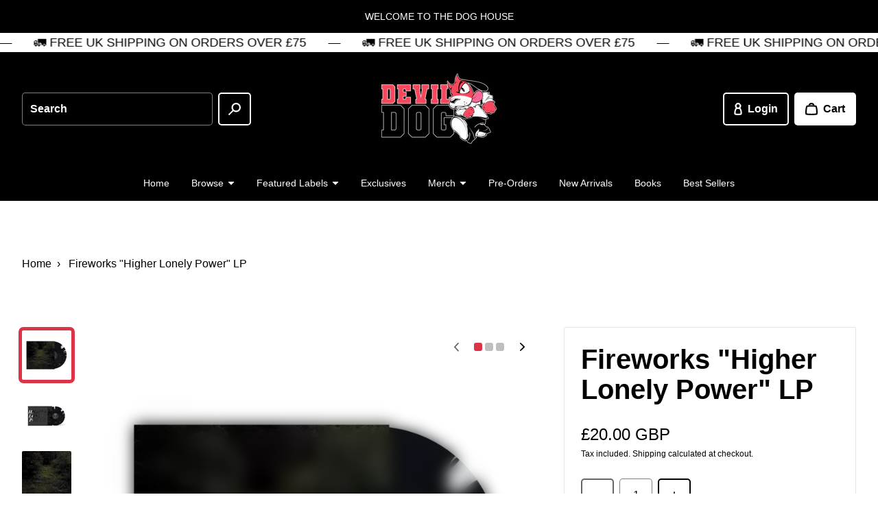

--- FILE ---
content_type: text/html; charset=utf-8
request_url: https://devildogdistro.com/products/fireworks-higher-lonely-power-lp
body_size: 45991
content:
<!doctype html>
<html class="no-js" lang="en">
  <head>

    

    <meta charset="utf-8" />
    <meta http-equiv="X-UA-Compatible" content="IE=edge" /><meta name="theme-color" content="#FFFFFF" /><meta name="viewport" content="width=device-width,initial-scale=1" />
    <link rel="canonical" href="https://devildogdistro.com/products/fireworks-higher-lonely-power-lp" /><link rel="icon" href="//devildogdistro.com/cdn/shop/files/favicon_5dd00b45-548b-4f40-8c11-8b58065da10b.png?crop=center&height=32&v=1754389762&width=32" type="image/png" /><link rel="preconnect" href="https://cdn.shopify.com" crossorigin /><title>
      
Fireworks &quot;Higher Lonely Power&quot; LP
      
 • Devil Dog Distro</title><meta name="description" content="Second press on Cloudy Black from Run for Cover Records." />

<meta property="og:site_name" content="Devil Dog Distro">
<meta property="og:url" content="https://devildogdistro.com/products/fireworks-higher-lonely-power-lp">
<meta property="og:title" content="Fireworks &quot;Higher Lonely Power&quot; LP">
<meta property="og:type" content="product">
<meta property="og:description" content="Second press on Cloudy Black from Run for Cover Records."><meta property="og:image" content="http://devildogdistro.com/cdn/shop/files/WEBSTORE_TEMPLATE13_66588531-0db2-41b9-9b14-60f3a02b4f68.png?v=1700579772">
  <meta property="og:image:secure_url" content="https://devildogdistro.com/cdn/shop/files/WEBSTORE_TEMPLATE13_66588531-0db2-41b9-9b14-60f3a02b4f68.png?v=1700579772">
  <meta property="og:image:width" content="3006">
  <meta property="og:image:height" content="3000"><meta property="og:price:amount" content="20.00">
  <meta property="og:price:currency" content="GBP"><meta name="twitter:card" content="summary_large_image">
<meta name="twitter:title" content="Fireworks &quot;Higher Lonely Power&quot; LP">
<meta name="twitter:description" content="Second press on Cloudy Black from Run for Cover Records."><style data-shopify>
      

      
        
      

      
        
      

      
        
      

      :root {
        --border-radius-button: 5px;
        --border-radius-other: 2px;

        --color-primary-heading: 0 0 0;
        --color-primary-subheading: 0 0 0;
        --color-primary-body-text: 0 0 0;
        --color-primary-link: 220 52 70;
        --color-primary-background-1: 255 255 255;
        --color-primary-background-2: 255 255 255;
        --color-secondary-heading: 255 255 255;
        --color-secondary-subheading: 255 255 255;
        --color-secondary-body-text: 255 255 255;
        --color-secondary-link: 255 255 255;
        --color-secondary-background-1: 0 0 0;
        --color-secondary-background-2: 255 255 255;
        --color-accent-1-body-text: 255 255 255;
        --color-accent-1-background: 0 0 0;
        --color-accent-2-body-text: 255 255 255;
        --color-accent-2-background: 220 52 70;
        --color-accent-3-body-text: 255 255 255;
        --color-accent-3-background: 255 193 7;
        --color-success: 40 167 69;
        --color-warning: 255 193 7;
        --color-danger: 220 52 70;
        --color-disabled: 114 114 114;

        --font-heading-family: Helvetica, Arial, sans-serif;
        --font-heading-style: normal;
        --font-heading-weight: 700;

        --font-body-family: Helvetica, Arial, sans-serif;
        --font-body-style: normal;
        --font-body-weight: 400;
        --font-body-bold-weight: 700;

        --list-style-type: disc;</style><script>window.performance && window.performance.mark && window.performance.mark('shopify.content_for_header.start');</script><meta name="facebook-domain-verification" content="nnuxs3idymi8f9cyidhl8g0sbcylnv">
<meta name="google-site-verification" content="MKNmyb-WWfoUl-JsULlntjoHyyAjddLioJqdXCzwP-U">
<meta id="shopify-digital-wallet" name="shopify-digital-wallet" content="/69194940689/digital_wallets/dialog">
<meta name="shopify-checkout-api-token" content="00b4ebeb679d2222706678c8f0bcdd17">
<meta id="in-context-paypal-metadata" data-shop-id="69194940689" data-venmo-supported="false" data-environment="production" data-locale="en_US" data-paypal-v4="true" data-currency="GBP">
<link rel="alternate" hreflang="x-default" href="https://devildogdistro.com/products/fireworks-higher-lonely-power-lp">
<link rel="alternate" hreflang="en" href="https://devildogdistro.com/products/fireworks-higher-lonely-power-lp">
<link rel="alternate" hreflang="en-IE" href="https://devildogdistro.com/en-ie/products/fireworks-higher-lonely-power-lp">
<link rel="alternate" type="application/json+oembed" href="https://devildogdistro.com/products/fireworks-higher-lonely-power-lp.oembed">
<script async="async" src="/checkouts/internal/preloads.js?locale=en-GB"></script>
<link rel="preconnect" href="https://shop.app" crossorigin="anonymous">
<script async="async" src="https://shop.app/checkouts/internal/preloads.js?locale=en-GB&shop_id=69194940689" crossorigin="anonymous"></script>
<script id="apple-pay-shop-capabilities" type="application/json">{"shopId":69194940689,"countryCode":"GB","currencyCode":"GBP","merchantCapabilities":["supports3DS"],"merchantId":"gid:\/\/shopify\/Shop\/69194940689","merchantName":"Devil Dog Distro","requiredBillingContactFields":["postalAddress","email"],"requiredShippingContactFields":["postalAddress","email"],"shippingType":"shipping","supportedNetworks":["visa","maestro","masterCard","amex","discover","elo"],"total":{"type":"pending","label":"Devil Dog Distro","amount":"1.00"},"shopifyPaymentsEnabled":true,"supportsSubscriptions":true}</script>
<script id="shopify-features" type="application/json">{"accessToken":"00b4ebeb679d2222706678c8f0bcdd17","betas":["rich-media-storefront-analytics"],"domain":"devildogdistro.com","predictiveSearch":true,"shopId":69194940689,"locale":"en"}</script>
<script>var Shopify = Shopify || {};
Shopify.shop = "best-life-distro.myshopify.com";
Shopify.locale = "en";
Shopify.currency = {"active":"GBP","rate":"1.0"};
Shopify.country = "GB";
Shopify.theme = {"name":"Emporium","id":173711458690,"schema_name":"Emporium","schema_version":"3.1.2","theme_store_id":1854,"role":"main"};
Shopify.theme.handle = "null";
Shopify.theme.style = {"id":null,"handle":null};
Shopify.cdnHost = "devildogdistro.com/cdn";
Shopify.routes = Shopify.routes || {};
Shopify.routes.root = "/";</script>
<script type="module">!function(o){(o.Shopify=o.Shopify||{}).modules=!0}(window);</script>
<script>!function(o){function n(){var o=[];function n(){o.push(Array.prototype.slice.apply(arguments))}return n.q=o,n}var t=o.Shopify=o.Shopify||{};t.loadFeatures=n(),t.autoloadFeatures=n()}(window);</script>
<script>
  window.ShopifyPay = window.ShopifyPay || {};
  window.ShopifyPay.apiHost = "shop.app\/pay";
  window.ShopifyPay.redirectState = null;
</script>
<script id="shop-js-analytics" type="application/json">{"pageType":"product"}</script>
<script defer="defer" async type="module" src="//devildogdistro.com/cdn/shopifycloud/shop-js/modules/v2/client.init-shop-cart-sync_BN7fPSNr.en.esm.js"></script>
<script defer="defer" async type="module" src="//devildogdistro.com/cdn/shopifycloud/shop-js/modules/v2/chunk.common_Cbph3Kss.esm.js"></script>
<script defer="defer" async type="module" src="//devildogdistro.com/cdn/shopifycloud/shop-js/modules/v2/chunk.modal_DKumMAJ1.esm.js"></script>
<script type="module">
  await import("//devildogdistro.com/cdn/shopifycloud/shop-js/modules/v2/client.init-shop-cart-sync_BN7fPSNr.en.esm.js");
await import("//devildogdistro.com/cdn/shopifycloud/shop-js/modules/v2/chunk.common_Cbph3Kss.esm.js");
await import("//devildogdistro.com/cdn/shopifycloud/shop-js/modules/v2/chunk.modal_DKumMAJ1.esm.js");

  window.Shopify.SignInWithShop?.initShopCartSync?.({"fedCMEnabled":true,"windoidEnabled":true});

</script>
<script defer="defer" async type="module" src="//devildogdistro.com/cdn/shopifycloud/shop-js/modules/v2/client.payment-terms_BxzfvcZJ.en.esm.js"></script>
<script defer="defer" async type="module" src="//devildogdistro.com/cdn/shopifycloud/shop-js/modules/v2/chunk.common_Cbph3Kss.esm.js"></script>
<script defer="defer" async type="module" src="//devildogdistro.com/cdn/shopifycloud/shop-js/modules/v2/chunk.modal_DKumMAJ1.esm.js"></script>
<script type="module">
  await import("//devildogdistro.com/cdn/shopifycloud/shop-js/modules/v2/client.payment-terms_BxzfvcZJ.en.esm.js");
await import("//devildogdistro.com/cdn/shopifycloud/shop-js/modules/v2/chunk.common_Cbph3Kss.esm.js");
await import("//devildogdistro.com/cdn/shopifycloud/shop-js/modules/v2/chunk.modal_DKumMAJ1.esm.js");

  
</script>
<script>
  window.Shopify = window.Shopify || {};
  if (!window.Shopify.featureAssets) window.Shopify.featureAssets = {};
  window.Shopify.featureAssets['shop-js'] = {"shop-cart-sync":["modules/v2/client.shop-cart-sync_CJVUk8Jm.en.esm.js","modules/v2/chunk.common_Cbph3Kss.esm.js","modules/v2/chunk.modal_DKumMAJ1.esm.js"],"init-fed-cm":["modules/v2/client.init-fed-cm_7Fvt41F4.en.esm.js","modules/v2/chunk.common_Cbph3Kss.esm.js","modules/v2/chunk.modal_DKumMAJ1.esm.js"],"init-shop-email-lookup-coordinator":["modules/v2/client.init-shop-email-lookup-coordinator_Cc088_bR.en.esm.js","modules/v2/chunk.common_Cbph3Kss.esm.js","modules/v2/chunk.modal_DKumMAJ1.esm.js"],"init-windoid":["modules/v2/client.init-windoid_hPopwJRj.en.esm.js","modules/v2/chunk.common_Cbph3Kss.esm.js","modules/v2/chunk.modal_DKumMAJ1.esm.js"],"shop-button":["modules/v2/client.shop-button_B0jaPSNF.en.esm.js","modules/v2/chunk.common_Cbph3Kss.esm.js","modules/v2/chunk.modal_DKumMAJ1.esm.js"],"shop-cash-offers":["modules/v2/client.shop-cash-offers_DPIskqss.en.esm.js","modules/v2/chunk.common_Cbph3Kss.esm.js","modules/v2/chunk.modal_DKumMAJ1.esm.js"],"shop-toast-manager":["modules/v2/client.shop-toast-manager_CK7RT69O.en.esm.js","modules/v2/chunk.common_Cbph3Kss.esm.js","modules/v2/chunk.modal_DKumMAJ1.esm.js"],"init-shop-cart-sync":["modules/v2/client.init-shop-cart-sync_BN7fPSNr.en.esm.js","modules/v2/chunk.common_Cbph3Kss.esm.js","modules/v2/chunk.modal_DKumMAJ1.esm.js"],"init-customer-accounts-sign-up":["modules/v2/client.init-customer-accounts-sign-up_CfPf4CXf.en.esm.js","modules/v2/client.shop-login-button_DeIztwXF.en.esm.js","modules/v2/chunk.common_Cbph3Kss.esm.js","modules/v2/chunk.modal_DKumMAJ1.esm.js"],"pay-button":["modules/v2/client.pay-button_CgIwFSYN.en.esm.js","modules/v2/chunk.common_Cbph3Kss.esm.js","modules/v2/chunk.modal_DKumMAJ1.esm.js"],"init-customer-accounts":["modules/v2/client.init-customer-accounts_DQ3x16JI.en.esm.js","modules/v2/client.shop-login-button_DeIztwXF.en.esm.js","modules/v2/chunk.common_Cbph3Kss.esm.js","modules/v2/chunk.modal_DKumMAJ1.esm.js"],"avatar":["modules/v2/client.avatar_BTnouDA3.en.esm.js"],"init-shop-for-new-customer-accounts":["modules/v2/client.init-shop-for-new-customer-accounts_CsZy_esa.en.esm.js","modules/v2/client.shop-login-button_DeIztwXF.en.esm.js","modules/v2/chunk.common_Cbph3Kss.esm.js","modules/v2/chunk.modal_DKumMAJ1.esm.js"],"shop-follow-button":["modules/v2/client.shop-follow-button_BRMJjgGd.en.esm.js","modules/v2/chunk.common_Cbph3Kss.esm.js","modules/v2/chunk.modal_DKumMAJ1.esm.js"],"checkout-modal":["modules/v2/client.checkout-modal_B9Drz_yf.en.esm.js","modules/v2/chunk.common_Cbph3Kss.esm.js","modules/v2/chunk.modal_DKumMAJ1.esm.js"],"shop-login-button":["modules/v2/client.shop-login-button_DeIztwXF.en.esm.js","modules/v2/chunk.common_Cbph3Kss.esm.js","modules/v2/chunk.modal_DKumMAJ1.esm.js"],"lead-capture":["modules/v2/client.lead-capture_DXYzFM3R.en.esm.js","modules/v2/chunk.common_Cbph3Kss.esm.js","modules/v2/chunk.modal_DKumMAJ1.esm.js"],"shop-login":["modules/v2/client.shop-login_CA5pJqmO.en.esm.js","modules/v2/chunk.common_Cbph3Kss.esm.js","modules/v2/chunk.modal_DKumMAJ1.esm.js"],"payment-terms":["modules/v2/client.payment-terms_BxzfvcZJ.en.esm.js","modules/v2/chunk.common_Cbph3Kss.esm.js","modules/v2/chunk.modal_DKumMAJ1.esm.js"]};
</script>
<script>(function() {
  var isLoaded = false;
  function asyncLoad() {
    if (isLoaded) return;
    isLoaded = true;
    var urls = ["https:\/\/chimpstatic.com\/mcjs-connected\/js\/users\/983dd9fbe7ea179b6368a087a\/58b367b42eb40c2ae45ecc183.js?shop=best-life-distro.myshopify.com","https:\/\/whitelabel.custom-gateway.net\/shopify\/script.js?shop=best-life-distro.myshopify.com"];
    for (var i = 0; i < urls.length; i++) {
      var s = document.createElement('script');
      s.type = 'text/javascript';
      s.async = true;
      s.src = urls[i];
      var x = document.getElementsByTagName('script')[0];
      x.parentNode.insertBefore(s, x);
    }
  };
  if(window.attachEvent) {
    window.attachEvent('onload', asyncLoad);
  } else {
    window.addEventListener('load', asyncLoad, false);
  }
})();</script>
<script id="__st">var __st={"a":69194940689,"offset":0,"reqid":"8affc237-3e41-4d4b-8a65-9f8b3ce2b4ad-1769915043","pageurl":"devildogdistro.com\/products\/fireworks-higher-lonely-power-lp","u":"665c54591bdf","p":"product","rtyp":"product","rid":9038082244881};</script>
<script>window.ShopifyPaypalV4VisibilityTracking = true;</script>
<script id="captcha-bootstrap">!function(){'use strict';const t='contact',e='account',n='new_comment',o=[[t,t],['blogs',n],['comments',n],[t,'customer']],c=[[e,'customer_login'],[e,'guest_login'],[e,'recover_customer_password'],[e,'create_customer']],r=t=>t.map((([t,e])=>`form[action*='/${t}']:not([data-nocaptcha='true']) input[name='form_type'][value='${e}']`)).join(','),a=t=>()=>t?[...document.querySelectorAll(t)].map((t=>t.form)):[];function s(){const t=[...o],e=r(t);return a(e)}const i='password',u='form_key',d=['recaptcha-v3-token','g-recaptcha-response','h-captcha-response',i],f=()=>{try{return window.sessionStorage}catch{return}},m='__shopify_v',_=t=>t.elements[u];function p(t,e,n=!1){try{const o=window.sessionStorage,c=JSON.parse(o.getItem(e)),{data:r}=function(t){const{data:e,action:n}=t;return t[m]||n?{data:e,action:n}:{data:t,action:n}}(c);for(const[e,n]of Object.entries(r))t.elements[e]&&(t.elements[e].value=n);n&&o.removeItem(e)}catch(o){console.error('form repopulation failed',{error:o})}}const l='form_type',E='cptcha';function T(t){t.dataset[E]=!0}const w=window,h=w.document,L='Shopify',v='ce_forms',y='captcha';let A=!1;((t,e)=>{const n=(g='f06e6c50-85a8-45c8-87d0-21a2b65856fe',I='https://cdn.shopify.com/shopifycloud/storefront-forms-hcaptcha/ce_storefront_forms_captcha_hcaptcha.v1.5.2.iife.js',D={infoText:'Protected by hCaptcha',privacyText:'Privacy',termsText:'Terms'},(t,e,n)=>{const o=w[L][v],c=o.bindForm;if(c)return c(t,g,e,D).then(n);var r;o.q.push([[t,g,e,D],n]),r=I,A||(h.body.append(Object.assign(h.createElement('script'),{id:'captcha-provider',async:!0,src:r})),A=!0)});var g,I,D;w[L]=w[L]||{},w[L][v]=w[L][v]||{},w[L][v].q=[],w[L][y]=w[L][y]||{},w[L][y].protect=function(t,e){n(t,void 0,e),T(t)},Object.freeze(w[L][y]),function(t,e,n,w,h,L){const[v,y,A,g]=function(t,e,n){const i=e?o:[],u=t?c:[],d=[...i,...u],f=r(d),m=r(i),_=r(d.filter((([t,e])=>n.includes(e))));return[a(f),a(m),a(_),s()]}(w,h,L),I=t=>{const e=t.target;return e instanceof HTMLFormElement?e:e&&e.form},D=t=>v().includes(t);t.addEventListener('submit',(t=>{const e=I(t);if(!e)return;const n=D(e)&&!e.dataset.hcaptchaBound&&!e.dataset.recaptchaBound,o=_(e),c=g().includes(e)&&(!o||!o.value);(n||c)&&t.preventDefault(),c&&!n&&(function(t){try{if(!f())return;!function(t){const e=f();if(!e)return;const n=_(t);if(!n)return;const o=n.value;o&&e.removeItem(o)}(t);const e=Array.from(Array(32),(()=>Math.random().toString(36)[2])).join('');!function(t,e){_(t)||t.append(Object.assign(document.createElement('input'),{type:'hidden',name:u})),t.elements[u].value=e}(t,e),function(t,e){const n=f();if(!n)return;const o=[...t.querySelectorAll(`input[type='${i}']`)].map((({name:t})=>t)),c=[...d,...o],r={};for(const[a,s]of new FormData(t).entries())c.includes(a)||(r[a]=s);n.setItem(e,JSON.stringify({[m]:1,action:t.action,data:r}))}(t,e)}catch(e){console.error('failed to persist form',e)}}(e),e.submit())}));const S=(t,e)=>{t&&!t.dataset[E]&&(n(t,e.some((e=>e===t))),T(t))};for(const o of['focusin','change'])t.addEventListener(o,(t=>{const e=I(t);D(e)&&S(e,y())}));const B=e.get('form_key'),M=e.get(l),P=B&&M;t.addEventListener('DOMContentLoaded',(()=>{const t=y();if(P)for(const e of t)e.elements[l].value===M&&p(e,B);[...new Set([...A(),...v().filter((t=>'true'===t.dataset.shopifyCaptcha))])].forEach((e=>S(e,t)))}))}(h,new URLSearchParams(w.location.search),n,t,e,['guest_login'])})(!0,!0)}();</script>
<script integrity="sha256-4kQ18oKyAcykRKYeNunJcIwy7WH5gtpwJnB7kiuLZ1E=" data-source-attribution="shopify.loadfeatures" defer="defer" src="//devildogdistro.com/cdn/shopifycloud/storefront/assets/storefront/load_feature-a0a9edcb.js" crossorigin="anonymous"></script>
<script crossorigin="anonymous" defer="defer" src="//devildogdistro.com/cdn/shopifycloud/storefront/assets/shopify_pay/storefront-65b4c6d7.js?v=20250812"></script>
<script data-source-attribution="shopify.dynamic_checkout.dynamic.init">var Shopify=Shopify||{};Shopify.PaymentButton=Shopify.PaymentButton||{isStorefrontPortableWallets:!0,init:function(){window.Shopify.PaymentButton.init=function(){};var t=document.createElement("script");t.src="https://devildogdistro.com/cdn/shopifycloud/portable-wallets/latest/portable-wallets.en.js",t.type="module",document.head.appendChild(t)}};
</script>
<script data-source-attribution="shopify.dynamic_checkout.buyer_consent">
  function portableWalletsHideBuyerConsent(e){var t=document.getElementById("shopify-buyer-consent"),n=document.getElementById("shopify-subscription-policy-button");t&&n&&(t.classList.add("hidden"),t.setAttribute("aria-hidden","true"),n.removeEventListener("click",e))}function portableWalletsShowBuyerConsent(e){var t=document.getElementById("shopify-buyer-consent"),n=document.getElementById("shopify-subscription-policy-button");t&&n&&(t.classList.remove("hidden"),t.removeAttribute("aria-hidden"),n.addEventListener("click",e))}window.Shopify?.PaymentButton&&(window.Shopify.PaymentButton.hideBuyerConsent=portableWalletsHideBuyerConsent,window.Shopify.PaymentButton.showBuyerConsent=portableWalletsShowBuyerConsent);
</script>
<script>
  function portableWalletsCleanup(e){e&&e.src&&console.error("Failed to load portable wallets script "+e.src);var t=document.querySelectorAll("shopify-accelerated-checkout .shopify-payment-button__skeleton, shopify-accelerated-checkout-cart .wallet-cart-button__skeleton"),e=document.getElementById("shopify-buyer-consent");for(let e=0;e<t.length;e++)t[e].remove();e&&e.remove()}function portableWalletsNotLoadedAsModule(e){e instanceof ErrorEvent&&"string"==typeof e.message&&e.message.includes("import.meta")&&"string"==typeof e.filename&&e.filename.includes("portable-wallets")&&(window.removeEventListener("error",portableWalletsNotLoadedAsModule),window.Shopify.PaymentButton.failedToLoad=e,"loading"===document.readyState?document.addEventListener("DOMContentLoaded",window.Shopify.PaymentButton.init):window.Shopify.PaymentButton.init())}window.addEventListener("error",portableWalletsNotLoadedAsModule);
</script>

<script type="module" src="https://devildogdistro.com/cdn/shopifycloud/portable-wallets/latest/portable-wallets.en.js" onError="portableWalletsCleanup(this)" crossorigin="anonymous"></script>
<script nomodule>
  document.addEventListener("DOMContentLoaded", portableWalletsCleanup);
</script>

<script id='scb4127' type='text/javascript' async='' src='https://devildogdistro.com/cdn/shopifycloud/privacy-banner/storefront-banner.js'></script><link id="shopify-accelerated-checkout-styles" rel="stylesheet" media="screen" href="https://devildogdistro.com/cdn/shopifycloud/portable-wallets/latest/accelerated-checkout-backwards-compat.css" crossorigin="anonymous">
<style id="shopify-accelerated-checkout-cart">
        #shopify-buyer-consent {
  margin-top: 1em;
  display: inline-block;
  width: 100%;
}

#shopify-buyer-consent.hidden {
  display: none;
}

#shopify-subscription-policy-button {
  background: none;
  border: none;
  padding: 0;
  text-decoration: underline;
  font-size: inherit;
  cursor: pointer;
}

#shopify-subscription-policy-button::before {
  box-shadow: none;
}

      </style>

<script>window.performance && window.performance.mark && window.performance.mark('shopify.content_for_header.end');</script>
<link href="//devildogdistro.com/cdn/shop/t/7/assets/theme.css?v=145582746740721040171730565373" rel="stylesheet" type="text/css" media="all" /><script>
      window.Themu = {
        moneyFormat:  "£{{amount}} GBP" ,
        routes: {
          cart: "/cart",
          cartAdd: "/cart/add",
          cartChange: "/cart/change",
          root: "/",
          predictiveSearch: "/search/suggest"
        },
        settings: {
          iconStyle: "rounded",
          useFreeShippingThreshold: false,
          showCurrencyCodes: true,
          showTrailingZeros: false
        },
        t: {
          cart: {
            messages: {
              update_success: "Updated cart!",
              update_warning: "You tried to add more products than are available. We&#39;ve automatically adjusted the quantity to the maximum allowed.",
              update_error: "Unable to update cart. Please try again later."
            }
          },
          collections: {
            messages: {
              error: "Failed to fetch products. Please try again later."
            }
          },
          products: {
            price: {
              subscription: "Subscription",
              regular_price: "Regular price",
              sale_price: "Sale price",
              subscription_price: "Subscription price",
              unit_price: "Unit price",
              price_per_delivery: "Price per delivery",
              price_per_delivery_details: "({{ per_delivery_price }} each)"
            },
            buy_buttons: {
              add_to_cart: "Add to cart",
              unavailable: "Out of stock",
              add_subscription_to_cart: "Add subscription to cart",
              success_message: "Added product to cart!",
              error_message: "Failed to add product to cart. Please try again later.",
              error_message_recipient: "Please input a recipient email."
            },
            subscriptions: {
              purchase_options: "Purchase options",
              one_time_purchase: "One-time purchase"
            },
            pickup_availability: {
              error_message: "Failed to fetch pickup availability. Please try again later."
            }
          },
          sections: {
            notifications: {
              onboarding_success_message: "Success notifications are shown for completed customer actions, like adding a product to the cart.",
              onboarding_warning_message: "Warning notifications are shown when something requires a customer&#39;s attention, like trying to submit an incomplete form.",
              onboarding_error_message: "Error notifications are shown when something goes wrong, like if the cart couldn&#39;t be updated."
            },
            predictive_search: {
              error_message: "Failed to fetch search results. Please try again later."
            },
            product_recommendations: {
              error_message: "Failed to fetch product recommendations. Please try again later."
            }
          },
          gift_cards: {
            issued: {
              qr_code_alt_text: "QR code"
            }
          },
          general: {
            currency: {
              free: "Free"
            },
            success_messages: {
              copy_to_clipboard: "Copied to clipboard!"
            },
            error_messages: {
              copy_to_clipboard: "Failed to copy to clipboard. Please try again later.",
              fetch: "Failed to fetch page data. Please try again later."
            }
          }
        }
      };
    </script>
    <script src="//devildogdistro.com/cdn/shop/t/7/assets/vendors.js?v=78789591725121804431730565373" defer="defer"></script>
    <script src="//devildogdistro.com/cdn/shop/t/7/assets/theme.js?v=58339760785867528131730565373" defer="defer"></script>
    <script src="//devildogdistro.com/cdn/shop/t/7/assets/ce-animate-image-load.js?v=87099484034011272371730565372" defer="defer"></script>

    

  <link href="https://monorail-edge.shopifysvc.com" rel="dns-prefetch">
<script>(function(){if ("sendBeacon" in navigator && "performance" in window) {try {var session_token_from_headers = performance.getEntriesByType('navigation')[0].serverTiming.find(x => x.name == '_s').description;} catch {var session_token_from_headers = undefined;}var session_cookie_matches = document.cookie.match(/_shopify_s=([^;]*)/);var session_token_from_cookie = session_cookie_matches && session_cookie_matches.length === 2 ? session_cookie_matches[1] : "";var session_token = session_token_from_headers || session_token_from_cookie || "";function handle_abandonment_event(e) {var entries = performance.getEntries().filter(function(entry) {return /monorail-edge.shopifysvc.com/.test(entry.name);});if (!window.abandonment_tracked && entries.length === 0) {window.abandonment_tracked = true;var currentMs = Date.now();var navigation_start = performance.timing.navigationStart;var payload = {shop_id: 69194940689,url: window.location.href,navigation_start,duration: currentMs - navigation_start,session_token,page_type: "product"};window.navigator.sendBeacon("https://monorail-edge.shopifysvc.com/v1/produce", JSON.stringify({schema_id: "online_store_buyer_site_abandonment/1.1",payload: payload,metadata: {event_created_at_ms: currentMs,event_sent_at_ms: currentMs}}));}}window.addEventListener('pagehide', handle_abandonment_event);}}());</script>
<script id="web-pixels-manager-setup">(function e(e,d,r,n,o){if(void 0===o&&(o={}),!Boolean(null===(a=null===(i=window.Shopify)||void 0===i?void 0:i.analytics)||void 0===a?void 0:a.replayQueue)){var i,a;window.Shopify=window.Shopify||{};var t=window.Shopify;t.analytics=t.analytics||{};var s=t.analytics;s.replayQueue=[],s.publish=function(e,d,r){return s.replayQueue.push([e,d,r]),!0};try{self.performance.mark("wpm:start")}catch(e){}var l=function(){var e={modern:/Edge?\/(1{2}[4-9]|1[2-9]\d|[2-9]\d{2}|\d{4,})\.\d+(\.\d+|)|Firefox\/(1{2}[4-9]|1[2-9]\d|[2-9]\d{2}|\d{4,})\.\d+(\.\d+|)|Chrom(ium|e)\/(9{2}|\d{3,})\.\d+(\.\d+|)|(Maci|X1{2}).+ Version\/(15\.\d+|(1[6-9]|[2-9]\d|\d{3,})\.\d+)([,.]\d+|)( \(\w+\)|)( Mobile\/\w+|) Safari\/|Chrome.+OPR\/(9{2}|\d{3,})\.\d+\.\d+|(CPU[ +]OS|iPhone[ +]OS|CPU[ +]iPhone|CPU IPhone OS|CPU iPad OS)[ +]+(15[._]\d+|(1[6-9]|[2-9]\d|\d{3,})[._]\d+)([._]\d+|)|Android:?[ /-](13[3-9]|1[4-9]\d|[2-9]\d{2}|\d{4,})(\.\d+|)(\.\d+|)|Android.+Firefox\/(13[5-9]|1[4-9]\d|[2-9]\d{2}|\d{4,})\.\d+(\.\d+|)|Android.+Chrom(ium|e)\/(13[3-9]|1[4-9]\d|[2-9]\d{2}|\d{4,})\.\d+(\.\d+|)|SamsungBrowser\/([2-9]\d|\d{3,})\.\d+/,legacy:/Edge?\/(1[6-9]|[2-9]\d|\d{3,})\.\d+(\.\d+|)|Firefox\/(5[4-9]|[6-9]\d|\d{3,})\.\d+(\.\d+|)|Chrom(ium|e)\/(5[1-9]|[6-9]\d|\d{3,})\.\d+(\.\d+|)([\d.]+$|.*Safari\/(?![\d.]+ Edge\/[\d.]+$))|(Maci|X1{2}).+ Version\/(10\.\d+|(1[1-9]|[2-9]\d|\d{3,})\.\d+)([,.]\d+|)( \(\w+\)|)( Mobile\/\w+|) Safari\/|Chrome.+OPR\/(3[89]|[4-9]\d|\d{3,})\.\d+\.\d+|(CPU[ +]OS|iPhone[ +]OS|CPU[ +]iPhone|CPU IPhone OS|CPU iPad OS)[ +]+(10[._]\d+|(1[1-9]|[2-9]\d|\d{3,})[._]\d+)([._]\d+|)|Android:?[ /-](13[3-9]|1[4-9]\d|[2-9]\d{2}|\d{4,})(\.\d+|)(\.\d+|)|Mobile Safari.+OPR\/([89]\d|\d{3,})\.\d+\.\d+|Android.+Firefox\/(13[5-9]|1[4-9]\d|[2-9]\d{2}|\d{4,})\.\d+(\.\d+|)|Android.+Chrom(ium|e)\/(13[3-9]|1[4-9]\d|[2-9]\d{2}|\d{4,})\.\d+(\.\d+|)|Android.+(UC? ?Browser|UCWEB|U3)[ /]?(15\.([5-9]|\d{2,})|(1[6-9]|[2-9]\d|\d{3,})\.\d+)\.\d+|SamsungBrowser\/(5\.\d+|([6-9]|\d{2,})\.\d+)|Android.+MQ{2}Browser\/(14(\.(9|\d{2,})|)|(1[5-9]|[2-9]\d|\d{3,})(\.\d+|))(\.\d+|)|K[Aa][Ii]OS\/(3\.\d+|([4-9]|\d{2,})\.\d+)(\.\d+|)/},d=e.modern,r=e.legacy,n=navigator.userAgent;return n.match(d)?"modern":n.match(r)?"legacy":"unknown"}(),u="modern"===l?"modern":"legacy",c=(null!=n?n:{modern:"",legacy:""})[u],f=function(e){return[e.baseUrl,"/wpm","/b",e.hashVersion,"modern"===e.buildTarget?"m":"l",".js"].join("")}({baseUrl:d,hashVersion:r,buildTarget:u}),m=function(e){var d=e.version,r=e.bundleTarget,n=e.surface,o=e.pageUrl,i=e.monorailEndpoint;return{emit:function(e){var a=e.status,t=e.errorMsg,s=(new Date).getTime(),l=JSON.stringify({metadata:{event_sent_at_ms:s},events:[{schema_id:"web_pixels_manager_load/3.1",payload:{version:d,bundle_target:r,page_url:o,status:a,surface:n,error_msg:t},metadata:{event_created_at_ms:s}}]});if(!i)return console&&console.warn&&console.warn("[Web Pixels Manager] No Monorail endpoint provided, skipping logging."),!1;try{return self.navigator.sendBeacon.bind(self.navigator)(i,l)}catch(e){}var u=new XMLHttpRequest;try{return u.open("POST",i,!0),u.setRequestHeader("Content-Type","text/plain"),u.send(l),!0}catch(e){return console&&console.warn&&console.warn("[Web Pixels Manager] Got an unhandled error while logging to Monorail."),!1}}}}({version:r,bundleTarget:l,surface:e.surface,pageUrl:self.location.href,monorailEndpoint:e.monorailEndpoint});try{o.browserTarget=l,function(e){var d=e.src,r=e.async,n=void 0===r||r,o=e.onload,i=e.onerror,a=e.sri,t=e.scriptDataAttributes,s=void 0===t?{}:t,l=document.createElement("script"),u=document.querySelector("head"),c=document.querySelector("body");if(l.async=n,l.src=d,a&&(l.integrity=a,l.crossOrigin="anonymous"),s)for(var f in s)if(Object.prototype.hasOwnProperty.call(s,f))try{l.dataset[f]=s[f]}catch(e){}if(o&&l.addEventListener("load",o),i&&l.addEventListener("error",i),u)u.appendChild(l);else{if(!c)throw new Error("Did not find a head or body element to append the script");c.appendChild(l)}}({src:f,async:!0,onload:function(){if(!function(){var e,d;return Boolean(null===(d=null===(e=window.Shopify)||void 0===e?void 0:e.analytics)||void 0===d?void 0:d.initialized)}()){var d=window.webPixelsManager.init(e)||void 0;if(d){var r=window.Shopify.analytics;r.replayQueue.forEach((function(e){var r=e[0],n=e[1],o=e[2];d.publishCustomEvent(r,n,o)})),r.replayQueue=[],r.publish=d.publishCustomEvent,r.visitor=d.visitor,r.initialized=!0}}},onerror:function(){return m.emit({status:"failed",errorMsg:"".concat(f," has failed to load")})},sri:function(e){var d=/^sha384-[A-Za-z0-9+/=]+$/;return"string"==typeof e&&d.test(e)}(c)?c:"",scriptDataAttributes:o}),m.emit({status:"loading"})}catch(e){m.emit({status:"failed",errorMsg:(null==e?void 0:e.message)||"Unknown error"})}}})({shopId: 69194940689,storefrontBaseUrl: "https://devildogdistro.com",extensionsBaseUrl: "https://extensions.shopifycdn.com/cdn/shopifycloud/web-pixels-manager",monorailEndpoint: "https://monorail-edge.shopifysvc.com/unstable/produce_batch",surface: "storefront-renderer",enabledBetaFlags: ["2dca8a86"],webPixelsConfigList: [{"id":"863371537","configuration":"{\"config\":\"{\\\"pixel_id\\\":\\\"GT-WF65C4K\\\",\\\"target_country\\\":\\\"GB\\\",\\\"gtag_events\\\":[{\\\"type\\\":\\\"purchase\\\",\\\"action_label\\\":\\\"MC-3CG5LHD08S\\\"},{\\\"type\\\":\\\"page_view\\\",\\\"action_label\\\":\\\"MC-3CG5LHD08S\\\"},{\\\"type\\\":\\\"view_item\\\",\\\"action_label\\\":\\\"MC-3CG5LHD08S\\\"}],\\\"enable_monitoring_mode\\\":false}\"}","eventPayloadVersion":"v1","runtimeContext":"OPEN","scriptVersion":"b2a88bafab3e21179ed38636efcd8a93","type":"APP","apiClientId":1780363,"privacyPurposes":[],"dataSharingAdjustments":{"protectedCustomerApprovalScopes":["read_customer_address","read_customer_email","read_customer_name","read_customer_personal_data","read_customer_phone"]}},{"id":"244744465","configuration":"{\"pixel_id\":\"665125688507963\",\"pixel_type\":\"facebook_pixel\",\"metaapp_system_user_token\":\"-\"}","eventPayloadVersion":"v1","runtimeContext":"OPEN","scriptVersion":"ca16bc87fe92b6042fbaa3acc2fbdaa6","type":"APP","apiClientId":2329312,"privacyPurposes":["ANALYTICS","MARKETING","SALE_OF_DATA"],"dataSharingAdjustments":{"protectedCustomerApprovalScopes":["read_customer_address","read_customer_email","read_customer_name","read_customer_personal_data","read_customer_phone"]}},{"id":"shopify-app-pixel","configuration":"{}","eventPayloadVersion":"v1","runtimeContext":"STRICT","scriptVersion":"0450","apiClientId":"shopify-pixel","type":"APP","privacyPurposes":["ANALYTICS","MARKETING"]},{"id":"shopify-custom-pixel","eventPayloadVersion":"v1","runtimeContext":"LAX","scriptVersion":"0450","apiClientId":"shopify-pixel","type":"CUSTOM","privacyPurposes":["ANALYTICS","MARKETING"]}],isMerchantRequest: false,initData: {"shop":{"name":"Devil Dog Distro","paymentSettings":{"currencyCode":"GBP"},"myshopifyDomain":"best-life-distro.myshopify.com","countryCode":"GB","storefrontUrl":"https:\/\/devildogdistro.com"},"customer":null,"cart":null,"checkout":null,"productVariants":[{"price":{"amount":20.0,"currencyCode":"GBP"},"product":{"title":"Fireworks \"Higher Lonely Power\" LP","vendor":"Run For Cover Records","id":"9038082244881","untranslatedTitle":"Fireworks \"Higher Lonely Power\" LP","url":"\/products\/fireworks-higher-lonely-power-lp","type":"12\" Vinyl"},"id":"47699346784529","image":{"src":"\/\/devildogdistro.com\/cdn\/shop\/files\/WEBSTORE_TEMPLATE13_66588531-0db2-41b9-9b14-60f3a02b4f68.png?v=1700579772"},"sku":"FPC001LP-C4","title":"Default Title","untranslatedTitle":"Default Title"}],"purchasingCompany":null},},"https://devildogdistro.com/cdn","1d2a099fw23dfb22ep557258f5m7a2edbae",{"modern":"","legacy":""},{"shopId":"69194940689","storefrontBaseUrl":"https:\/\/devildogdistro.com","extensionBaseUrl":"https:\/\/extensions.shopifycdn.com\/cdn\/shopifycloud\/web-pixels-manager","surface":"storefront-renderer","enabledBetaFlags":"[\"2dca8a86\"]","isMerchantRequest":"false","hashVersion":"1d2a099fw23dfb22ep557258f5m7a2edbae","publish":"custom","events":"[[\"page_viewed\",{}],[\"product_viewed\",{\"productVariant\":{\"price\":{\"amount\":20.0,\"currencyCode\":\"GBP\"},\"product\":{\"title\":\"Fireworks \\\"Higher Lonely Power\\\" LP\",\"vendor\":\"Run For Cover Records\",\"id\":\"9038082244881\",\"untranslatedTitle\":\"Fireworks \\\"Higher Lonely Power\\\" LP\",\"url\":\"\/products\/fireworks-higher-lonely-power-lp\",\"type\":\"12\\\" Vinyl\"},\"id\":\"47699346784529\",\"image\":{\"src\":\"\/\/devildogdistro.com\/cdn\/shop\/files\/WEBSTORE_TEMPLATE13_66588531-0db2-41b9-9b14-60f3a02b4f68.png?v=1700579772\"},\"sku\":\"FPC001LP-C4\",\"title\":\"Default Title\",\"untranslatedTitle\":\"Default Title\"}}]]"});</script><script>
  window.ShopifyAnalytics = window.ShopifyAnalytics || {};
  window.ShopifyAnalytics.meta = window.ShopifyAnalytics.meta || {};
  window.ShopifyAnalytics.meta.currency = 'GBP';
  var meta = {"product":{"id":9038082244881,"gid":"gid:\/\/shopify\/Product\/9038082244881","vendor":"Run For Cover Records","type":"12\" Vinyl","handle":"fireworks-higher-lonely-power-lp","variants":[{"id":47699346784529,"price":2000,"name":"Fireworks \"Higher Lonely Power\" LP","public_title":null,"sku":"FPC001LP-C4"}],"remote":false},"page":{"pageType":"product","resourceType":"product","resourceId":9038082244881,"requestId":"8affc237-3e41-4d4b-8a65-9f8b3ce2b4ad-1769915043"}};
  for (var attr in meta) {
    window.ShopifyAnalytics.meta[attr] = meta[attr];
  }
</script>
<script class="analytics">
  (function () {
    var customDocumentWrite = function(content) {
      var jquery = null;

      if (window.jQuery) {
        jquery = window.jQuery;
      } else if (window.Checkout && window.Checkout.$) {
        jquery = window.Checkout.$;
      }

      if (jquery) {
        jquery('body').append(content);
      }
    };

    var hasLoggedConversion = function(token) {
      if (token) {
        return document.cookie.indexOf('loggedConversion=' + token) !== -1;
      }
      return false;
    }

    var setCookieIfConversion = function(token) {
      if (token) {
        var twoMonthsFromNow = new Date(Date.now());
        twoMonthsFromNow.setMonth(twoMonthsFromNow.getMonth() + 2);

        document.cookie = 'loggedConversion=' + token + '; expires=' + twoMonthsFromNow;
      }
    }

    var trekkie = window.ShopifyAnalytics.lib = window.trekkie = window.trekkie || [];
    if (trekkie.integrations) {
      return;
    }
    trekkie.methods = [
      'identify',
      'page',
      'ready',
      'track',
      'trackForm',
      'trackLink'
    ];
    trekkie.factory = function(method) {
      return function() {
        var args = Array.prototype.slice.call(arguments);
        args.unshift(method);
        trekkie.push(args);
        return trekkie;
      };
    };
    for (var i = 0; i < trekkie.methods.length; i++) {
      var key = trekkie.methods[i];
      trekkie[key] = trekkie.factory(key);
    }
    trekkie.load = function(config) {
      trekkie.config = config || {};
      trekkie.config.initialDocumentCookie = document.cookie;
      var first = document.getElementsByTagName('script')[0];
      var script = document.createElement('script');
      script.type = 'text/javascript';
      script.onerror = function(e) {
        var scriptFallback = document.createElement('script');
        scriptFallback.type = 'text/javascript';
        scriptFallback.onerror = function(error) {
                var Monorail = {
      produce: function produce(monorailDomain, schemaId, payload) {
        var currentMs = new Date().getTime();
        var event = {
          schema_id: schemaId,
          payload: payload,
          metadata: {
            event_created_at_ms: currentMs,
            event_sent_at_ms: currentMs
          }
        };
        return Monorail.sendRequest("https://" + monorailDomain + "/v1/produce", JSON.stringify(event));
      },
      sendRequest: function sendRequest(endpointUrl, payload) {
        // Try the sendBeacon API
        if (window && window.navigator && typeof window.navigator.sendBeacon === 'function' && typeof window.Blob === 'function' && !Monorail.isIos12()) {
          var blobData = new window.Blob([payload], {
            type: 'text/plain'
          });

          if (window.navigator.sendBeacon(endpointUrl, blobData)) {
            return true;
          } // sendBeacon was not successful

        } // XHR beacon

        var xhr = new XMLHttpRequest();

        try {
          xhr.open('POST', endpointUrl);
          xhr.setRequestHeader('Content-Type', 'text/plain');
          xhr.send(payload);
        } catch (e) {
          console.log(e);
        }

        return false;
      },
      isIos12: function isIos12() {
        return window.navigator.userAgent.lastIndexOf('iPhone; CPU iPhone OS 12_') !== -1 || window.navigator.userAgent.lastIndexOf('iPad; CPU OS 12_') !== -1;
      }
    };
    Monorail.produce('monorail-edge.shopifysvc.com',
      'trekkie_storefront_load_errors/1.1',
      {shop_id: 69194940689,
      theme_id: 173711458690,
      app_name: "storefront",
      context_url: window.location.href,
      source_url: "//devildogdistro.com/cdn/s/trekkie.storefront.c59ea00e0474b293ae6629561379568a2d7c4bba.min.js"});

        };
        scriptFallback.async = true;
        scriptFallback.src = '//devildogdistro.com/cdn/s/trekkie.storefront.c59ea00e0474b293ae6629561379568a2d7c4bba.min.js';
        first.parentNode.insertBefore(scriptFallback, first);
      };
      script.async = true;
      script.src = '//devildogdistro.com/cdn/s/trekkie.storefront.c59ea00e0474b293ae6629561379568a2d7c4bba.min.js';
      first.parentNode.insertBefore(script, first);
    };
    trekkie.load(
      {"Trekkie":{"appName":"storefront","development":false,"defaultAttributes":{"shopId":69194940689,"isMerchantRequest":null,"themeId":173711458690,"themeCityHash":"4822707042812746560","contentLanguage":"en","currency":"GBP","eventMetadataId":"58fc288e-2437-41f0-9b2e-d653d55bad3a"},"isServerSideCookieWritingEnabled":true,"monorailRegion":"shop_domain","enabledBetaFlags":["65f19447","b5387b81"]},"Session Attribution":{},"S2S":{"facebookCapiEnabled":true,"source":"trekkie-storefront-renderer","apiClientId":580111}}
    );

    var loaded = false;
    trekkie.ready(function() {
      if (loaded) return;
      loaded = true;

      window.ShopifyAnalytics.lib = window.trekkie;

      var originalDocumentWrite = document.write;
      document.write = customDocumentWrite;
      try { window.ShopifyAnalytics.merchantGoogleAnalytics.call(this); } catch(error) {};
      document.write = originalDocumentWrite;

      window.ShopifyAnalytics.lib.page(null,{"pageType":"product","resourceType":"product","resourceId":9038082244881,"requestId":"8affc237-3e41-4d4b-8a65-9f8b3ce2b4ad-1769915043","shopifyEmitted":true});

      var match = window.location.pathname.match(/checkouts\/(.+)\/(thank_you|post_purchase)/)
      var token = match? match[1]: undefined;
      if (!hasLoggedConversion(token)) {
        setCookieIfConversion(token);
        window.ShopifyAnalytics.lib.track("Viewed Product",{"currency":"GBP","variantId":47699346784529,"productId":9038082244881,"productGid":"gid:\/\/shopify\/Product\/9038082244881","name":"Fireworks \"Higher Lonely Power\" LP","price":"20.00","sku":"FPC001LP-C4","brand":"Run For Cover Records","variant":null,"category":"12\" Vinyl","nonInteraction":true,"remote":false},undefined,undefined,{"shopifyEmitted":true});
      window.ShopifyAnalytics.lib.track("monorail:\/\/trekkie_storefront_viewed_product\/1.1",{"currency":"GBP","variantId":47699346784529,"productId":9038082244881,"productGid":"gid:\/\/shopify\/Product\/9038082244881","name":"Fireworks \"Higher Lonely Power\" LP","price":"20.00","sku":"FPC001LP-C4","brand":"Run For Cover Records","variant":null,"category":"12\" Vinyl","nonInteraction":true,"remote":false,"referer":"https:\/\/devildogdistro.com\/products\/fireworks-higher-lonely-power-lp"});
      }
    });


        var eventsListenerScript = document.createElement('script');
        eventsListenerScript.async = true;
        eventsListenerScript.src = "//devildogdistro.com/cdn/shopifycloud/storefront/assets/shop_events_listener-3da45d37.js";
        document.getElementsByTagName('head')[0].appendChild(eventsListenerScript);

})();</script>
<script
  defer
  src="https://devildogdistro.com/cdn/shopifycloud/perf-kit/shopify-perf-kit-3.1.0.min.js"
  data-application="storefront-renderer"
  data-shop-id="69194940689"
  data-render-region="gcp-us-east1"
  data-page-type="product"
  data-theme-instance-id="173711458690"
  data-theme-name="Emporium"
  data-theme-version="3.1.2"
  data-monorail-region="shop_domain"
  data-resource-timing-sampling-rate="10"
  data-shs="true"
  data-shs-beacon="true"
  data-shs-export-with-fetch="true"
  data-shs-logs-sample-rate="1"
  data-shs-beacon-endpoint="https://devildogdistro.com/api/collect"
></script>
</head>

  <body class="template-product.run-for-cover-records font-body font-normal-body  w-1/1">

    

    <script>
      if (!('loading' in HTMLImageElement.prototype)) {
        window.lazySizesConfig = window.lazySizesConfig || {};
        lazySizesConfig.srcsetAttr = 'srcset';
        lazySizesConfig.sizesAttr = 'sizes';
        lazySizesConfig.srcAttr = 'src';

        const script = document.createElement('script');
        script.src = "//devildogdistro.com/cdn/shop/t/7/assets/lazysizes.min.js?v=103539101229341706031730565373";
        script.async = 'async';
        document.body.appendChild(script);
      }
    </script><div hidden>
  <svg>
    <symbol id="icon-close-rounded">
      <path d="M3.579.821A1.95 1.95 0 0 0 .82 3.58L7.242 10l-6.42 6.421a1.95 1.95 0 0 0 2.757 2.758L10 12.758l6.421 6.42a1.95 1.95 0 0 0 2.758-2.757L12.758 10l6.42-6.421A1.95 1.95 0 0 0 16.422.82L10 7.242 3.579.822Z" fill="currentColor"/>
    </symbol>
    <symbol id="icon-close-angular">
      <path d="m10 7.172-7-7L.172 3l7 7-7 7L3 19.828l7-7 7 7L19.828 17l-7-7 7-7L17 .172l-7 7Z" fill="currentColor"/>
    </symbol>
    <symbol id="icon-success-rounded">
      <circle cx="10" cy="10" r="10" fill="rgb(var(--color-success))"/><path d="M15.764 7.368a.8.8 0 1 0-1.13-1.135L8.293 12.55 5.367 9.625a.8.8 0 1 0-1.132 1.133l3.483 3.484a.798.798 0 0 0 .573.234.799.799 0 0 0 .572-.233l6.901-6.875Z" fill="#fff"/>
    </symbol>
    <symbol id="icon-success-angular">
      <circle cx="10" cy="10" r="10" fill="rgb(var(--color-success))"/><path d="M8.385 14.66 16 7.076 14.929 6l-6.547 6.521-3.309-3.308L4 10.286l4.375 4.375.005-.006.005.006Z" fill="#fff"/>
    </symbol>
    <symbol id="icon-warning-rounded">
      <path d="M8.648.78a1.562 1.562 0 0 1 2.704 0l8.436 14.612a1.562 1.562 0 0 1-1.352 2.343H1.564a1.562 1.562 0 0 1-1.352-2.343L8.648.781Z" fill="rgb(var(--color-warning))"/><path d="M11.244 14.036a1.23 1.23 0 1 1-2.46 0 1.23 1.23 0 0 1 2.46 0ZM9.058 5.33a.957.957 0 1 1 1.913 0v4.997a.956.956 0 1 1-1.913 0V5.329Z" fill="#fff"/>
    </symbol>
    <symbol id="icon-warning-angular">
      <path d="M8.648.78a1.562 1.562 0 0 1 2.704 0l8.436 14.612a1.562 1.562 0 0 1-1.352 2.343H1.564a1.562 1.562 0 0 1-1.352-2.343L8.648.781Z" fill="rgb(var(--color-warning))"/><circle cx="10.014" cy="14.036" r="1.23" fill="#fff"/><path d="M9.058 4.373h1.913v6.91H9.058v-6.91Z" fill="#fff"/>
    </symbol>
    <symbol id="icon-danger-rounded">
      <path d="M8.648.78a1.562 1.562 0 0 1 2.704 0l8.436 14.612a1.562 1.562 0 0 1-1.352 2.343H1.564a1.562 1.562 0 0 1-1.352-2.343L8.648.781Z" fill="rgb(var(--color-danger))"/><path d="M11.244 14.036a1.23 1.23 0 1 1-2.46 0 1.23 1.23 0 0 1 2.46 0ZM9.058 5.33a.957.957 0 1 1 1.913 0v4.997a.956.956 0 1 1-1.913 0V5.329Z" fill="#fff"/>
    </symbol>
    <symbol id="icon-danger-angular">
      <path d="M8.648.78a1.562 1.562 0 0 1 2.704 0l8.436 14.612a1.562 1.562 0 0 1-1.352 2.343H1.564a1.562 1.562 0 0 1-1.352-2.343L8.648.781Z" fill="rgb(var(--color-danger))"/><circle cx="10.014" cy="14.036" r="1.23" fill="#fff"/><path d="M9.058 4.373h1.913v6.91H9.058v-6.91Z" fill="#fff"/>
    </symbol>
  </svg>
</div><a
      href="#main-content"
      class="not-focus:sr-only absolute bg-[#ff0] border-4 border-black left-0 outline-none p-4 text-black top-0 underline z-120"
    >Skip to main content</a><!-- BEGIN sections: group-header -->
<div id="shopify-section-sections--23790073872770__announcement_bar" class="shopify-section shopify-section-group-group-header"><div class="color-scheme-secondary-1 bg-background">
    <div class="box-content max-w-screen-2xl mx-auto px-4 md:px-6 xl:px-8 2xl:px-10"><div class="flex items-center justify-center text-center text-sm"><div class="flex-1 max-w-prose min-h-12 overflow-y-hidden relative">
              <div
                id="announcement-bar__announcement-list"
                class="absolute left-0 right-0 top-0 duration-200 grid grid-cols-1 grid-rows-[repeat(var(--rows),minmax(3rem,1fr))] origin-top transition-transform"
                data-announcement-bar-announcement-list
                aria-live="polite"
                style="transform: translateY(calc(var(--current-slide) / var(--rows) * -100%));"
              ><div
                        class="flex items-center justify-center min-h-12 py-2"
                        
                      >
                        <p class="break-words min-w-0">WELCOME TO THE DOG HOUSE</p>
                      </div></div>
              <div class="flex invisible overflow-hidden"><div class="flex flex-none items-center justify-center min-h-12 py-2 w-1/1">
                        <p class="break-words min-w-0">WELCOME TO THE DOG HOUSE</p>
                      </div></div>
            </div></div></div>
  </div>
</div><div id="shopify-section-sections--23790073872770__ticker_KkcRnA" class="shopify-section shopify-section-group-group-header"><div class="group color-scheme-primary-1 top-padding-none bottom-padding-none bg-background">
  <ce-ticker
    class="block overflow-x-hidden"
    data-transform-proportion="0.016666666666666666"
    data-modifier="2.0"
  >
    <ul
      class="motion-safe:animate-scroll motion-reduce:group-hover:animate-scroll flex text-body-text text-lg w-max"
      style="--finish: -1.6666666666666665%; --duration: 0s; --direction: normal;"
      data-ticker-tape
    ><li class="inline px-2 md:px-3 xl:px-4 2xl:px-5" >
          <span>🚛 FREE UK SHIPPING ON ORDERS OVER £75</span><span class="ml-4 md:ml-6 xl:ml-8 2xl:ml-10">—</span>
        </li><li class="inline px-2 md:px-3 xl:px-4 2xl:px-5" aria-hidden="true">
          <span>🚛 FREE UK SHIPPING ON ORDERS OVER £75</span><span class="ml-4 md:ml-6 xl:ml-8 2xl:ml-10">—</span>
        </li><li class="inline px-2 md:px-3 xl:px-4 2xl:px-5" aria-hidden="true">
          <span>🚛 FREE UK SHIPPING ON ORDERS OVER £75</span><span class="ml-4 md:ml-6 xl:ml-8 2xl:ml-10">—</span>
        </li><li class="inline px-2 md:px-3 xl:px-4 2xl:px-5" aria-hidden="true">
          <span>🚛 FREE UK SHIPPING ON ORDERS OVER £75</span><span class="ml-4 md:ml-6 xl:ml-8 2xl:ml-10">—</span>
        </li><li class="inline px-2 md:px-3 xl:px-4 2xl:px-5" aria-hidden="true">
          <span>🚛 FREE UK SHIPPING ON ORDERS OVER £75</span><span class="ml-4 md:ml-6 xl:ml-8 2xl:ml-10">—</span>
        </li><li class="inline px-2 md:px-3 xl:px-4 2xl:px-5" aria-hidden="true">
          <span>🚛 FREE UK SHIPPING ON ORDERS OVER £75</span><span class="ml-4 md:ml-6 xl:ml-8 2xl:ml-10">—</span>
        </li><li class="inline px-2 md:px-3 xl:px-4 2xl:px-5" aria-hidden="true">
          <span>🚛 FREE UK SHIPPING ON ORDERS OVER £75</span><span class="ml-4 md:ml-6 xl:ml-8 2xl:ml-10">—</span>
        </li><li class="inline px-2 md:px-3 xl:px-4 2xl:px-5" aria-hidden="true">
          <span>🚛 FREE UK SHIPPING ON ORDERS OVER £75</span><span class="ml-4 md:ml-6 xl:ml-8 2xl:ml-10">—</span>
        </li><li class="inline px-2 md:px-3 xl:px-4 2xl:px-5" aria-hidden="true">
          <span>🚛 FREE UK SHIPPING ON ORDERS OVER £75</span><span class="ml-4 md:ml-6 xl:ml-8 2xl:ml-10">—</span>
        </li><li class="inline px-2 md:px-3 xl:px-4 2xl:px-5" aria-hidden="true">
          <span>🚛 FREE UK SHIPPING ON ORDERS OVER £75</span><span class="ml-4 md:ml-6 xl:ml-8 2xl:ml-10">—</span>
        </li><li class="inline px-2 md:px-3 xl:px-4 2xl:px-5" aria-hidden="true">
          <span>🚛 FREE UK SHIPPING ON ORDERS OVER £75</span><span class="ml-4 md:ml-6 xl:ml-8 2xl:ml-10">—</span>
        </li><li class="inline px-2 md:px-3 xl:px-4 2xl:px-5" aria-hidden="true">
          <span>🚛 FREE UK SHIPPING ON ORDERS OVER £75</span><span class="ml-4 md:ml-6 xl:ml-8 2xl:ml-10">—</span>
        </li><li class="inline px-2 md:px-3 xl:px-4 2xl:px-5" aria-hidden="true">
          <span>🚛 FREE UK SHIPPING ON ORDERS OVER £75</span><span class="ml-4 md:ml-6 xl:ml-8 2xl:ml-10">—</span>
        </li><li class="inline px-2 md:px-3 xl:px-4 2xl:px-5" aria-hidden="true">
          <span>🚛 FREE UK SHIPPING ON ORDERS OVER £75</span><span class="ml-4 md:ml-6 xl:ml-8 2xl:ml-10">—</span>
        </li><li class="inline px-2 md:px-3 xl:px-4 2xl:px-5" aria-hidden="true">
          <span>🚛 FREE UK SHIPPING ON ORDERS OVER £75</span><span class="ml-4 md:ml-6 xl:ml-8 2xl:ml-10">—</span>
        </li><li class="inline px-2 md:px-3 xl:px-4 2xl:px-5" aria-hidden="true">
          <span>🚛 FREE UK SHIPPING ON ORDERS OVER £75</span><span class="ml-4 md:ml-6 xl:ml-8 2xl:ml-10">—</span>
        </li><li class="inline px-2 md:px-3 xl:px-4 2xl:px-5" aria-hidden="true">
          <span>🚛 FREE UK SHIPPING ON ORDERS OVER £75</span><span class="ml-4 md:ml-6 xl:ml-8 2xl:ml-10">—</span>
        </li><li class="inline px-2 md:px-3 xl:px-4 2xl:px-5" aria-hidden="true">
          <span>🚛 FREE UK SHIPPING ON ORDERS OVER £75</span><span class="ml-4 md:ml-6 xl:ml-8 2xl:ml-10">—</span>
        </li><li class="inline px-2 md:px-3 xl:px-4 2xl:px-5" aria-hidden="true">
          <span>🚛 FREE UK SHIPPING ON ORDERS OVER £75</span><span class="ml-4 md:ml-6 xl:ml-8 2xl:ml-10">—</span>
        </li><li class="inline px-2 md:px-3 xl:px-4 2xl:px-5" aria-hidden="true">
          <span>🚛 FREE UK SHIPPING ON ORDERS OVER £75</span><span class="ml-4 md:ml-6 xl:ml-8 2xl:ml-10">—</span>
        </li><li class="inline px-2 md:px-3 xl:px-4 2xl:px-5" aria-hidden="true">
          <span>🚛 FREE UK SHIPPING ON ORDERS OVER £75</span><span class="ml-4 md:ml-6 xl:ml-8 2xl:ml-10">—</span>
        </li><li class="inline px-2 md:px-3 xl:px-4 2xl:px-5" aria-hidden="true">
          <span>🚛 FREE UK SHIPPING ON ORDERS OVER £75</span><span class="ml-4 md:ml-6 xl:ml-8 2xl:ml-10">—</span>
        </li><li class="inline px-2 md:px-3 xl:px-4 2xl:px-5" aria-hidden="true">
          <span>🚛 FREE UK SHIPPING ON ORDERS OVER £75</span><span class="ml-4 md:ml-6 xl:ml-8 2xl:ml-10">—</span>
        </li><li class="inline px-2 md:px-3 xl:px-4 2xl:px-5" aria-hidden="true">
          <span>🚛 FREE UK SHIPPING ON ORDERS OVER £75</span><span class="ml-4 md:ml-6 xl:ml-8 2xl:ml-10">—</span>
        </li><li class="inline px-2 md:px-3 xl:px-4 2xl:px-5" aria-hidden="true">
          <span>🚛 FREE UK SHIPPING ON ORDERS OVER £75</span><span class="ml-4 md:ml-6 xl:ml-8 2xl:ml-10">—</span>
        </li><li class="inline px-2 md:px-3 xl:px-4 2xl:px-5" aria-hidden="true">
          <span>🚛 FREE UK SHIPPING ON ORDERS OVER £75</span><span class="ml-4 md:ml-6 xl:ml-8 2xl:ml-10">—</span>
        </li><li class="inline px-2 md:px-3 xl:px-4 2xl:px-5" aria-hidden="true">
          <span>🚛 FREE UK SHIPPING ON ORDERS OVER £75</span><span class="ml-4 md:ml-6 xl:ml-8 2xl:ml-10">—</span>
        </li><li class="inline px-2 md:px-3 xl:px-4 2xl:px-5" aria-hidden="true">
          <span>🚛 FREE UK SHIPPING ON ORDERS OVER £75</span><span class="ml-4 md:ml-6 xl:ml-8 2xl:ml-10">—</span>
        </li><li class="inline px-2 md:px-3 xl:px-4 2xl:px-5" aria-hidden="true">
          <span>🚛 FREE UK SHIPPING ON ORDERS OVER £75</span><span class="ml-4 md:ml-6 xl:ml-8 2xl:ml-10">—</span>
        </li><li class="inline px-2 md:px-3 xl:px-4 2xl:px-5" aria-hidden="true">
          <span>🚛 FREE UK SHIPPING ON ORDERS OVER £75</span><span class="ml-4 md:ml-6 xl:ml-8 2xl:ml-10">—</span>
        </li><li class="inline px-2 md:px-3 xl:px-4 2xl:px-5" aria-hidden="true">
          <span>🚛 FREE UK SHIPPING ON ORDERS OVER £75</span><span class="ml-4 md:ml-6 xl:ml-8 2xl:ml-10">—</span>
        </li><li class="inline px-2 md:px-3 xl:px-4 2xl:px-5" aria-hidden="true">
          <span>🚛 FREE UK SHIPPING ON ORDERS OVER £75</span><span class="ml-4 md:ml-6 xl:ml-8 2xl:ml-10">—</span>
        </li><li class="inline px-2 md:px-3 xl:px-4 2xl:px-5" aria-hidden="true">
          <span>🚛 FREE UK SHIPPING ON ORDERS OVER £75</span><span class="ml-4 md:ml-6 xl:ml-8 2xl:ml-10">—</span>
        </li><li class="inline px-2 md:px-3 xl:px-4 2xl:px-5" aria-hidden="true">
          <span>🚛 FREE UK SHIPPING ON ORDERS OVER £75</span><span class="ml-4 md:ml-6 xl:ml-8 2xl:ml-10">—</span>
        </li><li class="inline px-2 md:px-3 xl:px-4 2xl:px-5" aria-hidden="true">
          <span>🚛 FREE UK SHIPPING ON ORDERS OVER £75</span><span class="ml-4 md:ml-6 xl:ml-8 2xl:ml-10">—</span>
        </li><li class="inline px-2 md:px-3 xl:px-4 2xl:px-5" aria-hidden="true">
          <span>🚛 FREE UK SHIPPING ON ORDERS OVER £75</span><span class="ml-4 md:ml-6 xl:ml-8 2xl:ml-10">—</span>
        </li><li class="inline px-2 md:px-3 xl:px-4 2xl:px-5" aria-hidden="true">
          <span>🚛 FREE UK SHIPPING ON ORDERS OVER £75</span><span class="ml-4 md:ml-6 xl:ml-8 2xl:ml-10">—</span>
        </li><li class="inline px-2 md:px-3 xl:px-4 2xl:px-5" aria-hidden="true">
          <span>🚛 FREE UK SHIPPING ON ORDERS OVER £75</span><span class="ml-4 md:ml-6 xl:ml-8 2xl:ml-10">—</span>
        </li><li class="inline px-2 md:px-3 xl:px-4 2xl:px-5" aria-hidden="true">
          <span>🚛 FREE UK SHIPPING ON ORDERS OVER £75</span><span class="ml-4 md:ml-6 xl:ml-8 2xl:ml-10">—</span>
        </li><li class="inline px-2 md:px-3 xl:px-4 2xl:px-5" aria-hidden="true">
          <span>🚛 FREE UK SHIPPING ON ORDERS OVER £75</span><span class="ml-4 md:ml-6 xl:ml-8 2xl:ml-10">—</span>
        </li><li class="inline px-2 md:px-3 xl:px-4 2xl:px-5" aria-hidden="true">
          <span>🚛 FREE UK SHIPPING ON ORDERS OVER £75</span><span class="ml-4 md:ml-6 xl:ml-8 2xl:ml-10">—</span>
        </li><li class="inline px-2 md:px-3 xl:px-4 2xl:px-5" aria-hidden="true">
          <span>🚛 FREE UK SHIPPING ON ORDERS OVER £75</span><span class="ml-4 md:ml-6 xl:ml-8 2xl:ml-10">—</span>
        </li><li class="inline px-2 md:px-3 xl:px-4 2xl:px-5" aria-hidden="true">
          <span>🚛 FREE UK SHIPPING ON ORDERS OVER £75</span><span class="ml-4 md:ml-6 xl:ml-8 2xl:ml-10">—</span>
        </li><li class="inline px-2 md:px-3 xl:px-4 2xl:px-5" aria-hidden="true">
          <span>🚛 FREE UK SHIPPING ON ORDERS OVER £75</span><span class="ml-4 md:ml-6 xl:ml-8 2xl:ml-10">—</span>
        </li><li class="inline px-2 md:px-3 xl:px-4 2xl:px-5" aria-hidden="true">
          <span>🚛 FREE UK SHIPPING ON ORDERS OVER £75</span><span class="ml-4 md:ml-6 xl:ml-8 2xl:ml-10">—</span>
        </li><li class="inline px-2 md:px-3 xl:px-4 2xl:px-5" aria-hidden="true">
          <span>🚛 FREE UK SHIPPING ON ORDERS OVER £75</span><span class="ml-4 md:ml-6 xl:ml-8 2xl:ml-10">—</span>
        </li><li class="inline px-2 md:px-3 xl:px-4 2xl:px-5" aria-hidden="true">
          <span>🚛 FREE UK SHIPPING ON ORDERS OVER £75</span><span class="ml-4 md:ml-6 xl:ml-8 2xl:ml-10">—</span>
        </li><li class="inline px-2 md:px-3 xl:px-4 2xl:px-5" aria-hidden="true">
          <span>🚛 FREE UK SHIPPING ON ORDERS OVER £75</span><span class="ml-4 md:ml-6 xl:ml-8 2xl:ml-10">—</span>
        </li><li class="inline px-2 md:px-3 xl:px-4 2xl:px-5" aria-hidden="true">
          <span>🚛 FREE UK SHIPPING ON ORDERS OVER £75</span><span class="ml-4 md:ml-6 xl:ml-8 2xl:ml-10">—</span>
        </li><li class="inline px-2 md:px-3 xl:px-4 2xl:px-5" aria-hidden="true">
          <span>🚛 FREE UK SHIPPING ON ORDERS OVER £75</span><span class="ml-4 md:ml-6 xl:ml-8 2xl:ml-10">—</span>
        </li><li class="inline px-2 md:px-3 xl:px-4 2xl:px-5" aria-hidden="true">
          <span>🚛 FREE UK SHIPPING ON ORDERS OVER £75</span><span class="ml-4 md:ml-6 xl:ml-8 2xl:ml-10">—</span>
        </li><li class="inline px-2 md:px-3 xl:px-4 2xl:px-5" aria-hidden="true">
          <span>🚛 FREE UK SHIPPING ON ORDERS OVER £75</span><span class="ml-4 md:ml-6 xl:ml-8 2xl:ml-10">—</span>
        </li><li class="inline px-2 md:px-3 xl:px-4 2xl:px-5" aria-hidden="true">
          <span>🚛 FREE UK SHIPPING ON ORDERS OVER £75</span><span class="ml-4 md:ml-6 xl:ml-8 2xl:ml-10">—</span>
        </li><li class="inline px-2 md:px-3 xl:px-4 2xl:px-5" aria-hidden="true">
          <span>🚛 FREE UK SHIPPING ON ORDERS OVER £75</span><span class="ml-4 md:ml-6 xl:ml-8 2xl:ml-10">—</span>
        </li><li class="inline px-2 md:px-3 xl:px-4 2xl:px-5" aria-hidden="true">
          <span>🚛 FREE UK SHIPPING ON ORDERS OVER £75</span><span class="ml-4 md:ml-6 xl:ml-8 2xl:ml-10">—</span>
        </li><li class="inline px-2 md:px-3 xl:px-4 2xl:px-5" aria-hidden="true">
          <span>🚛 FREE UK SHIPPING ON ORDERS OVER £75</span><span class="ml-4 md:ml-6 xl:ml-8 2xl:ml-10">—</span>
        </li><li class="inline px-2 md:px-3 xl:px-4 2xl:px-5" aria-hidden="true">
          <span>🚛 FREE UK SHIPPING ON ORDERS OVER £75</span><span class="ml-4 md:ml-6 xl:ml-8 2xl:ml-10">—</span>
        </li><li class="inline px-2 md:px-3 xl:px-4 2xl:px-5" aria-hidden="true">
          <span>🚛 FREE UK SHIPPING ON ORDERS OVER £75</span><span class="ml-4 md:ml-6 xl:ml-8 2xl:ml-10">—</span>
        </li><li class="inline px-2 md:px-3 xl:px-4 2xl:px-5" aria-hidden="true">
          <span>🚛 FREE UK SHIPPING ON ORDERS OVER £75</span><span class="ml-4 md:ml-6 xl:ml-8 2xl:ml-10">—</span>
        </li><li class="inline px-2 md:px-3 xl:px-4 2xl:px-5" aria-hidden="true">
          <span>🚛 FREE UK SHIPPING ON ORDERS OVER £75</span><span class="ml-4 md:ml-6 xl:ml-8 2xl:ml-10">—</span>
        </li></ul>
  </ce-ticker>
</div>

<script src="//devildogdistro.com/cdn/shop/t/7/assets/ce-ticker.js?v=99055199012730901331730565373" defer="defer"></script>

</div><div id="shopify-section-sections--23790073872770__header" class="shopify-section shopify-section-group-group-header behavior-static scroll-direction-down"><header
      class="color-scheme-primary-inverse relative"
      data-sticky-scroll-header-banner-desktop
    >
      <div
        class="bg-background py-4"
        data-sticky-scroll-header-banner-mobile
      >
        <div class="box-content max-w-screen-2xl mx-auto px-4 md:px-6 xl:px-8 2xl:px-10">
          <div class="flex items-center -mx-2 md:-mx-3 xl:-mx-4 2xl:-mx-5">
            <div class="min-w-0 flex-1 md:flex-none md:flex-none md:w-1/3 lg:w-[41.333333%]  order-2 px-2 md:px-3 xl:px-4 2xl:px-5"><div class="font-heading font-normal-heading leading-[0] text-2xl text-center text-heading"><a href="/" class="inline-block mx-auto focus-visible:outline-2 focus-visible:outline-dashed focus-visible:outline-link focus-visible:outline-offset-2">
                    <span class="break-words sr-only">Devil Dog Distro</span><img
                        srcset="//devildogdistro.com/cdn/shop/files/winter_logo_25.png?v=1758962942&width=192,
                                //devildogdistro.com/cdn/shop/files/winter_logo_25.png?v=1758962942&width=384 2x,
                                //devildogdistro.com/cdn/shop/files/winter_logo_25.png?v=1758962942&width=576 3x"
                        src="//devildogdistro.com/cdn/shop/files/winter_logo_25.png?v=1758962942&width=192"
                        alt=""
                        width="192"
                        height="133"
                        loading="lazy"
                        class="lazyload"
                      /></a></div></div>
            <div class="flex-none hidden md:block order-1 px-3 xl:px-4 2xl:px-5 w-1/3 lg:w-[29.333333%]"><ce-predictive-search
  has-keyboard-focus="false"
  has-mouse-focus="false"
  has-results="false"
  selected-resource-id=""
>
  <div class="relative">
    <form
      action="/search"
      method="GET"
      class="flex items-end"
      role="search"
    >
      <div class="flex-1">
        <div class="relative">
          <input
            type="text"
            name="q"
            id="q-desktop"
            autocapitalize="off"
            autocomplete="off"
            autocorrect="off"
            spellcheck="false"
            inputmode="search"
            placeholder="Search"
            class="peer input-text"
            role="combobox"
            aria-autocomplete="list"
            aria-controls="predictive-search-panel-desktop"
            aria-expanded="false"
            aria-haspopup="listbox"
            aria-owns="predictive-search-panel-desktop"
            data-predictive-search-input
          />
          <label
            for="q-desktop"
            class="absolute left-3 top-0 font-bold-body pointer-events-none text-body-text motion-safe:transition-transform origin-left peer-placeholder-shown:translate-y-1/2 peer-focus-visible:translate-y-0 translate-y-0 peer-placeholder-shown:scale-100 peer-focus-visible:scale-75 scale-75"
          >Search</label>
        </div>
      </div>
      <div class="flex-none ml-2">
        <button
          type="submit"
          class="button button--secondary button--square"
          aria-label="Search"
        ><svg viewBox="0 0 32 32"   height="18"  aria-hidden="true"><path fill-rule="evenodd" clip-rule="evenodd" d="M32 12c0 6.627-5.373 12-12 12-2.637 0-5.075-.85-7.056-2.293l-9.618 9.619a1.875 1.875 0 1 1-2.652-2.652l9.619-9.618A11.946 11.946 0 0 1 8 12C8 5.373 13.373 0 20 0s12 5.373 12 12Zm-3.75 0a8.25 8.25 0 1 1-16.5 0 8.25 8.25 0 0 1 16.5 0Z" fill="currentColor"/></svg></button>
      </div>
    </form>
    <div
      class="absolute -left-2 -right-2 md:left-0 top-[calc(100%+0.5rem)] bg-background hidden max-h-[calc(100vh-12rem)] md:max-h-[66.67vh] overflow-y-auto px-4 md:px-6 py-8 rounded-other shadow-modal md:w-[480px] z-40"
      id="predictive-search-panel-desktop"
      data-predictive-search-panel
    >
      <div data-predictive-search-results></div>
      <output class="sr-only" data-predictive-search-status></output>
    </div>
  </div>
</ce-predictive-search></div><div class="flex-none md:ml-auto order-1 pr-2 md:order-3 pl-2 md:pl-3 xl:pl-4 2xl:pl-5 md:pr-0">
                <a
                  href="https://devildogdistro.com/customer_authentication/redirect?locale=en&region_country=GB"
                  title="Login"
                  class="button button--secondary max-lg:button--square flex items-center"
                  aria-label="Login"
                >
                  <span><svg viewBox="0 0 22 32"   height="18"  aria-hidden="true"><path fill-rule="evenodd" clip-rule="evenodd" d="M17.116 13.158a8 8 0 1 0-12.231 0l-.12.137c-1.475 1.715-2.47 3.93-3.11 6.069-.646 2.154-.97 4.363-1.022 6.174-.026.903.014 1.758.136 2.486.062.364.15.736.281 1.083.124.328.331.756.696 1.121.55.55 1.31.835 1.864 1.003.63.191 1.365.335 2.135.444C7.29 31.895 9.162 32 11 32s3.709-.105 5.255-.325c.77-.109 1.506-.253 2.135-.444.554-.168 1.314-.453 1.864-1.003.365-.365.572-.794.695-1.12.132-.348.22-.72.282-1.084.122-.728.162-1.583.136-2.486-.052-1.811-.376-4.02-1.021-6.174-.64-2.14-1.636-4.354-3.11-6.07l-.12-.136ZM15.25 8a4.25 4.25 0 1 1-8.5 0 4.25 4.25 0 0 1 8.5 0Zm-1.18 7.39A7.976 7.976 0 0 1 11 16a7.975 7.975 0 0 1-3.07-.61c-.109.11-.216.226-.321.35-1.01 1.175-1.808 2.848-2.362 4.7-.55 1.836-.823 3.72-.866 5.206-.021.746.017 1.342.086 1.755.012.068.023.126.034.176.053.02.119.042.198.066.378.114.907.225 1.573.32 1.324.188 3.01.287 4.728.287s3.404-.1 4.728-.287c.666-.095 1.195-.206 1.573-.32.08-.024.145-.047.198-.066a3.55 3.55 0 0 0 .034-.176c.07-.413.107-1.009.086-1.755-.043-1.487-.316-3.37-.866-5.206-.554-1.852-1.351-3.526-2.362-4.7a7.046 7.046 0 0 0-.32-.35Z" fill="currentColor"/></svg></span>
                  <span class="hidden lg:inline ml-2">Login</span>
                </a>
              </div><div class="flex-none order-3 md:order-4  pl-2 pr-2 md:pr-3 xl:pr-4 2xl:pr-5"><div class="no-js:hidden relative">
                  <button
                    class="button button--primary max-lg:button--square flex items-center"
                    aria-controls="cart-drawer"
                    aria-expanded="false"
                    aria-label="Show cart"
                    data-cart-drawer-button-open
                  >
                    <span><svg viewBox="0 0 32 32"   height="18"  aria-hidden="true"><path d="M5.036 10.714Zm.537-.161c.59-.147 1.44-.293 2.531-.418 2.193-.252 5.017-.385 7.896-.385 2.879 0 5.703.133 7.896.385 1.09.125 1.94.27 2.531.418.18.491.38 1.188.581 2.078.422 1.863.78 4.261 1.002 6.708.223 2.454.297 4.826.194 6.646a16.163 16.163 0 0 1-.142 1.475c-.697.143-1.649.28-2.829.399-2.565.257-5.874.391-9.233.391-3.36 0-6.668-.134-9.233-.391-1.18-.118-2.132-.256-2.829-.4a16.133 16.133 0 0 1-.143-1.474c-.102-1.82-.028-4.192.195-6.646.222-2.447.58-4.845 1.002-6.708.201-.89.401-1.587.58-2.078ZM3.06 27.224Zm1.045 1.014c.014.032.02.05.02.051a.245.245 0 0 1-.02-.051Zm23.768.051s.006-.019.02-.051a.245.245 0 0 1-.02.051Zm1.03-1.05Zm.158-19.6c-2.332-2.185-23.792-2.185-26.124 0C.605 9.824-1.261 28.177 1.072 30.36c2.332 2.185 27.524 2.185 29.856 0 2.333-2.184.467-20.537-1.866-22.722Z" fill="currentColor"/><path d="M19.79 6.076a4.25 4.25 0 0 0-7.58 0 65.987 65.987 0 0 0-4.04.28 8.003 8.003 0 0 1 15.66 0 65.992 65.992 0 0 0-4.04-.28Z" fill="currentColor"/></svg></span>
                    <span class="hidden lg:inline ml-2">Cart</span>
                  </button>
                  <div
                    id="cart-drawer-notification"
                    class="absolute -right-1.5 -top-1.5 pointer-events-none z-10"
                  ></div>
                </div>
                <noscript>
                  <a
                    href="/cart"
                    class="button button--primary max-lg:button--square flex items-center"
                    aria-label="Cart"
                  >
                    <span><svg viewBox="0 0 32 32"   height="18"  aria-hidden="true"><path d="M5.036 10.714Zm.537-.161c.59-.147 1.44-.293 2.531-.418 2.193-.252 5.017-.385 7.896-.385 2.879 0 5.703.133 7.896.385 1.09.125 1.94.27 2.531.418.18.491.38 1.188.581 2.078.422 1.863.78 4.261 1.002 6.708.223 2.454.297 4.826.194 6.646a16.163 16.163 0 0 1-.142 1.475c-.697.143-1.649.28-2.829.399-2.565.257-5.874.391-9.233.391-3.36 0-6.668-.134-9.233-.391-1.18-.118-2.132-.256-2.829-.4a16.133 16.133 0 0 1-.143-1.474c-.102-1.82-.028-4.192.195-6.646.222-2.447.58-4.845 1.002-6.708.201-.89.401-1.587.58-2.078ZM3.06 27.224Zm1.045 1.014c.014.032.02.05.02.051a.245.245 0 0 1-.02-.051Zm23.768.051s.006-.019.02-.051a.245.245 0 0 1-.02.051Zm1.03-1.05Zm.158-19.6c-2.332-2.185-23.792-2.185-26.124 0C.605 9.824-1.261 28.177 1.072 30.36c2.332 2.185 27.524 2.185 29.856 0 2.333-2.184.467-20.537-1.866-22.722Z" fill="currentColor"/><path d="M19.79 6.076a4.25 4.25 0 0 0-7.58 0 65.987 65.987 0 0 0-4.04.28 8.003 8.003 0 0 1 15.66 0 65.992 65.992 0 0 0-4.04-.28Z" fill="currentColor"/></svg></span>
                    <span class="hidden lg:inline ml-2">Cart</span>
                  </a>
                </noscript></div>
          </div>
        </div>
      </div>
      <nav aria-label="Main"><div class="select-none md:hidden">
  <ce-dialog is-open="false" backdrop="[data-backdrop-40]" position="right" type="menu">
    <ce-header-mobile-navigation is-open="false" will-trap-focus="false" data-focus-trap="0">
      <details class="group" data-dialog-details>
        <summary
          class="button button--primary fixed bottom-4 left-4 right-4 flex items-center justify-center py-4 z-80"
          aria-controls="header__mobile-navigation"
          aria-expanded="false"
          aria-labelledby="header__mobile-navigation-toggle-label"
          aria-pressed="false"
          data-dialog-button-toggle
        >
          <span class="flex group-open:hidden items-center justify-center"><svg viewBox="0 0 22 20"  width="15"   height="15"  aria-hidden="true"><path d="M0 1.875C0 .839.84 0 1.875 0h18.25a1.875 1.875 0 0 1 0 3.75H1.875A1.875 1.875 0 0 1 0 1.875ZM0 18.125c0-1.035.84-1.875 1.875-1.875h18.25a1.875 1.875 0 0 1 0 3.75H1.875A1.875 1.875 0 0 1 0 18.125ZM0 9.875C0 8.839.84 8 1.875 8h18.25a1.875 1.875 0 0 1 0 3.75H1.875A1.875 1.875 0 0 1 0 9.875Z" fill="currentColor"/></svg></span>
          <span class="hidden group-open:flex items-center justify-center"><svg viewBox="0 0 20 20"  width="15"   height="15"  aria-hidden="true"><path d="M3.579.821A1.95 1.95 0 0 0 .82 3.58L7.242 10l-6.42 6.421a1.95 1.95 0 0 0 2.757 2.758L10 12.758l6.421 6.42a1.95 1.95 0 0 0 2.758-2.757L12.758 10l6.42-6.421A1.95 1.95 0 0 0 16.422.82L10 7.242 3.579.822Z" fill="currentColor"/></svg></span>
          <span id="header__mobile-navigation-toggle-label" class="sr-only">
            <span class="group-open:hidden">Open</span>
            <span class="hidden group-open:inline">Close</span>
          </span>
          <span class="ml-3 text-xl">Menu</span>
        </summary>
        <div
          id="header__mobile-navigation"
          class="bg-background fixed md:hidden bottom-2 left-2 right-2 top-2 invisible overflow-x-hidden rounded-other group-open:visible z-50"
          role="dialog"
          data-dialog-panel
        >
          <div
            class="absolute inset-0 mb-19 overflow-y-auto px-4 pt-4"
            data-header-mobile-navigation-panel-inner
            data-predictive-search-menu-container
          >
            <div class="-mb-10">
              <div class="mb-10"><ce-predictive-search
  has-keyboard-focus="false"
  has-mouse-focus="false"
  has-results="false"
  selected-resource-id=""
>
  <div class="relative">
    <form
      action="/search"
      method="GET"
      class="flex items-end"
      role="search"
    >
      <div class="flex-1">
        <div class="relative">
          <input
            type="text"
            name="q"
            id="q-mobile"
            autocapitalize="off"
            autocomplete="off"
            autocorrect="off"
            spellcheck="false"
            inputmode="search"
            placeholder="Search"
            class="peer input-text"
            role="combobox"
            aria-autocomplete="list"
            aria-controls="predictive-search-panel-mobile"
            aria-expanded="false"
            aria-haspopup="listbox"
            aria-owns="predictive-search-panel-mobile"
            data-predictive-search-input
          />
          <label
            for="q-mobile"
            class="absolute left-3 top-0 font-bold-body pointer-events-none text-body-text motion-safe:transition-transform origin-left peer-placeholder-shown:translate-y-1/2 peer-focus-visible:translate-y-0 translate-y-0 peer-placeholder-shown:scale-100 peer-focus-visible:scale-75 scale-75"
          >Search</label>
        </div>
      </div>
      <div class="flex-none ml-2">
        <button
          type="submit"
          class="button button--secondary button--square"
          aria-label="Search"
        ><svg viewBox="0 0 32 32"   height="18"  aria-hidden="true"><path fill-rule="evenodd" clip-rule="evenodd" d="M32 12c0 6.627-5.373 12-12 12-2.637 0-5.075-.85-7.056-2.293l-9.618 9.619a1.875 1.875 0 1 1-2.652-2.652l9.619-9.618A11.946 11.946 0 0 1 8 12C8 5.373 13.373 0 20 0s12 5.373 12 12Zm-3.75 0a8.25 8.25 0 1 1-16.5 0 8.25 8.25 0 0 1 16.5 0Z" fill="currentColor"/></svg></button>
      </div>
    </form>
    <div
      class="absolute -left-2 -right-2 md:left-0 top-[calc(100%+0.5rem)] bg-background hidden max-h-[calc(100vh-12rem)] md:max-h-[66.67vh] overflow-y-auto px-4 md:px-6 py-8 rounded-other shadow-modal md:w-[480px] z-40"
      id="predictive-search-panel-mobile"
      data-predictive-search-panel
    >
      <div data-predictive-search-results></div>
      <output class="sr-only" data-predictive-search-status></output>
    </div>
  </div>
</ce-predictive-search></div><div class="mb-10" data-predictive-search-menu><ul class="-mb-0.5 pb-px"><li class="border-b border-body-text/25 mb-0.5 pb-0.5">
        <a
          href="/"
          class="flex font-normal-body items-center min-h-12 focus-visible:outline-2 focus-visible:outline-dashed focus-visible:outline-link focus-visible:outline-offset-2 py-1 relative text-link w-1/1"
        >
          <span class="break-words min-w-0">Home</span>
        </a>
      </li><li class="border-b border-body-text/25 mb-0.5 pb-0.5">
        <ce-header-mobile-child-menu is-open="false" will-trap-focus="false">
          <details
            class="group-1"
            data-header-mobile-child-menu-details
          >
            <summary
              class="cursor-pointer flex font-normal-body items-center justify-between min-h-12 focus-visible:outline-2 focus-visible:outline-dashed focus-visible:outline-link focus-visible:outline-offset-2 py-1 relative text-link w-1/1"
              aria-controls="header__mobile-child-menu-container--1-2"
              aria-expanded="false"
              aria-labelledby="header__mobile-main-menu-item-title--1-2"
              data-header-mobile-child-menu-button-open
            >
              <span
                id="header__mobile-main-menu-item-title--1-2"
                class="break-words min-w-0 mr-4"
              >Browse</span>
              <span class="motion-safe:transition-transform no-js:group-1-open:rotate-90"><svg viewBox="0 0 11 20"   height="14"   aria-hidden="true"><path d="M2.327.416a1.351 1.351 0 1 0-1.951 1.87L7.768 10 .376 17.714a1.351 1.351 0 0 0 1.951 1.87l8.283-8.644a1.347 1.347 0 0 0 0-1.88L2.327.416Z" fill="currentColor"/></svg></span>
            </summary>
            <div
              id="header__mobile-child-menu-container--1-2"
              class="js:bg-background js:fixed js:inset-0 js:invisible js:shadow-modal js:translate-x-[calc(100%+5px)] js:group-1-open:visible js:z-60"
              data-focus-trap="1"
              data-header-mobile-child-menu-panel
            >
              <div
                class="js:absolute js:bottom-19 js:left-0 js:right-0 js:top-0 js:overflow-y-auto"
                data-header-mobile-child-menu-scroll-container
              >
                <div class="bg-background flex no-js:hidden items-center p-4 sticky left-0 right-0 top-0 z-10">
                  <button
                    class="button button--square flex-none justify-start text-link"
                    aria-controls="header__mobile-child-menu-container--1-2"
                    aria-expanded="false"
                    aria-label="Back to main menu"
                    data-header-mobile-child-menu-button-close
                  ><svg viewBox="0 0 11 20"   height="14"   class="rotate-180"  aria-hidden="true"><path d="M2.327.416a1.351 1.351 0 1 0-1.951 1.87L7.768 10 .376 17.714a1.351 1.351 0 0 0 1.951 1.87l8.283-8.644a1.347 1.347 0 0 0 0-1.88L2.327.416Z" fill="currentColor"/></svg></button>
                  <h4 class="break-words min-w-0 flex-1 ml-2 mr-14 text-center text-heading">Browse</h4>
                </div>
                <ul class="overflow-x-hidden js:px-4 no-js:ml-4"><li class="border-b no-js:last:border-b-0 border-body-text/25 mb-0.5 pb-0.5">
                        <a
                          href="/collections/hardcore"
                          class="flex font-normal-body items-center min-h-12 focus-visible:outline-2 focus-visible:outline-dashed focus-visible:outline-link focus-visible:outline-offset-2 js:opacity-0 py-1 relative text-link js:-translate-x-12 w-1/1"
                          data-header-mobile-child-menu-animation-target="1"
                        >
                          <span class="break-words min-w-0">Hardcore</span>
                        </a>
                      </li><li class="border-b no-js:last:border-b-0 border-body-text/25 mb-0.5 pb-0.5">
                        <a
                          href="/collections/punk"
                          class="flex font-normal-body items-center min-h-12 focus-visible:outline-2 focus-visible:outline-dashed focus-visible:outline-link focus-visible:outline-offset-2 js:opacity-0 py-1 relative text-link js:-translate-x-12 w-1/1"
                          data-header-mobile-child-menu-animation-target="1"
                        >
                          <span class="break-words min-w-0">Punk</span>
                        </a>
                      </li><li class="border-b no-js:last:border-b-0 border-body-text/25 mb-0.5 pb-0.5">
                        <a
                          href="/collections/emo"
                          class="flex font-normal-body items-center min-h-12 focus-visible:outline-2 focus-visible:outline-dashed focus-visible:outline-link focus-visible:outline-offset-2 js:opacity-0 py-1 relative text-link js:-translate-x-12 w-1/1"
                          data-header-mobile-child-menu-animation-target="1"
                        >
                          <span class="break-words min-w-0">Emo</span>
                        </a>
                      </li><li class="border-b no-js:last:border-b-0 border-body-text/25 mb-0.5 pb-0.5">
                        <a
                          href="/collections/metal"
                          class="flex font-normal-body items-center min-h-12 focus-visible:outline-2 focus-visible:outline-dashed focus-visible:outline-link focus-visible:outline-offset-2 js:opacity-0 py-1 relative text-link js:-translate-x-12 w-1/1"
                          data-header-mobile-child-menu-animation-target="1"
                        >
                          <span class="break-words min-w-0">Metal</span>
                        </a>
                      </li><li class="border-b no-js:last:border-b-0 border-body-text/25 mb-0.5 pb-0.5">
                        <a
                          href="/collections/indie-shoegaze-alt"
                          class="flex font-normal-body items-center min-h-12 focus-visible:outline-2 focus-visible:outline-dashed focus-visible:outline-link focus-visible:outline-offset-2 js:opacity-0 py-1 relative text-link js:-translate-x-12 w-1/1"
                          data-header-mobile-child-menu-animation-target="1"
                        >
                          <span class="break-words min-w-0">Indie/Alt/Shoegaze</span>
                        </a>
                      </li><li class="border-b no-js:last:border-b-0 border-body-text/25 mb-0.5 pb-0.5">
                        <a
                          href="/collections/12"
                          class="flex font-normal-body items-center min-h-12 focus-visible:outline-2 focus-visible:outline-dashed focus-visible:outline-link focus-visible:outline-offset-2 js:opacity-0 py-1 relative text-link js:-translate-x-12 w-1/1"
                          data-header-mobile-child-menu-animation-target="1"
                        >
                          <span class="break-words min-w-0">12&quot;</span>
                        </a>
                      </li><li class="border-b no-js:last:border-b-0 border-body-text/25 mb-0.5 pb-0.5">
                        <a
                          href="/collections/7"
                          class="flex font-normal-body items-center min-h-12 focus-visible:outline-2 focus-visible:outline-dashed focus-visible:outline-link focus-visible:outline-offset-2 js:opacity-0 py-1 relative text-link js:-translate-x-12 w-1/1"
                          data-header-mobile-child-menu-animation-target="1"
                        >
                          <span class="break-words min-w-0">7&quot;</span>
                        </a>
                      </li><li class="border-b no-js:last:border-b-0 border-body-text/25 mb-0.5 pb-0.5">
                        <a
                          href="/collections/cds"
                          class="flex font-normal-body items-center min-h-12 focus-visible:outline-2 focus-visible:outline-dashed focus-visible:outline-link focus-visible:outline-offset-2 js:opacity-0 py-1 relative text-link js:-translate-x-12 w-1/1"
                          data-header-mobile-child-menu-animation-target="1"
                        >
                          <span class="break-words min-w-0">CDs</span>
                        </a>
                      </li><li class="border-b no-js:last:border-b-0 border-body-text/25 mb-0.5 pb-0.5">
                        <a
                          href="/collections/tapes"
                          class="flex font-normal-body items-center min-h-12 focus-visible:outline-2 focus-visible:outline-dashed focus-visible:outline-link focus-visible:outline-offset-2 js:opacity-0 py-1 relative text-link js:-translate-x-12 w-1/1"
                          data-header-mobile-child-menu-animation-target="1"
                        >
                          <span class="break-words min-w-0">Cassettes</span>
                        </a>
                      </li></ul>
              </div>
            </div>
          </details>
        </ce-header-mobile-child-menu>
      </li><li class="border-b border-body-text/25 mb-0.5 pb-0.5">
        <ce-header-mobile-child-menu is-open="false" will-trap-focus="false">
          <details
            class="group-1"
            data-header-mobile-child-menu-details
          >
            <summary
              class="cursor-pointer flex font-normal-body items-center justify-between min-h-12 focus-visible:outline-2 focus-visible:outline-dashed focus-visible:outline-link focus-visible:outline-offset-2 py-1 relative text-link w-1/1"
              aria-controls="header__mobile-child-menu-container--1-3"
              aria-expanded="false"
              aria-labelledby="header__mobile-main-menu-item-title--1-3"
              data-header-mobile-child-menu-button-open
            >
              <span
                id="header__mobile-main-menu-item-title--1-3"
                class="break-words min-w-0 mr-4"
              >Featured Labels</span>
              <span class="motion-safe:transition-transform no-js:group-1-open:rotate-90"><svg viewBox="0 0 11 20"   height="14"   aria-hidden="true"><path d="M2.327.416a1.351 1.351 0 1 0-1.951 1.87L7.768 10 .376 17.714a1.351 1.351 0 0 0 1.951 1.87l8.283-8.644a1.347 1.347 0 0 0 0-1.88L2.327.416Z" fill="currentColor"/></svg></span>
            </summary>
            <div
              id="header__mobile-child-menu-container--1-3"
              class="js:bg-background js:fixed js:inset-0 js:invisible js:shadow-modal js:translate-x-[calc(100%+5px)] js:group-1-open:visible js:z-60"
              data-focus-trap="1"
              data-header-mobile-child-menu-panel
            >
              <div
                class="js:absolute js:bottom-19 js:left-0 js:right-0 js:top-0 js:overflow-y-auto"
                data-header-mobile-child-menu-scroll-container
              >
                <div class="bg-background flex no-js:hidden items-center p-4 sticky left-0 right-0 top-0 z-10">
                  <button
                    class="button button--square flex-none justify-start text-link"
                    aria-controls="header__mobile-child-menu-container--1-3"
                    aria-expanded="false"
                    aria-label="Back to main menu"
                    data-header-mobile-child-menu-button-close
                  ><svg viewBox="0 0 11 20"   height="14"   class="rotate-180"  aria-hidden="true"><path d="M2.327.416a1.351 1.351 0 1 0-1.951 1.87L7.768 10 .376 17.714a1.351 1.351 0 0 0 1.951 1.87l8.283-8.644a1.347 1.347 0 0 0 0-1.88L2.327.416Z" fill="currentColor"/></svg></button>
                  <h4 class="break-words min-w-0 flex-1 ml-2 mr-14 text-center text-heading">Featured Labels</h4>
                </div>
                <ul class="overflow-x-hidden js:px-4 no-js:ml-4"><li class="border-b no-js:last:border-b-0 border-body-text/25 mb-0.5 pb-0.5">
                        <a
                          href="/collections/asian-man-records"
                          class="flex font-normal-body items-center min-h-12 focus-visible:outline-2 focus-visible:outline-dashed focus-visible:outline-link focus-visible:outline-offset-2 js:opacity-0 py-1 relative text-link js:-translate-x-12 w-1/1"
                          data-header-mobile-child-menu-animation-target="1"
                        >
                          <span class="break-words min-w-0">Asian Man Records</span>
                        </a>
                      </li><li class="border-b no-js:last:border-b-0 border-body-text/25 mb-0.5 pb-0.5">
                        <a
                          href="/collections/blue-grape-music"
                          class="flex font-normal-body items-center min-h-12 focus-visible:outline-2 focus-visible:outline-dashed focus-visible:outline-link focus-visible:outline-offset-2 js:opacity-0 py-1 relative text-link js:-translate-x-12 w-1/1"
                          data-header-mobile-child-menu-animation-target="1"
                        >
                          <span class="break-words min-w-0">Blue Grape Music</span>
                        </a>
                      </li><li class="border-b no-js:last:border-b-0 border-body-text/25 mb-0.5 pb-0.5">
                        <a
                          href="/collections/brain-sythesizer"
                          class="flex font-normal-body items-center min-h-12 focus-visible:outline-2 focus-visible:outline-dashed focus-visible:outline-link focus-visible:outline-offset-2 js:opacity-0 py-1 relative text-link js:-translate-x-12 w-1/1"
                          data-header-mobile-child-menu-animation-target="1"
                        >
                          <span class="break-words min-w-0">Brain Synthesizer</span>
                        </a>
                      </li><li class="border-b no-js:last:border-b-0 border-body-text/25 mb-0.5 pb-0.5">
                        <a
                          href="/collections/closed-casket-activities"
                          class="flex font-normal-body items-center min-h-12 focus-visible:outline-2 focus-visible:outline-dashed focus-visible:outline-link focus-visible:outline-offset-2 js:opacity-0 py-1 relative text-link js:-translate-x-12 w-1/1"
                          data-header-mobile-child-menu-animation-target="1"
                        >
                          <span class="break-words min-w-0">Closed Casket Activities</span>
                        </a>
                      </li><li class="border-b no-js:last:border-b-0 border-body-text/25 mb-0.5 pb-0.5">
                        <a
                          href="/collections/convulse-records"
                          class="flex font-normal-body items-center min-h-12 focus-visible:outline-2 focus-visible:outline-dashed focus-visible:outline-link focus-visible:outline-offset-2 js:opacity-0 py-1 relative text-link js:-translate-x-12 w-1/1"
                          data-header-mobile-child-menu-animation-target="1"
                        >
                          <span class="break-words min-w-0">Convulse Records</span>
                        </a>
                      </li><li class="border-b no-js:last:border-b-0 border-body-text/25 mb-0.5 pb-0.5">
                        <a
                          href="/collections/counter-intuitive-records"
                          class="flex font-normal-body items-center min-h-12 focus-visible:outline-2 focus-visible:outline-dashed focus-visible:outline-link focus-visible:outline-offset-2 js:opacity-0 py-1 relative text-link js:-translate-x-12 w-1/1"
                          data-header-mobile-child-menu-animation-target="1"
                        >
                          <span class="break-words min-w-0">Counter Intuitive Records</span>
                        </a>
                      </li><li class="border-b no-js:last:border-b-0 border-body-text/25 mb-0.5 pb-0.5">
                        <a
                          href="/collections/creator-destructor-records"
                          class="flex font-normal-body items-center min-h-12 focus-visible:outline-2 focus-visible:outline-dashed focus-visible:outline-link focus-visible:outline-offset-2 js:opacity-0 py-1 relative text-link js:-translate-x-12 w-1/1"
                          data-header-mobile-child-menu-animation-target="1"
                        >
                          <span class="break-words min-w-0">Creator Destructor Records</span>
                        </a>
                      </li><li class="border-b no-js:last:border-b-0 border-body-text/25 mb-0.5 pb-0.5">
                        <a
                          href="/collections/daze"
                          class="flex font-normal-body items-center min-h-12 focus-visible:outline-2 focus-visible:outline-dashed focus-visible:outline-link focus-visible:outline-offset-2 js:opacity-0 py-1 relative text-link js:-translate-x-12 w-1/1"
                          data-header-mobile-child-menu-animation-target="1"
                        >
                          <span class="break-words min-w-0">DAZE</span>
                        </a>
                      </li><li class="border-b no-js:last:border-b-0 border-body-text/25 mb-0.5 pb-0.5">
                        <a
                          href="/collections/deathwish"
                          class="flex font-normal-body items-center min-h-12 focus-visible:outline-2 focus-visible:outline-dashed focus-visible:outline-link focus-visible:outline-offset-2 js:opacity-0 py-1 relative text-link js:-translate-x-12 w-1/1"
                          data-header-mobile-child-menu-animation-target="1"
                        >
                          <span class="break-words min-w-0">Deathwish Inc</span>
                        </a>
                      </li><li class="border-b no-js:last:border-b-0 border-body-text/25 mb-0.5 pb-0.5">
                        <a
                          href="/collections/delayed-gratification-records-1"
                          class="flex font-normal-body items-center min-h-12 focus-visible:outline-2 focus-visible:outline-dashed focus-visible:outline-link focus-visible:outline-offset-2 js:opacity-0 py-1 relative text-link js:-translate-x-12 w-1/1"
                          data-header-mobile-child-menu-animation-target="1"
                        >
                          <span class="break-words min-w-0">Delayed Gratification Records</span>
                        </a>
                      </li><li class="border-b no-js:last:border-b-0 border-body-text/25 mb-0.5 pb-0.5">
                        <a
                          href="/collections/flatspot"
                          class="flex font-normal-body items-center min-h-12 focus-visible:outline-2 focus-visible:outline-dashed focus-visible:outline-link focus-visible:outline-offset-2 js:opacity-0 py-1 relative text-link js:-translate-x-12 w-1/1"
                          data-header-mobile-child-menu-animation-target="1"
                        >
                          <span class="break-words min-w-0">Flatspot Records</span>
                        </a>
                      </li><li class="border-b no-js:last:border-b-0 border-body-text/25 mb-0.5 pb-0.5">
                        <a
                          href="/collections/iodine-records"
                          class="flex font-normal-body items-center min-h-12 focus-visible:outline-2 focus-visible:outline-dashed focus-visible:outline-link focus-visible:outline-offset-2 js:opacity-0 py-1 relative text-link js:-translate-x-12 w-1/1"
                          data-header-mobile-child-menu-animation-target="1"
                        >
                          <span class="break-words min-w-0">Iodine Recordings</span>
                        </a>
                      </li><li class="border-b no-js:last:border-b-0 border-body-text/25 mb-0.5 pb-0.5">
                        <a
                          href="/collections/lame-o-records"
                          class="flex font-normal-body items-center min-h-12 focus-visible:outline-2 focus-visible:outline-dashed focus-visible:outline-link focus-visible:outline-offset-2 js:opacity-0 py-1 relative text-link js:-translate-x-12 w-1/1"
                          data-header-mobile-child-menu-animation-target="1"
                        >
                          <span class="break-words min-w-0">Lame-O Records</span>
                        </a>
                      </li><li class="border-b no-js:last:border-b-0 border-body-text/25 mb-0.5 pb-0.5">
                        <a
                          href="/collections/lauren-records"
                          class="flex font-normal-body items-center min-h-12 focus-visible:outline-2 focus-visible:outline-dashed focus-visible:outline-link focus-visible:outline-offset-2 js:opacity-0 py-1 relative text-link js:-translate-x-12 w-1/1"
                          data-header-mobile-child-menu-animation-target="1"
                        >
                          <span class="break-words min-w-0">Lauren Records</span>
                        </a>
                      </li><li class="border-b no-js:last:border-b-0 border-body-text/25 mb-0.5 pb-0.5">
                        <a
                          href="/collections/maggot-stomp"
                          class="flex font-normal-body items-center min-h-12 focus-visible:outline-2 focus-visible:outline-dashed focus-visible:outline-link focus-visible:outline-offset-2 js:opacity-0 py-1 relative text-link js:-translate-x-12 w-1/1"
                          data-header-mobile-child-menu-animation-target="1"
                        >
                          <span class="break-words min-w-0">Maggot Stomp</span>
                        </a>
                      </li><li class="border-b no-js:last:border-b-0 border-body-text/25 mb-0.5 pb-0.5">
                        <a
                          href="/collections/memory-music"
                          class="flex font-normal-body items-center min-h-12 focus-visible:outline-2 focus-visible:outline-dashed focus-visible:outline-link focus-visible:outline-offset-2 js:opacity-0 py-1 relative text-link js:-translate-x-12 w-1/1"
                          data-header-mobile-child-menu-animation-target="1"
                        >
                          <span class="break-words min-w-0">Memory Music</span>
                        </a>
                      </li><li class="border-b no-js:last:border-b-0 border-body-text/25 mb-0.5 pb-0.5">
                        <a
                          href="/collections/new-morality-zine-1"
                          class="flex font-normal-body items-center min-h-12 focus-visible:outline-2 focus-visible:outline-dashed focus-visible:outline-link focus-visible:outline-offset-2 js:opacity-0 py-1 relative text-link js:-translate-x-12 w-1/1"
                          data-header-mobile-child-menu-animation-target="1"
                        >
                          <span class="break-words min-w-0">New Morality Zine</span>
                        </a>
                      </li><li class="border-b no-js:last:border-b-0 border-body-text/25 mb-0.5 pb-0.5">
                        <a
                          href="/collections/run-for-cover"
                          class="flex font-normal-body items-center min-h-12 focus-visible:outline-2 focus-visible:outline-dashed focus-visible:outline-link focus-visible:outline-offset-2 js:opacity-0 py-1 relative text-link js:-translate-x-12 w-1/1"
                          data-header-mobile-child-menu-animation-target="1"
                        >
                          <span class="break-words min-w-0">Run For Cover Records</span>
                        </a>
                      </li><li class="border-b no-js:last:border-b-0 border-body-text/25 mb-0.5 pb-0.5">
                        <a
                          href="/collections/smartpunk-records"
                          class="flex font-normal-body items-center min-h-12 focus-visible:outline-2 focus-visible:outline-dashed focus-visible:outline-link focus-visible:outline-offset-2 js:opacity-0 py-1 relative text-link js:-translate-x-12 w-1/1"
                          data-header-mobile-child-menu-animation-target="1"
                        >
                          <span class="break-words min-w-0">Smartpunk Records</span>
                        </a>
                      </li><li class="border-b no-js:last:border-b-0 border-body-text/25 mb-0.5 pb-0.5">
                        <a
                          href="/collections/spartan-records"
                          class="flex font-normal-body items-center min-h-12 focus-visible:outline-2 focus-visible:outline-dashed focus-visible:outline-link focus-visible:outline-offset-2 js:opacity-0 py-1 relative text-link js:-translate-x-12 w-1/1"
                          data-header-mobile-child-menu-animation-target="1"
                        >
                          <span class="break-words min-w-0">Spartan Records</span>
                        </a>
                      </li><li class="border-b no-js:last:border-b-0 border-body-text/25 mb-0.5 pb-0.5">
                        <a
                          href="/collections/storm-chasers-ltd"
                          class="flex font-normal-body items-center min-h-12 focus-visible:outline-2 focus-visible:outline-dashed focus-visible:outline-link focus-visible:outline-offset-2 js:opacity-0 py-1 relative text-link js:-translate-x-12 w-1/1"
                          data-header-mobile-child-menu-animation-target="1"
                        >
                          <span class="break-words min-w-0">Storm Chasers Ltd</span>
                        </a>
                      </li><li class="border-b no-js:last:border-b-0 border-body-text/25 mb-0.5 pb-0.5">
                        <a
                          href="/collections/sunday-drive-records"
                          class="flex font-normal-body items-center min-h-12 focus-visible:outline-2 focus-visible:outline-dashed focus-visible:outline-link focus-visible:outline-offset-2 js:opacity-0 py-1 relative text-link js:-translate-x-12 w-1/1"
                          data-header-mobile-child-menu-animation-target="1"
                        >
                          <span class="break-words min-w-0">Sunday Drive Records</span>
                        </a>
                      </li><li class="border-b no-js:last:border-b-0 border-body-text/25 mb-0.5 pb-0.5">
                        <a
                          href="/collections/topshelfrecords"
                          class="flex font-normal-body items-center min-h-12 focus-visible:outline-2 focus-visible:outline-dashed focus-visible:outline-link focus-visible:outline-offset-2 js:opacity-0 py-1 relative text-link js:-translate-x-12 w-1/1"
                          data-header-mobile-child-menu-animation-target="1"
                        >
                          <span class="break-words min-w-0">Topshelf Records</span>
                        </a>
                      </li><li class="border-b no-js:last:border-b-0 border-body-text/25 mb-0.5 pb-0.5">
                        <a
                          href="/collections/thirty-something-records"
                          class="flex font-normal-body items-center min-h-12 focus-visible:outline-2 focus-visible:outline-dashed focus-visible:outline-link focus-visible:outline-offset-2 js:opacity-0 py-1 relative text-link js:-translate-x-12 w-1/1"
                          data-header-mobile-child-menu-animation-target="1"
                        >
                          <span class="break-words min-w-0">Thirty Something Records</span>
                        </a>
                      </li><li class="border-b no-js:last:border-b-0 border-body-text/25 mb-0.5 pb-0.5">
                        <a
                          href="/collections/tiny-engines"
                          class="flex font-normal-body items-center min-h-12 focus-visible:outline-2 focus-visible:outline-dashed focus-visible:outline-link focus-visible:outline-offset-2 js:opacity-0 py-1 relative text-link js:-translate-x-12 w-1/1"
                          data-header-mobile-child-menu-animation-target="1"
                        >
                          <span class="break-words min-w-0">Tiny Engines</span>
                        </a>
                      </li><li class="border-b no-js:last:border-b-0 border-body-text/25 mb-0.5 pb-0.5">
                        <a
                          href="/collections/triple-b"
                          class="flex font-normal-body items-center min-h-12 focus-visible:outline-2 focus-visible:outline-dashed focus-visible:outline-link focus-visible:outline-offset-2 js:opacity-0 py-1 relative text-link js:-translate-x-12 w-1/1"
                          data-header-mobile-child-menu-animation-target="1"
                        >
                          <span class="break-words min-w-0">Triple B Records</span>
                        </a>
                      </li></ul>
              </div>
            </div>
          </details>
        </ce-header-mobile-child-menu>
      </li><li class="border-b border-body-text/25 mb-0.5 pb-0.5">
        <a
          href="/collections/exclusives"
          class="flex font-normal-body items-center min-h-12 focus-visible:outline-2 focus-visible:outline-dashed focus-visible:outline-link focus-visible:outline-offset-2 py-1 relative text-link w-1/1"
        >
          <span class="break-words min-w-0">Exclusives</span>
        </a>
      </li><li class="border-b border-body-text/25 mb-0.5 pb-0.5">
        <ce-header-mobile-child-menu is-open="false" will-trap-focus="false">
          <details
            class="group-1"
            data-header-mobile-child-menu-details
          >
            <summary
              class="cursor-pointer flex font-normal-body items-center justify-between min-h-12 focus-visible:outline-2 focus-visible:outline-dashed focus-visible:outline-link focus-visible:outline-offset-2 py-1 relative text-link w-1/1"
              aria-controls="header__mobile-child-menu-container--1-5"
              aria-expanded="false"
              aria-labelledby="header__mobile-main-menu-item-title--1-5"
              data-header-mobile-child-menu-button-open
            >
              <span
                id="header__mobile-main-menu-item-title--1-5"
                class="break-words min-w-0 mr-4"
              >Merch</span>
              <span class="motion-safe:transition-transform no-js:group-1-open:rotate-90"><svg viewBox="0 0 11 20"   height="14"   aria-hidden="true"><path d="M2.327.416a1.351 1.351 0 1 0-1.951 1.87L7.768 10 .376 17.714a1.351 1.351 0 0 0 1.951 1.87l8.283-8.644a1.347 1.347 0 0 0 0-1.88L2.327.416Z" fill="currentColor"/></svg></span>
            </summary>
            <div
              id="header__mobile-child-menu-container--1-5"
              class="js:bg-background js:fixed js:inset-0 js:invisible js:shadow-modal js:translate-x-[calc(100%+5px)] js:group-1-open:visible js:z-60"
              data-focus-trap="1"
              data-header-mobile-child-menu-panel
            >
              <div
                class="js:absolute js:bottom-19 js:left-0 js:right-0 js:top-0 js:overflow-y-auto"
                data-header-mobile-child-menu-scroll-container
              >
                <div class="bg-background flex no-js:hidden items-center p-4 sticky left-0 right-0 top-0 z-10">
                  <button
                    class="button button--square flex-none justify-start text-link"
                    aria-controls="header__mobile-child-menu-container--1-5"
                    aria-expanded="false"
                    aria-label="Back to main menu"
                    data-header-mobile-child-menu-button-close
                  ><svg viewBox="0 0 11 20"   height="14"   class="rotate-180"  aria-hidden="true"><path d="M2.327.416a1.351 1.351 0 1 0-1.951 1.87L7.768 10 .376 17.714a1.351 1.351 0 0 0 1.951 1.87l8.283-8.644a1.347 1.347 0 0 0 0-1.88L2.327.416Z" fill="currentColor"/></svg></button>
                  <h4 class="break-words min-w-0 flex-1 ml-2 mr-14 text-center text-heading">Merch</h4>
                </div>
                <ul class="overflow-x-hidden js:px-4 no-js:ml-4"><li class="border-b no-js:last:border-b-0 border-body-text/25 mb-0.5 pb-0.5">
                        <a
                          href="/collections/gift-cards"
                          class="flex font-normal-body items-center min-h-12 focus-visible:outline-2 focus-visible:outline-dashed focus-visible:outline-link focus-visible:outline-offset-2 js:opacity-0 py-1 relative text-link js:-translate-x-12 w-1/1"
                          data-header-mobile-child-menu-animation-target="1"
                        >
                          <span class="break-words min-w-0">DEVIL DOG MERCH</span>
                        </a>
                      </li><li class="border-b no-js:last:border-b-0 border-body-text/25 mb-0.5 pb-0.5">
                        <a
                          href="/collections/merch"
                          class="flex font-normal-body items-center min-h-12 focus-visible:outline-2 focus-visible:outline-dashed focus-visible:outline-link focus-visible:outline-offset-2 js:opacity-0 py-1 relative text-link js:-translate-x-12 w-1/1"
                          data-header-mobile-child-menu-animation-target="1"
                        >
                          <span class="break-words min-w-0">ALL MERCH</span>
                        </a>
                      </li></ul>
              </div>
            </div>
          </details>
        </ce-header-mobile-child-menu>
      </li><li class="border-b border-body-text/25 mb-0.5 pb-0.5">
        <a
          href="https://devildogdistro.com/collections/pre-orders"
          class="flex font-normal-body items-center min-h-12 focus-visible:outline-2 focus-visible:outline-dashed focus-visible:outline-link focus-visible:outline-offset-2 py-1 relative text-link w-1/1"
        >
          <span class="break-words min-w-0">Pre-Orders</span>
        </a>
      </li><li class="border-b border-body-text/25 mb-0.5 pb-0.5">
        <a
          href="https://devildogdistro.com/collections/new-arrival"
          class="flex font-normal-body items-center min-h-12 focus-visible:outline-2 focus-visible:outline-dashed focus-visible:outline-link focus-visible:outline-offset-2 py-1 relative text-link w-1/1"
        >
          <span class="break-words min-w-0">New Arrivals</span>
        </a>
      </li><li class="border-b border-body-text/25 mb-0.5 pb-0.5">
        <a
          href="/collections/books"
          class="flex font-normal-body items-center min-h-12 focus-visible:outline-2 focus-visible:outline-dashed focus-visible:outline-link focus-visible:outline-offset-2 py-1 relative text-link w-1/1"
        >
          <span class="break-words min-w-0">Books</span>
        </a>
      </li><li class="border-b border-body-text/25 mb-0.5 pb-0.5">
        <a
          href="/collections/best-sellers"
          class="flex font-normal-body items-center min-h-12 focus-visible:outline-2 focus-visible:outline-dashed focus-visible:outline-link focus-visible:outline-offset-2 py-1 relative text-link w-1/1"
        >
          <span class="break-words min-w-0">Best Sellers</span>
        </a>
      </li></ul></div></div>
          </div>
        </div>
      </details>
    </ce-header-mobile-navigation>
  </ce-dialog>
</div><div class="color-scheme-accent-1 bg-background hidden md:block select-none">
  <div class="box-content max-w-screen-2xl mx-auto px-4 md:px-6 xl:px-8 2xl:px-10">
    <ce-drop-down-placer>
      <div data-drop-down-placer-root>
        <ul class="-mx-4 md:text-sm md:flex md:flex-wrap md:justify-center"><li class="inline-block ">
      <a
        href="/"
        class="block break-all font-normal-body focus-visible:outline-2 focus-visible:outline-dashed focus-visible:outline-link focus-visible:outline-offset-[-2px] p-4 relative text-link before:absolute before:bottom-4 before:left-4 before:right-4 before:border-b-2 before:border-b-link before:scale-x-0 before:transition-transform before:duration-200 before:ease-[cubic-bezier(0.6,0,0.8,0.6)] before:origin-left motion-safe:not-aria-disabled:hover:before:scale-x-100"
      >Home</a>
    </li><li class="inline-block ">
      <ce-drop-down
        id="header__desktop-navigation-drop-down--2"
        is-open="false"
      >
        <details
          class="relative"
          data-drop-down-container
        >
          <summary
            class="cursor-pointer flex font-normal-body items-baseline focus-visible:outline-2 focus-visible:outline-dashed focus-visible:outline-link focus-visible:outline-offset-[-2px] p-4 text-link"
            aria-controls="header__desktop-navigation-drop-down-menu--2"
            aria-expanded="false"
            aria-labelledby="header__desktop-navigation-list-item-button-title--2"
            data-drop-down-button-toggle
          >
            <span
              id="header__desktop-navigation-list-item-button-title--2"
              class="break-all flex-1"
            >Browse</span>
            <span class="flex-none ml-1.5 pb-0.5"><svg viewBox="0 0 10 5"  width="10"   aria-hidden="true"><path d="M5.354 4.646a.5.5 0 0 1-.708 0L.854.854A.5.5 0 0 1 1.207 0h7.586a.5.5 0 0 1 .353.854L5.354 4.646Z" fill="currentColor"/></svg></span>
          </summary>
          <div
            id="header__desktop-navigation-drop-down-menu--2"
            class="absolute top-1/1 bg-background-alt js:opacity-0 p-4 rounded-other shadow-modal js:-translate-y-4 z-40"
            role="region"
            data-drop-down-panel
          >
          <!-- start -->
            <ul class="flex flex-wrap max-w-[672px] xl:max-w-[960px] -mb-9 -mx-4 w-max"><li class="box-content mb-9 px-4 w-[192px] xl:w-[288px]">
                    <ul><li>
                          <a
                            href="/collections/hardcore"
                            class="break-words inline-block max-w-1/1 my-1.5 text-body-text hover:underline focus-visible:outline-2 focus-visible:outline-dashed focus-visible:outline-link focus-visible:outline-offset-2"
                          >Hardcore</a>
                        </li><li>
                          <a
                            href="/collections/punk"
                            class="break-words inline-block max-w-1/1 my-1.5 text-body-text hover:underline focus-visible:outline-2 focus-visible:outline-dashed focus-visible:outline-link focus-visible:outline-offset-2"
                          >Punk</a>
                        </li><li>
                          <a
                            href="/collections/emo"
                            class="break-words inline-block max-w-1/1 my-1.5 text-body-text hover:underline focus-visible:outline-2 focus-visible:outline-dashed focus-visible:outline-link focus-visible:outline-offset-2"
                          >Emo</a>
                        </li><li>
                          <a
                            href="/collections/metal"
                            class="break-words inline-block max-w-1/1 my-1.5 text-body-text hover:underline focus-visible:outline-2 focus-visible:outline-dashed focus-visible:outline-link focus-visible:outline-offset-2"
                          >Metal</a>
                        </li><li>
                          <a
                            href="/collections/indie-shoegaze-alt"
                            class="break-words inline-block max-w-1/1 my-1.5 text-body-text hover:underline focus-visible:outline-2 focus-visible:outline-dashed focus-visible:outline-link focus-visible:outline-offset-2"
                          >Indie/Alt/Shoegaze</a>
                        </li><li>
                          <a
                            href="/collections/12"
                            class="break-words inline-block max-w-1/1 my-1.5 text-body-text hover:underline focus-visible:outline-2 focus-visible:outline-dashed focus-visible:outline-link focus-visible:outline-offset-2"
                          >12&quot;</a>
                        </li><li>
                          <a
                            href="/collections/7"
                            class="break-words inline-block max-w-1/1 my-1.5 text-body-text hover:underline focus-visible:outline-2 focus-visible:outline-dashed focus-visible:outline-link focus-visible:outline-offset-2"
                          >7&quot;</a>
                        </li><li>
                          <a
                            href="/collections/cds"
                            class="break-words inline-block max-w-1/1 my-1.5 text-body-text hover:underline focus-visible:outline-2 focus-visible:outline-dashed focus-visible:outline-link focus-visible:outline-offset-2"
                          >CDs</a>
                        </li><li>
                          <a
                            href="/collections/tapes"
                            class="break-words inline-block max-w-1/1 my-1.5 text-body-text hover:underline focus-visible:outline-2 focus-visible:outline-dashed focus-visible:outline-link focus-visible:outline-offset-2"
                          >Cassettes</a>
                        </li></ul>
                  </li></ul>
          </div>
        </details>
      </ce-drop-down>
    </li><li class="inline-block ">
      <ce-drop-down
        id="header__desktop-navigation-drop-down--3"
        is-open="false"
      >
        <details
          class="relative"
          data-drop-down-container
        >
          <summary
            class="cursor-pointer flex font-normal-body items-baseline focus-visible:outline-2 focus-visible:outline-dashed focus-visible:outline-link focus-visible:outline-offset-[-2px] p-4 text-link"
            aria-controls="header__desktop-navigation-drop-down-menu--3"
            aria-expanded="false"
            aria-labelledby="header__desktop-navigation-list-item-button-title--3"
            data-drop-down-button-toggle
          >
            <span
              id="header__desktop-navigation-list-item-button-title--3"
              class="break-all flex-1"
            >Featured Labels</span>
            <span class="flex-none ml-1.5 pb-0.5"><svg viewBox="0 0 10 5"  width="10"   aria-hidden="true"><path d="M5.354 4.646a.5.5 0 0 1-.708 0L.854.854A.5.5 0 0 1 1.207 0h7.586a.5.5 0 0 1 .353.854L5.354 4.646Z" fill="currentColor"/></svg></span>
          </summary>
          <div
            id="header__desktop-navigation-drop-down-menu--3"
            class="absolute top-1/1 bg-background-alt js:opacity-0 p-4 rounded-other shadow-modal js:-translate-y-4 z-40"
            role="region"
            data-drop-down-panel
          >
          <!-- start -->
            <ul class="flex flex-wrap max-w-[672px] xl:max-w-[960px] -mb-9 -mx-4 w-max"><li class="box-content mb-9 px-4 w-[192px] xl:w-[288px]">
                    <ul><li>
                          <a
                            href="/collections/asian-man-records"
                            class="break-words inline-block max-w-1/1 my-1.5 text-body-text hover:underline focus-visible:outline-2 focus-visible:outline-dashed focus-visible:outline-link focus-visible:outline-offset-2"
                          >Asian Man Records</a>
                        </li><li>
                          <a
                            href="/collections/blue-grape-music"
                            class="break-words inline-block max-w-1/1 my-1.5 text-body-text hover:underline focus-visible:outline-2 focus-visible:outline-dashed focus-visible:outline-link focus-visible:outline-offset-2"
                          >Blue Grape Music</a>
                        </li><li>
                          <a
                            href="/collections/brain-sythesizer"
                            class="break-words inline-block max-w-1/1 my-1.5 text-body-text hover:underline focus-visible:outline-2 focus-visible:outline-dashed focus-visible:outline-link focus-visible:outline-offset-2"
                          >Brain Synthesizer</a>
                        </li><li>
                          <a
                            href="/collections/closed-casket-activities"
                            class="break-words inline-block max-w-1/1 my-1.5 text-body-text hover:underline focus-visible:outline-2 focus-visible:outline-dashed focus-visible:outline-link focus-visible:outline-offset-2"
                          >Closed Casket Activities</a>
                        </li><li>
                          <a
                            href="/collections/convulse-records"
                            class="break-words inline-block max-w-1/1 my-1.5 text-body-text hover:underline focus-visible:outline-2 focus-visible:outline-dashed focus-visible:outline-link focus-visible:outline-offset-2"
                          >Convulse Records</a>
                        </li><li>
                          <a
                            href="/collections/counter-intuitive-records"
                            class="break-words inline-block max-w-1/1 my-1.5 text-body-text hover:underline focus-visible:outline-2 focus-visible:outline-dashed focus-visible:outline-link focus-visible:outline-offset-2"
                          >Counter Intuitive Records</a>
                        </li><li>
                          <a
                            href="/collections/creator-destructor-records"
                            class="break-words inline-block max-w-1/1 my-1.5 text-body-text hover:underline focus-visible:outline-2 focus-visible:outline-dashed focus-visible:outline-link focus-visible:outline-offset-2"
                          >Creator Destructor Records</a>
                        </li><li>
                          <a
                            href="/collections/daze"
                            class="break-words inline-block max-w-1/1 my-1.5 text-body-text hover:underline focus-visible:outline-2 focus-visible:outline-dashed focus-visible:outline-link focus-visible:outline-offset-2"
                          >DAZE</a>
                        </li><li>
                          <a
                            href="/collections/deathwish"
                            class="break-words inline-block max-w-1/1 my-1.5 text-body-text hover:underline focus-visible:outline-2 focus-visible:outline-dashed focus-visible:outline-link focus-visible:outline-offset-2"
                          >Deathwish Inc</a>
                        </li><li>
                          <a
                            href="/collections/delayed-gratification-records-1"
                            class="break-words inline-block max-w-1/1 my-1.5 text-body-text hover:underline focus-visible:outline-2 focus-visible:outline-dashed focus-visible:outline-link focus-visible:outline-offset-2"
                          >Delayed Gratification Records</a>
                        </li><li>
                          <a
                            href="/collections/flatspot"
                            class="break-words inline-block max-w-1/1 my-1.5 text-body-text hover:underline focus-visible:outline-2 focus-visible:outline-dashed focus-visible:outline-link focus-visible:outline-offset-2"
                          >Flatspot Records</a>
                        </li><li>
                          <a
                            href="/collections/iodine-records"
                            class="break-words inline-block max-w-1/1 my-1.5 text-body-text hover:underline focus-visible:outline-2 focus-visible:outline-dashed focus-visible:outline-link focus-visible:outline-offset-2"
                          >Iodine Recordings</a>
                        </li><li>
                          <a
                            href="/collections/lame-o-records"
                            class="break-words inline-block max-w-1/1 my-1.5 text-body-text hover:underline focus-visible:outline-2 focus-visible:outline-dashed focus-visible:outline-link focus-visible:outline-offset-2"
                          >Lame-O Records</a>
                        </li><li>
                          <a
                            href="/collections/lauren-records"
                            class="break-words inline-block max-w-1/1 my-1.5 text-body-text hover:underline focus-visible:outline-2 focus-visible:outline-dashed focus-visible:outline-link focus-visible:outline-offset-2"
                          >Lauren Records</a>
                        </li><li>
                          <a
                            href="/collections/maggot-stomp"
                            class="break-words inline-block max-w-1/1 my-1.5 text-body-text hover:underline focus-visible:outline-2 focus-visible:outline-dashed focus-visible:outline-link focus-visible:outline-offset-2"
                          >Maggot Stomp</a>
                        </li><li>
                          <a
                            href="/collections/memory-music"
                            class="break-words inline-block max-w-1/1 my-1.5 text-body-text hover:underline focus-visible:outline-2 focus-visible:outline-dashed focus-visible:outline-link focus-visible:outline-offset-2"
                          >Memory Music</a>
                        </li><li>
                          <a
                            href="/collections/new-morality-zine-1"
                            class="break-words inline-block max-w-1/1 my-1.5 text-body-text hover:underline focus-visible:outline-2 focus-visible:outline-dashed focus-visible:outline-link focus-visible:outline-offset-2"
                          >New Morality Zine</a>
                        </li><li>
                          <a
                            href="/collections/run-for-cover"
                            class="break-words inline-block max-w-1/1 my-1.5 text-body-text hover:underline focus-visible:outline-2 focus-visible:outline-dashed focus-visible:outline-link focus-visible:outline-offset-2"
                          >Run For Cover Records</a>
                        </li><li>
                          <a
                            href="/collections/smartpunk-records"
                            class="break-words inline-block max-w-1/1 my-1.5 text-body-text hover:underline focus-visible:outline-2 focus-visible:outline-dashed focus-visible:outline-link focus-visible:outline-offset-2"
                          >Smartpunk Records</a>
                        </li><li>
                          <a
                            href="/collections/spartan-records"
                            class="break-words inline-block max-w-1/1 my-1.5 text-body-text hover:underline focus-visible:outline-2 focus-visible:outline-dashed focus-visible:outline-link focus-visible:outline-offset-2"
                          >Spartan Records</a>
                        </li><li>
                          <a
                            href="/collections/storm-chasers-ltd"
                            class="break-words inline-block max-w-1/1 my-1.5 text-body-text hover:underline focus-visible:outline-2 focus-visible:outline-dashed focus-visible:outline-link focus-visible:outline-offset-2"
                          >Storm Chasers Ltd</a>
                        </li><li>
                          <a
                            href="/collections/sunday-drive-records"
                            class="break-words inline-block max-w-1/1 my-1.5 text-body-text hover:underline focus-visible:outline-2 focus-visible:outline-dashed focus-visible:outline-link focus-visible:outline-offset-2"
                          >Sunday Drive Records</a>
                        </li><li>
                          <a
                            href="/collections/topshelfrecords"
                            class="break-words inline-block max-w-1/1 my-1.5 text-body-text hover:underline focus-visible:outline-2 focus-visible:outline-dashed focus-visible:outline-link focus-visible:outline-offset-2"
                          >Topshelf Records</a>
                        </li><li>
                          <a
                            href="/collections/thirty-something-records"
                            class="break-words inline-block max-w-1/1 my-1.5 text-body-text hover:underline focus-visible:outline-2 focus-visible:outline-dashed focus-visible:outline-link focus-visible:outline-offset-2"
                          >Thirty Something Records</a>
                        </li><li>
                          <a
                            href="/collections/tiny-engines"
                            class="break-words inline-block max-w-1/1 my-1.5 text-body-text hover:underline focus-visible:outline-2 focus-visible:outline-dashed focus-visible:outline-link focus-visible:outline-offset-2"
                          >Tiny Engines</a>
                        </li><li>
                          <a
                            href="/collections/triple-b"
                            class="break-words inline-block max-w-1/1 my-1.5 text-body-text hover:underline focus-visible:outline-2 focus-visible:outline-dashed focus-visible:outline-link focus-visible:outline-offset-2"
                          >Triple B Records</a>
                        </li></ul>
                  </li></ul>
          </div>
        </details>
      </ce-drop-down>
    </li><li class="inline-block ">
      <a
        href="/collections/exclusives"
        class="block break-all font-normal-body focus-visible:outline-2 focus-visible:outline-dashed focus-visible:outline-link focus-visible:outline-offset-[-2px] p-4 relative text-link before:absolute before:bottom-4 before:left-4 before:right-4 before:border-b-2 before:border-b-link before:scale-x-0 before:transition-transform before:duration-200 before:ease-[cubic-bezier(0.6,0,0.8,0.6)] before:origin-left motion-safe:not-aria-disabled:hover:before:scale-x-100"
      >Exclusives</a>
    </li><li class="inline-block ">
      <ce-drop-down
        id="header__desktop-navigation-drop-down--5"
        is-open="false"
      >
        <details
          class="relative"
          data-drop-down-container
        >
          <summary
            class="cursor-pointer flex font-normal-body items-baseline focus-visible:outline-2 focus-visible:outline-dashed focus-visible:outline-link focus-visible:outline-offset-[-2px] p-4 text-link"
            aria-controls="header__desktop-navigation-drop-down-menu--5"
            aria-expanded="false"
            aria-labelledby="header__desktop-navigation-list-item-button-title--5"
            data-drop-down-button-toggle
          >
            <span
              id="header__desktop-navigation-list-item-button-title--5"
              class="break-all flex-1"
            >Merch</span>
            <span class="flex-none ml-1.5 pb-0.5"><svg viewBox="0 0 10 5"  width="10"   aria-hidden="true"><path d="M5.354 4.646a.5.5 0 0 1-.708 0L.854.854A.5.5 0 0 1 1.207 0h7.586a.5.5 0 0 1 .353.854L5.354 4.646Z" fill="currentColor"/></svg></span>
          </summary>
          <div
            id="header__desktop-navigation-drop-down-menu--5"
            class="absolute top-1/1 bg-background-alt js:opacity-0 p-4 rounded-other shadow-modal js:-translate-y-4 z-40"
            role="region"
            data-drop-down-panel
          >
          <!-- start -->
            <ul class="flex flex-wrap max-w-[672px] xl:max-w-[960px] -mb-9 -mx-4 w-max"><li class="box-content mb-9 px-4 w-[192px] xl:w-[288px]">
                    <ul><li>
                          <a
                            href="/collections/gift-cards"
                            class="break-words inline-block max-w-1/1 my-1.5 text-body-text hover:underline focus-visible:outline-2 focus-visible:outline-dashed focus-visible:outline-link focus-visible:outline-offset-2"
                          >DEVIL DOG MERCH</a>
                        </li><li>
                          <a
                            href="/collections/merch"
                            class="break-words inline-block max-w-1/1 my-1.5 text-body-text hover:underline focus-visible:outline-2 focus-visible:outline-dashed focus-visible:outline-link focus-visible:outline-offset-2"
                          >ALL MERCH</a>
                        </li></ul>
                  </li></ul>
          </div>
        </details>
      </ce-drop-down>
    </li><li class="inline-block ">
      <a
        href="https://devildogdistro.com/collections/pre-orders"
        class="block break-all font-normal-body focus-visible:outline-2 focus-visible:outline-dashed focus-visible:outline-link focus-visible:outline-offset-[-2px] p-4 relative text-link before:absolute before:bottom-4 before:left-4 before:right-4 before:border-b-2 before:border-b-link before:scale-x-0 before:transition-transform before:duration-200 before:ease-[cubic-bezier(0.6,0,0.8,0.6)] before:origin-left motion-safe:not-aria-disabled:hover:before:scale-x-100"
      >Pre-Orders</a>
    </li><li class="inline-block ">
      <a
        href="https://devildogdistro.com/collections/new-arrival"
        class="block break-all font-normal-body focus-visible:outline-2 focus-visible:outline-dashed focus-visible:outline-link focus-visible:outline-offset-[-2px] p-4 relative text-link before:absolute before:bottom-4 before:left-4 before:right-4 before:border-b-2 before:border-b-link before:scale-x-0 before:transition-transform before:duration-200 before:ease-[cubic-bezier(0.6,0,0.8,0.6)] before:origin-left motion-safe:not-aria-disabled:hover:before:scale-x-100"
      >New Arrivals</a>
    </li><li class="inline-block ">
      <a
        href="/collections/books"
        class="block break-all font-normal-body focus-visible:outline-2 focus-visible:outline-dashed focus-visible:outline-link focus-visible:outline-offset-[-2px] p-4 relative text-link before:absolute before:bottom-4 before:left-4 before:right-4 before:border-b-2 before:border-b-link before:scale-x-0 before:transition-transform before:duration-200 before:ease-[cubic-bezier(0.6,0,0.8,0.6)] before:origin-left motion-safe:not-aria-disabled:hover:before:scale-x-100"
      >Books</a>
    </li><li class="inline-block ">
      <a
        href="/collections/best-sellers"
        class="block break-all font-normal-body focus-visible:outline-2 focus-visible:outline-dashed focus-visible:outline-link focus-visible:outline-offset-[-2px] p-4 relative text-link before:absolute before:bottom-4 before:left-4 before:right-4 before:border-b-2 before:border-b-link before:scale-x-0 before:transition-transform before:duration-200 before:ease-[cubic-bezier(0.6,0,0.8,0.6)] before:origin-left motion-safe:not-aria-disabled:hover:before:scale-x-100"
      >Best Sellers</a>
    </li></ul>
      </div>
    </ce-drop-down-placer>
  </div>
</div></nav>
    </header><div class="fixed inset-0 bg-black/50 opacity-0 pointer-events-none z-40" data-backdrop-40></div><script src="//devildogdistro.com/cdn/shop/t/7/assets/ce-predictive-search.js?v=122525140773022130851730565372" defer="defer"></script>
<script src="//devildogdistro.com/cdn/shop/t/7/assets/ce-dialog.js?v=170127143777595347521730565372" defer="defer"></script>
<script src="//devildogdistro.com/cdn/shop/t/7/assets/ce-header-mobile-navigation.js?v=41952837018825586911730565372" defer="defer"></script>
<script src="//devildogdistro.com/cdn/shop/t/7/assets/ce-header-mobile-child-menu.js?v=49663166084529528621730565372" defer="defer"></script>
<script src="//devildogdistro.com/cdn/shop/t/7/assets/ce-drop-down.js?v=136578637539047262591730565372" defer="defer"></script>
<script src="//devildogdistro.com/cdn/shop/t/7/assets/ce-drop-down-placer.js?v=96698308548893927341730565372" defer="defer"></script>

<script type="application/ld+json">
  {
    "@context": "http://schema.org",
    "@type": "Organization",
    "name": "Devil Dog Distro",
    
      "logo": "https:\/\/devildogdistro.com\/cdn\/shop\/files\/winter_logo_25.png?v=1758962942\u0026width=192",
    
    "sameAs": [
      "",
      "",
      "",
      "",
      "",
      "",
      "",
      "",
      "",
      ""
    ],
    "url": "https:\/\/devildogdistro.com\/products\/fireworks-higher-lonely-power-lp"
  }
</script>
</div><div id="shopify-section-sections--23790073872770__cart_drawer" class="shopify-section shopify-section-group-group-header"><ce-cart-drawer section-id="sections--23790073872770__cart_drawer" class="color-scheme-primary-1" is-open="false">
    <div
      id="cart-drawer"
      class="bg-background fixed bottom-2 right-2 top-2 invisible max-w-[480px] overflow-hidden rounded-other translate-x-[calc(100%+1rem] w-[calc(100%-1rem)] z-100"
      data-cart-drawer-panel
    >
      <div class="bg-background p-4 md:px-6 sticky left-0 right-0 top-0 z-10">
        <div class="flex items-center -mx-2 md:-mx-3">
          <div class="flex-1 px-2 md:px-3">
            <div class="flex items-baseline">
              <h2 class="text-heading">
                Cart
              </h2>
              <p class="bg-background-alt leading-none ml-4 px-3 py-2 relative bottom-1 rounded-other" data-cart-item-count>0 items</p>
            </div>
          </div>
          <div class="flex-none px-2 md:px-3">
            <button
              type="button"
              class="button button--square p-4 relative -right-3.5 text-body-text focus-visible:outline-offset-[-8px]"
              aria-controls="cart-drawer"
              aria-expanded="false"
              aria-label="Hide cart"
              data-cart-drawer-button-close
            ><svg viewBox="0 0 20 20"  width="16"   aria-hidden="true"><path d="M3.579.821A1.95 1.95 0 0 0 .82 3.58L7.242 10l-6.42 6.421a1.95 1.95 0 0 0 2.757 2.758L10 12.758l6.421 6.42a1.95 1.95 0 0 0 2.758-2.757L12.758 10l6.42-6.421A1.95 1.95 0 0 0 16.422.82L10 7.242 3.579.822Z" fill="currentColor"/></svg></button>
          </div>
        </div></div>
      <ce-cart section-id="cart-drawer"><div class="mt-20 px-4 md:px-6">
            <div class="text-center">
              <p class="mb-5">There&#39;s nothing here!</p>
              <a
                href="/collections/all"
                class="button button--primary"
                data-cart-empty-link
              >View all products</a><p class="mt-10"><a href="https://devildogdistro.com/customer_authentication/redirect?locale=en&region_country=GB" class="inline-link">Log in</a> to check out faster.</p></div>
          </div><div class="-mb-7 mt-20 px-4 md:px-6"><div class="mb-7" ></div></div></ce-cart>
    </div>
  </ce-cart-drawer>

  <script src="//devildogdistro.com/cdn/shop/t/7/assets/ce-cart-drawer.js?v=106041945129611391051730565372" defer="defer"></script>
  <script src="//devildogdistro.com/cdn/shop/t/7/assets/ce-cart-drawer-observer.js?v=87048660751311905601730565372" defer="defer"></script>
  <script src="//devildogdistro.com/cdn/shop/t/7/assets/ce-cart.js?v=28492671175766617651730565372" defer="defer"></script>
  <script src="//devildogdistro.com/cdn/shop/t/7/assets/ce-cart-quantity.js?v=170396812292899067811730565372" defer="defer"></script>
  <script src="//devildogdistro.com/cdn/shop/t/7/assets/ce-disclosure.js?v=104758445304120468461730565372" defer="defer"></script></div>
<!-- END sections: group-header --><main id="main-content" tabindex="-1" class="outline-none">
      <div id="shopify-section-template--24538465239426__main_product" class="shopify-section"><link rel="stylesheet" href="//devildogdistro.com/cdn/shop/t/7/assets/shopify-payment-button.css?v=92137189790258717061730565373" />

<ce-product
  main
  is-loading="false"
  variant-id="47699346784529"
  option-1="null"
  option-2="null"
  option-3="null"
  selling-plan-id="-1"
>
  <div
    class="color-scheme-primary-1 top-padding-medium bottom-padding-medium bg-background"
    data-quick-view-container
  >
    <div class="box-content max-w-screen-2xl mx-auto px-4 md:px-6 xl:px-8 2xl:px-10"><div class="mb-10 md:mb-20" data-quick-view-markup-to-remove><nav aria-label="Breadcrumb">
  <ol style="--breadcrumb-separator: '›'">
    <li class="break-words inline-block max-w-full mr-3 text-body-text after:content-[var(--breadcrumb-separator)] last:after:content-none after:ml-2 last:after:ml-0"><a href="/" class="inline-link text-body-text">Home</a></li><li
          class="break-words inline-block max-w-full mr-3 text-body-text after:content-[var(--breadcrumb-separator)] last:after:content-none after:ml-2 last:after:ml-0"
          aria-current="page"
        >Fireworks &quot;Higher Lonely Power&quot; LP</li></ol>
</nav></div><div class="flex flex-wrap -mx-2 md:-mx-3 xl:-mx-4 2xl:-mx-5">
        <div class="mb-10 md:mb-0 px-2 md:px-3 xl:px-4 2xl:px-5 w-1/1 md:w-1/2 xl:w-[calc(55%+2rem+72px)] 2xl:w-[calc(55%+2.5rem+72px)] "><ce-slideshow
              maximum-width="full"
              slides-to-show-on-mobile="1"
              slides-to-show-on-desktop="1"
              play-state="disabled"
              total-slides="3"
              visible-slides="[]"
            >
              <ce-product-media
                current-slide="0"
                load-state="0"
                
                
                variant-id="47699346784529"
                default-model-id=""
                class="block relative"
              ><div
                      class="opacity-0 relative z-20"
                      data-product-media-content
                    >
                      <div class="flex flex-col-reverse xl:ml-26 2xl:ml-28"><div class="xl:absolute xl:right-1.25 xl:top-1.25 xl:z-30 xl:before:absolute xl:before:inset-1.5 xl:before:bg-background xl:before:rounded-other xl:before:z-[-1]">
                            <div class="mt-2 xl:mt-0" data-slideshow-navigation><div
  class="flex items-center justify-center"
  data-slideshow-mouse-target
>
  <button
    class="button button--square text-body-text aria-disabled:!cursor-default aria-disabled:!filter-none aria-disabled:!opacity-60 focus-visible:outline-offset-[-8px]"
    data-slideshow-navigation-button
    data-action="previous"
    aria-controls="main-product__media-list"
    aria-label="Previous slide"
  >
    <span class="flex items-center justify-center rotate-180 w-[7px]"><svg viewBox="0 0 11 20"  width="7"    aria-hidden="true"><path d="M2.327.416a1.351 1.351 0 1 0-1.951 1.87L7.768 10 .376 17.714a1.351 1.351 0 0 0 1.951 1.87l8.283-8.644a1.347 1.347 0 0 0 0-1.88L2.327.416Z" fill="currentColor"/></svg></span>
  </button>
  <div
    class="flex-none overflow-hidden rounded-other w-[var(--width)]"
    style="--width: 48px;"
    data-slideshow-navigation-list-container
  >
    <ul
      class="flex py-0.5 relative transition-transform duration-100 translate-x-[var(--translate-x)]"
      role="presentation"
      style="--translate-x: 0;"
      data-slideshow-navigation-list
    ><li
          class="bg-body-text/25 flex-none h-2 mx-1 rounded-other transition-transform duration-200 scale-100 w-2"
          data-position="0"
        ></li><li
          class="bg-body-text/25 flex-none h-2 mx-1 rounded-other transition-transform duration-200 scale-100 w-2"
          data-position="1"
        ></li><li
          class="bg-body-text/25 flex-none h-2 mx-1 rounded-other transition-transform duration-200 scale-100 w-2"
          data-position="2"
        ></li></ul>
  </div>
  <button
    class="button button--square text-body-text aria-disabled:!cursor-default aria-disabled:!filter-none aria-disabled:!opacity-60 focus-visible:outline-offset-[-8px]"
    data-slideshow-navigation-button
    data-action="next"
    aria-controls="main-product__media-list"
    aria-label="Next slide"
  >
    <span class="flex items-center justify-center w-[7px]"><svg viewBox="0 0 11 20"  width="7"    aria-hidden="true"><path d="M2.327.416a1.351 1.351 0 1 0-1.951 1.87L7.768 10 .376 17.714a1.351 1.351 0 0 0 1.951 1.87l8.283-8.644a1.347 1.347 0 0 0 0-1.88L2.327.416Z" fill="currentColor"/></svg></span>
  </button>
</div></div>
                          </div><div class="-mx-4 md:mx-0">
                          <div
                            id="main-product__media-list"
                            class="flex items-start md:-mx-0.5 overflow-x-auto overflow-y-hidden overscroll-x-contain relative scrollbar-hide snap-x snap-mandatory"
                            role="region"
                            data-slideshow-list
                            data-product-media-list
                          ><div
                                class="block flex-none px-4 md:px-0.5 snap-center w-1/1"
                                data-media-id="36490863411473"
                                data-position="0"
                                
                                role="group"
                                aria-label="1 of 3"
                                aria-roledescription="Slide"
                              >
                                <div
                                  class="aspect-ratio overflow-hidden rounded-other"
                                  style="--width: 1 ; --height: 1 ;"
                                ><ce-animate-image-load>
    <img
      srcset="//devildogdistro.com/cdn/shop/files/WEBSTORE_TEMPLATE13_66588531-0db2-41b9-9b14-60f3a02b4f68.png?v=1700579772&width=20 320w, //devildogdistro.com/cdn/shop/files/WEBSTORE_TEMPLATE13_66588531-0db2-41b9-9b14-60f3a02b4f68.png?v=1700579772&width=30 480w, //devildogdistro.com/cdn/shop/files/WEBSTORE_TEMPLATE13_66588531-0db2-41b9-9b14-60f3a02b4f68.png?v=1700579772&width=35 560w, //devildogdistro.com/cdn/shop/files/WEBSTORE_TEMPLATE13_66588531-0db2-41b9-9b14-60f3a02b4f68.png?v=1700579772&width=48 768w, //devildogdistro.com/cdn/shop/files/WEBSTORE_TEMPLATE13_66588531-0db2-41b9-9b14-60f3a02b4f68.png?v=1700579772&width=64 1024w, //devildogdistro.com/cdn/shop/files/WEBSTORE_TEMPLATE13_66588531-0db2-41b9-9b14-60f3a02b4f68.png?v=1700579772&width=80 1280w, //devildogdistro.com/cdn/shop/files/WEBSTORE_TEMPLATE13_66588531-0db2-41b9-9b14-60f3a02b4f68.png?v=1700579772&width=90 1440w, //devildogdistro.com/cdn/shop/files/WEBSTORE_TEMPLATE13_66588531-0db2-41b9-9b14-60f3a02b4f68.png?v=1700579772&width=120 1920w, //devildogdistro.com/cdn/shop/files/WEBSTORE_TEMPLATE13_66588531-0db2-41b9-9b14-60f3a02b4f68.png?v=1700579772&width=160 2560w"
      sizes="(max-width: 767px) 100vw, (max-width: 1023px) 50vw, 60vw"
      src="//devildogdistro.com/cdn/shop/files/WEBSTORE_TEMPLATE13_66588531-0db2-41b9-9b14-60f3a02b4f68.png?v=1700579772&width=20"
      alt=""
      width="3006"
      height="3000"
      loading="eager"
      class=" blur"
      
      aria-hidden="true"
      data-animate-image-load-image-placeholder
    /><img
        srcset="//devildogdistro.com/cdn/shop/files/WEBSTORE_TEMPLATE13_66588531-0db2-41b9-9b14-60f3a02b4f68.png?v=1700579772&width=320 320w, //devildogdistro.com/cdn/shop/files/WEBSTORE_TEMPLATE13_66588531-0db2-41b9-9b14-60f3a02b4f68.png?v=1700579772&width=480 480w, //devildogdistro.com/cdn/shop/files/WEBSTORE_TEMPLATE13_66588531-0db2-41b9-9b14-60f3a02b4f68.png?v=1700579772&width=560 560w, //devildogdistro.com/cdn/shop/files/WEBSTORE_TEMPLATE13_66588531-0db2-41b9-9b14-60f3a02b4f68.png?v=1700579772&width=768 768w, //devildogdistro.com/cdn/shop/files/WEBSTORE_TEMPLATE13_66588531-0db2-41b9-9b14-60f3a02b4f68.png?v=1700579772&width=1024 1024w, //devildogdistro.com/cdn/shop/files/WEBSTORE_TEMPLATE13_66588531-0db2-41b9-9b14-60f3a02b4f68.png?v=1700579772&width=1280 1280w, //devildogdistro.com/cdn/shop/files/WEBSTORE_TEMPLATE13_66588531-0db2-41b9-9b14-60f3a02b4f68.png?v=1700579772&width=1440 1440w, //devildogdistro.com/cdn/shop/files/WEBSTORE_TEMPLATE13_66588531-0db2-41b9-9b14-60f3a02b4f68.png?v=1700579772&width=1920 1920w, //devildogdistro.com/cdn/shop/files/WEBSTORE_TEMPLATE13_66588531-0db2-41b9-9b14-60f3a02b4f68.png?v=1700579772&width=2560 2560w"
        sizes="(max-width: 767px) 100vw, (max-width: 1023px) 50vw, 60vw"
        src="//devildogdistro.com/cdn/shop/files/WEBSTORE_TEMPLATE13_66588531-0db2-41b9-9b14-60f3a02b4f68.png?v=1700579772&width=100"
        alt="Fireworks &quot;Higher Lonely Power&quot; LP"
        width="3006"
        height="3000"
        loading="lazy"
        class=" lazyload opacity-0 "
        
         data-animate-image-load-image 
      /></ce-animate-image-load></div>
                              </div><div
                                class="block flex-none px-4 md:px-0.5 snap-center w-1/1"
                                data-media-id="36490863378705"
                                data-position="1"
                                
                                role="group"
                                aria-label="2 of 3"
                                aria-roledescription="Slide"
                              >
                                <div
                                  class="aspect-ratio overflow-hidden rounded-other"
                                  style="--width: 1 ; --height: 1 ;"
                                ><ce-animate-image-load>
    <img
      srcset="//devildogdistro.com/cdn/shop/files/FPC001lp-c4-store_a9b43f8d-ba2f-4637-a38a-8e7c62765b1e-1.webp?v=1700579772&width=20 320w, //devildogdistro.com/cdn/shop/files/FPC001lp-c4-store_a9b43f8d-ba2f-4637-a38a-8e7c62765b1e-1.webp?v=1700579772&width=30 480w, //devildogdistro.com/cdn/shop/files/FPC001lp-c4-store_a9b43f8d-ba2f-4637-a38a-8e7c62765b1e-1.webp?v=1700579772&width=35 560w, //devildogdistro.com/cdn/shop/files/FPC001lp-c4-store_a9b43f8d-ba2f-4637-a38a-8e7c62765b1e-1.webp?v=1700579772&width=48 768w, //devildogdistro.com/cdn/shop/files/FPC001lp-c4-store_a9b43f8d-ba2f-4637-a38a-8e7c62765b1e-1.webp?v=1700579772&width=64 1024w, //devildogdistro.com/cdn/shop/files/FPC001lp-c4-store_a9b43f8d-ba2f-4637-a38a-8e7c62765b1e-1.webp?v=1700579772&width=80 1280w, //devildogdistro.com/cdn/shop/files/FPC001lp-c4-store_a9b43f8d-ba2f-4637-a38a-8e7c62765b1e-1.webp?v=1700579772&width=90 1440w"
      sizes="(max-width: 767px) 100vw, (max-width: 1023px) 50vw, 60vw"
      src="//devildogdistro.com/cdn/shop/files/FPC001lp-c4-store_a9b43f8d-ba2f-4637-a38a-8e7c62765b1e-1.webp?v=1700579772&width=20"
      alt=""
      width="1500"
      height="1500"
      loading="eager"
      class=" blur"
      
      aria-hidden="true"
      data-animate-image-load-image-placeholder
    /><img
        srcset="//devildogdistro.com/cdn/shop/files/FPC001lp-c4-store_a9b43f8d-ba2f-4637-a38a-8e7c62765b1e-1.webp?v=1700579772&width=320 320w, //devildogdistro.com/cdn/shop/files/FPC001lp-c4-store_a9b43f8d-ba2f-4637-a38a-8e7c62765b1e-1.webp?v=1700579772&width=480 480w, //devildogdistro.com/cdn/shop/files/FPC001lp-c4-store_a9b43f8d-ba2f-4637-a38a-8e7c62765b1e-1.webp?v=1700579772&width=560 560w, //devildogdistro.com/cdn/shop/files/FPC001lp-c4-store_a9b43f8d-ba2f-4637-a38a-8e7c62765b1e-1.webp?v=1700579772&width=768 768w, //devildogdistro.com/cdn/shop/files/FPC001lp-c4-store_a9b43f8d-ba2f-4637-a38a-8e7c62765b1e-1.webp?v=1700579772&width=1024 1024w, //devildogdistro.com/cdn/shop/files/FPC001lp-c4-store_a9b43f8d-ba2f-4637-a38a-8e7c62765b1e-1.webp?v=1700579772&width=1280 1280w, //devildogdistro.com/cdn/shop/files/FPC001lp-c4-store_a9b43f8d-ba2f-4637-a38a-8e7c62765b1e-1.webp?v=1700579772&width=1440 1440w"
        sizes="(max-width: 767px) 100vw, (max-width: 1023px) 50vw, 60vw"
        src="//devildogdistro.com/cdn/shop/files/FPC001lp-c4-store_a9b43f8d-ba2f-4637-a38a-8e7c62765b1e-1.webp?v=1700579772&width=100"
        alt="Fireworks &quot;Higher Lonely Power&quot; LP"
        width="1500"
        height="1500"
        loading="lazy"
        class=" lazyload opacity-0 "
        
         data-animate-image-load-image 
      /></ce-animate-image-load></div>
                              </div><div
                                class="block flex-none px-4 md:px-0.5 snap-center w-1/1"
                                data-media-id="36490865049873"
                                data-position="2"
                                
                                role="group"
                                aria-label="3 of 3"
                                aria-roledescription="Slide"
                              >
                                <div
                                  class="aspect-ratio overflow-hidden rounded-other"
                                  style="--width: 1 ; --height: 1 ;"
                                ><ce-animate-image-load>
    <img
      srcset="//devildogdistro.com/cdn/shop/files/a0100331245_10.jpg?v=1700579774&width=20 320w, //devildogdistro.com/cdn/shop/files/a0100331245_10.jpg?v=1700579774&width=30 480w, //devildogdistro.com/cdn/shop/files/a0100331245_10.jpg?v=1700579774&width=35 560w, //devildogdistro.com/cdn/shop/files/a0100331245_10.jpg?v=1700579774&width=48 768w, //devildogdistro.com/cdn/shop/files/a0100331245_10.jpg?v=1700579774&width=64 1024w"
      sizes="(max-width: 767px) 100vw, (max-width: 1023px) 50vw, 60vw"
      src="//devildogdistro.com/cdn/shop/files/a0100331245_10.jpg?v=1700579774&width=20"
      alt=""
      width="1200"
      height="1200"
      loading="eager"
      class=" blur"
      
      aria-hidden="true"
      data-animate-image-load-image-placeholder
    /><img
        srcset="//devildogdistro.com/cdn/shop/files/a0100331245_10.jpg?v=1700579774&width=320 320w, //devildogdistro.com/cdn/shop/files/a0100331245_10.jpg?v=1700579774&width=480 480w, //devildogdistro.com/cdn/shop/files/a0100331245_10.jpg?v=1700579774&width=560 560w, //devildogdistro.com/cdn/shop/files/a0100331245_10.jpg?v=1700579774&width=768 768w, //devildogdistro.com/cdn/shop/files/a0100331245_10.jpg?v=1700579774&width=1024 1024w"
        sizes="(max-width: 767px) 100vw, (max-width: 1023px) 50vw, 60vw"
        src="//devildogdistro.com/cdn/shop/files/a0100331245_10.jpg?v=1700579774&width=100"
        alt="Fireworks &quot;Higher Lonely Power&quot; LP"
        width="1200"
        height="1200"
        loading="lazy"
        class=" lazyload opacity-0 "
        
         data-animate-image-load-image 
      /></ce-animate-image-load></div>
                              </div></div>
                          <button
                            class="button bg-background-alt flex font-normal-body items-center justify-center mb-2 mx-4 px-4 py-3 rounded-button text-body-text w-[calc(100%-2rem)] data-shopify-xr-hidden:hidden"
                            data-shopify-xr
                            data-shopify-model3d-id=""
                            data-shopify-title="Fireworks &quot;Higher Lonely Power&quot; LP"
                            data-shopify-xr-hidden
                            aria-label="View in your space, loads item in augmented reality window"
                          >
                            <span class="flex-none h-4 mr-2 w-auto"><svg viewBox="0 0 25 28"   height="16"  fill="none" aria-hidden="true"><path d="M22.9 6.07 14.1.93a3.19 3.19 0 0 0-3.21 0l-8.8 5.14A3.24 3.24 0 0 0 .5 8.86v10.28a3.23 3.23 0 0 0 1.6 2.79l8.8 5.14a3.2 3.2 0 0 0 3.21 0l8.8-5.14a3.23 3.23 0 0 0 1.59-2.79V8.86a3.239 3.239 0 0 0-1.6-2.79ZM3.1 20.2a1.23 1.23 0 0 1-.6-1.06V8.86a1.23 1.23 0 0 1 .6-1.06l8.8-5.14a1.19 1.19 0 0 1 1.19 0l8.8 5.14a1.2 1.2 0 0 1 .36.34L12.74 13a2.23 2.23 0 0 0-1.25 2v10.1L3.1 20.2Z" fill="currentColor"/></svg></span>
                            <span class="inline-block">View in your space</span>
                          </button>
                        </div>
                      </div>
                      <div class="xl:absolute xl:bottom-0 xl:left-0 xl:top-0 xl:w-18">
                        <ul
                          class="flex xl:flex-col xl:h-1/1 items-start -mx-4 md:-mx-1.25 mt-2 xl:mt-0 overflow-x-auto overflow-y-hidden xl:overflow-x-hidden xl:overflow-y-auto py-1.25 xl:px-1.25 relative scrollbar-hide"
                          data-product-media-thumbnail-list
                        ><li
                              class="flex-none mx-2 first:ml-4 md:first:ml-1.25 last:mr-4 md:last:mr-1.25 xl:mb-4 xl:last:mb-0 xl:mx-0 xl:first:ml-0 xl:last:mr-0 relative rounded-other z-10 before:absolute before:-inset-[5px] before:bg-link before:opacity-0 before:rounded-[calc(var(--border-radius-other)+5px)] before:opacity-0 before:z-[-1] aria-current:before:opacity-100"
                              data-product-media-thumbnail-list-item
                              
                            ><button
                                  class="button block relative rounded-other z-10 before:absolute before:-inset-[5px] before:bg-link before:opacity-0 before:rounded-[calc(var(--border-radius-other)+5px)] before:opacity-0 before:z-[-1] aria-current:before:opacity-100"
                                  data-position="0"
                                  data-product-media-thumbnail-button
                                  
                                  aria-controls="main-product__media-list"
                                  aria-label="Go to slide 1 of 3"
                                ><img
                                    srcset="//devildogdistro.com/cdn/shop/files/WEBSTORE_TEMPLATE13_66588531-0db2-41b9-9b14-60f3a02b4f68.png?crop=center&height=72&v=1700579772&width=72,
                                            //devildogdistro.com/cdn/shop/files/WEBSTORE_TEMPLATE13_66588531-0db2-41b9-9b14-60f3a02b4f68.png?crop=center&height=144&v=1700579772&width=144 2x,
                                            //devildogdistro.com/cdn/shop/files/WEBSTORE_TEMPLATE13_66588531-0db2-41b9-9b14-60f3a02b4f68.png?crop=center&height=216&v=1700579772&width=216 3x"
                                    src="//devildogdistro.com/cdn/shop/files/WEBSTORE_TEMPLATE13_66588531-0db2-41b9-9b14-60f3a02b4f68.png?v=1700579772&width=72"
                                    alt="Fireworks &quot;Higher Lonely Power&quot; LP"
                                    width="72"
                                    height="72"
                                    loading="eager"
                                    class="bg-background-alt rounded-other"
                                    aria-hidden="true"
                                  /></button></li><li
                              class="flex-none mx-2 first:ml-4 md:first:ml-1.25 last:mr-4 md:last:mr-1.25 xl:mb-4 xl:last:mb-0 xl:mx-0 xl:first:ml-0 xl:last:mr-0 relative rounded-other z-10 before:absolute before:-inset-[5px] before:bg-link before:opacity-0 before:rounded-[calc(var(--border-radius-other)+5px)] before:opacity-0 before:z-[-1] aria-current:before:opacity-100"
                              data-product-media-thumbnail-list-item
                              
                            ><button
                                  class="button block relative rounded-other z-10 before:absolute before:-inset-[5px] before:bg-link before:opacity-0 before:rounded-[calc(var(--border-radius-other)+5px)] before:opacity-0 before:z-[-1] aria-current:before:opacity-100"
                                  data-position="1"
                                  data-product-media-thumbnail-button
                                  
                                  aria-controls="main-product__media-list"
                                  aria-label="Go to slide 2 of 3"
                                ><img
                                    srcset="//devildogdistro.com/cdn/shop/files/FPC001lp-c4-store_a9b43f8d-ba2f-4637-a38a-8e7c62765b1e-1.webp?crop=center&height=72&v=1700579772&width=72,
                                            //devildogdistro.com/cdn/shop/files/FPC001lp-c4-store_a9b43f8d-ba2f-4637-a38a-8e7c62765b1e-1.webp?crop=center&height=144&v=1700579772&width=144 2x,
                                            //devildogdistro.com/cdn/shop/files/FPC001lp-c4-store_a9b43f8d-ba2f-4637-a38a-8e7c62765b1e-1.webp?crop=center&height=216&v=1700579772&width=216 3x"
                                    src="//devildogdistro.com/cdn/shop/files/FPC001lp-c4-store_a9b43f8d-ba2f-4637-a38a-8e7c62765b1e-1.webp?v=1700579772&width=72"
                                    alt="Fireworks &quot;Higher Lonely Power&quot; LP"
                                    width="72"
                                    height="72"
                                    loading="eager"
                                    class="bg-background-alt rounded-other"
                                    aria-hidden="true"
                                  /></button></li><li
                              class="flex-none mx-2 first:ml-4 md:first:ml-1.25 last:mr-4 md:last:mr-1.25 xl:mb-4 xl:last:mb-0 xl:mx-0 xl:first:ml-0 xl:last:mr-0 relative rounded-other z-10 before:absolute before:-inset-[5px] before:bg-link before:opacity-0 before:rounded-[calc(var(--border-radius-other)+5px)] before:opacity-0 before:z-[-1] aria-current:before:opacity-100"
                              data-product-media-thumbnail-list-item
                              
                            ><button
                                  class="button block relative rounded-other z-10 before:absolute before:-inset-[5px] before:bg-link before:opacity-0 before:rounded-[calc(var(--border-radius-other)+5px)] before:opacity-0 before:z-[-1] aria-current:before:opacity-100"
                                  data-position="2"
                                  data-product-media-thumbnail-button
                                  
                                  aria-controls="main-product__media-list"
                                  aria-label="Go to slide 3 of 3"
                                ><img
                                    srcset="//devildogdistro.com/cdn/shop/files/a0100331245_10.jpg?crop=center&height=72&v=1700579774&width=72,
                                            //devildogdistro.com/cdn/shop/files/a0100331245_10.jpg?crop=center&height=144&v=1700579774&width=144 2x,
                                            //devildogdistro.com/cdn/shop/files/a0100331245_10.jpg?crop=center&height=216&v=1700579774&width=216 3x"
                                    src="//devildogdistro.com/cdn/shop/files/a0100331245_10.jpg?v=1700579774&width=72"
                                    alt="Fireworks &quot;Higher Lonely Power&quot; LP"
                                    width="72"
                                    height="72"
                                    loading="eager"
                                    class="bg-background-alt rounded-other"
                                    aria-hidden="true"
                                  /></button></li></ul>
                      </div>
                    </div>
                    <div
                      class="absolute inset-0 z-10"
                      data-product-media-loader
                    >
                      <div class="relative">
                        <div class="xl:ml-26 2xl:ml-28"><div
                            class="aspect-ratio mb-6.5 overflow-hidden rounded-other"
                            style="--width: 1 ; --height: 1 ;"
                          ><img
        srcset="//devildogdistro.com/cdn/shop/files/WEBSTORE_TEMPLATE13_66588531-0db2-41b9-9b14-60f3a02b4f68.png?v=1700579772&width=320 320w, //devildogdistro.com/cdn/shop/files/WEBSTORE_TEMPLATE13_66588531-0db2-41b9-9b14-60f3a02b4f68.png?v=1700579772&width=480 480w, //devildogdistro.com/cdn/shop/files/WEBSTORE_TEMPLATE13_66588531-0db2-41b9-9b14-60f3a02b4f68.png?v=1700579772&width=560 560w, //devildogdistro.com/cdn/shop/files/WEBSTORE_TEMPLATE13_66588531-0db2-41b9-9b14-60f3a02b4f68.png?v=1700579772&width=768 768w, //devildogdistro.com/cdn/shop/files/WEBSTORE_TEMPLATE13_66588531-0db2-41b9-9b14-60f3a02b4f68.png?v=1700579772&width=1024 1024w, //devildogdistro.com/cdn/shop/files/WEBSTORE_TEMPLATE13_66588531-0db2-41b9-9b14-60f3a02b4f68.png?v=1700579772&width=1280 1280w, //devildogdistro.com/cdn/shop/files/WEBSTORE_TEMPLATE13_66588531-0db2-41b9-9b14-60f3a02b4f68.png?v=1700579772&width=1440 1440w, //devildogdistro.com/cdn/shop/files/WEBSTORE_TEMPLATE13_66588531-0db2-41b9-9b14-60f3a02b4f68.png?v=1700579772&width=1920 1920w, //devildogdistro.com/cdn/shop/files/WEBSTORE_TEMPLATE13_66588531-0db2-41b9-9b14-60f3a02b4f68.png?v=1700579772&width=2560 2560w"
        sizes="(max-width: 767px) 100vw, (max-width: 1023px) 50vw, 60vw"
        src="//devildogdistro.com/cdn/shop/files/WEBSTORE_TEMPLATE13_66588531-0db2-41b9-9b14-60f3a02b4f68.png?v=1700579772&width=100"
        alt=""
        width="3006"
        height="3000"
        loading="eager"
        class=" "
        
        
      /></div><div class="xl:absolute xl:right-[53px] xl:top-[23px]">
                              <div
                                class="motion-safe:animate-pulse flex items-center justify-center mb-6.5 py-0.5"
                                data-product-media-loader-target
                              >
                                <div class="bg-body-text/25 h-2 mx-1 rounded-other w-2"></div>
                                <div class="bg-body-text/25 h-2 mx-1 rounded-other w-2"></div>
                                <div class="bg-body-text/25 h-2 mx-1 rounded-other w-2"></div>
                                <div class="bg-body-text/25 h-2 mx-1 rounded-other w-2"></div>
                                <div class="bg-body-text/25 h-2 mx-1 rounded-other w-2"></div>
                              </div>
                            </div></div>
                        <div
                          class="xl:absolute xl:bottom-0 xl:left-0 xl:top-0 motion-safe:animate-pulse flex xl:flex-col ml-0.5 -mr-0.5 overflow-hidden py-1.5"
                          data-product-media-loader-target
                        ><div class="bg-body-text/25 flex-none h-[var(--height)] mx-2 first:ml-0 last:mr-0 xl:mx-0 xl:my-2 xl:first:mt-0 xl:last:mb-0 rounded-other w-[var(--width)]" style="--width: 72px; --height: 72px;"></div><div class="bg-body-text/25 flex-none h-[var(--height)] mx-2 first:ml-0 last:mr-0 xl:mx-0 xl:my-2 xl:first:mt-0 xl:last:mb-0 rounded-other w-[var(--width)]" style="--width: 72px; --height: 72px;"></div><div class="bg-body-text/25 flex-none h-[var(--height)] mx-2 first:ml-0 last:mr-0 xl:mx-0 xl:my-2 xl:first:mt-0 xl:last:mb-0 rounded-other w-[var(--width)]" style="--width: 72px; --height: 72px;"></div></div>
                      </div>
                    </div><script type="application/json" data-product-media-json>
                  {
                    
                      "47699346784529": null 
                    
                  }
                </script>
              </ce-product-media>
            </ce-slideshow></div>
        <div class="px-2 md:px-3 xl:px-4 2xl:px-5 w-1/1 md:w-1/2 xl:w-[calc(45%-2rem-72px)] 2xl:w-[calc(45%-2.5rem-72px)] ">
          <div class="color-scheme-secondary-inverse bg-background border border-body-text/10 p-4 md:p-6 rounded-other"><form method="post" action="/cart/add" id="form-product-template--24538465239426__main_product" accept-charset="UTF-8" class="shopify-product-form" enctype="multipart/form-data"><input type="hidden" name="form_type" value="product" /><input type="hidden" name="utf8" value="✓" /><div class="-mb-7"><div class="mb-7" ><h1 class="break-words text-3xl xl:text-4xl ">Fireworks &quot;Higher Lonely Power&quot; LP</h1></div><div class="mb-7" ><div class="no-js:hidden">
  <ce-product-variant-picker
    variant-id="47699346784529"
    option-1="null"
    option-2="null"
    option-3="null"
  >
    <input
      type="hidden"
      name="id"
      value="47699346784529"
      data-product-variant-picker-input
    /><script type="application/json" data-product-variant-picker-json>
      {
        "selectedOptions": [
          
            "Default Title"
          
        ],
        "variantOptions": [
          
            ["Default Title"]
          
        ]
      }
    </script>
  </ce-product-variant-picker>
</div>

<noscript>
  <div class="relative">
    <select
      name="id"
      class="select"
    ><option
          value="47699346784529"
          
           selected="selected" 
        >Default Title</option></select>
    <div class="select-caret"><svg viewBox="0 0 9 5"   height="5"  aria-hidden="true"><path d="m.924.159 3.535 3.534L7.994.16a.541.541 0 1 1 .765.765L4.841 4.84a.541.541 0 0 1-.765 0L.159.924A.541.541 0 1 1 .924.159Z" fill="currentColor"/></svg></div>
  </div>
</noscript></div><div class="mb-7" ><div class="mb-1">
  <ce-product-price
    variant-id="47699346784529"
    selling-plan-id="-1"
    alignment="left"
  ><div class="flex items-baseline justify-start -mx-2"><div class="px-2">
          <h4 class="sr-only">Regular price</h4>
          <p class="text-2xl">£20.00 GBP</p>
        </div></div><script type="application/json" data-product-price-json>
      {
        
          "47699346784529": {
            "price": 2000,
            "compareAtPrice": null,
            
            "unitPriceDetails":  null ,
            "sellingPlanAllocations": {
              
            }
          }
        
      }
    </script>
  </ce-product-price>
</div><div data-quick-view-markup-to-remove>
      <ce-dialog is-open="false" type="modal" class="no-js:hidden">
        <div class="group" data-dialog-details>
          <p class="text-left text-xs">Tax included. <button type="button" class="inline-link" aria-controls="shipping-policy" aria-expanded="false" data-dialog-button-open>Shipping</button> calculated at checkout.</p>
          <div
            id="shipping-policy"
            class="bg-background fixed left-4 right-4 top-1/2 invisible group-open:visible max-h-[calc(100vh-8rem)] max-w-prose mx-auto opacity-0 overflow-y-auto rounded-other -translate-y-1/2 scale-95 z-100"
            role="dialog"
            data-dialog-panel
          >
            <div class="bg-background flex justify-end sticky top-0 w-1/1 z-10">
              <button
                type="button"
                class="button button--square p-4 text-body-text"
                aria-controls="shipping-policy"
                aria-expanded="false"
                aria-label="Close"
                data-dialog-button-close
              ><svg viewBox="0 0 20 20"  width="16"   aria-hidden="true"><path d="M3.579.821A1.95 1.95 0 0 0 .82 3.58L7.242 10l-6.42 6.421a1.95 1.95 0 0 0 2.757 2.758L10 12.758l6.421 6.42a1.95 1.95 0 0 0 2.758-2.757L12.758 10l6.42-6.421A1.95 1.95 0 0 0 16.422.82L10 7.242 3.579.822Z" fill="currentColor"/></svg></button>
            </div>
            <div class="rte pb-12 px-4 py-4 text-left"><p><span style="text-decoration: underline;"><strong>UK Shipping</strong></span><br><br>Orders will be shipped within 3-5 working days after being placed providing there are no pre-order items in the order. <br><br>24/48 hour tracking is from point of dispatch not point of sale<br><br>If you need your order rapid for some reason please feel free to drop me an e-mail and i'll endure to do the best I can.<br><br><span style="text-decoration: underline;"><strong>EU Customers</strong></span><br><meta charset="utf-8"></p>
<p><strong>Will I be charged Customs&nbsp;and/or&nbsp;Import Fees on my order?<br><br></strong>Devil Dog Distro is based in the UK. Due to the recent changes that have arisen since Brexit - going forward EU Customers will now be charged VAT on orders upon arrival into your country, plus any handling charges. These fees and charges<span>&nbsp;</span><strong>must be paid by the receiver</strong>.&nbsp;</p>
<p>If you are unsure&nbsp;what fees will apply to your order, please check with your<span>&nbsp;</span><strong>local customs office</strong><span>&nbsp;</span>before purchasing so you are aware of charges to avoid any nasty surprises. Customs and Import fees vary from country to country, so we cannot give any specific information regarding the charges customers may incur.</p>
<p><br><br><br><br></p></div>
          </div>
        </div>
      </ce-dialog>
      <noscript>
        <p class="text-left text-xs">Tax included. <a href="/policies/shipping-policy" target="_blank" class="inline-link">Shipping</a> calculated at checkout.</p>
      </noscript>
    </div>
    <div data-quick-view-target-tax></div>
    <template data-quick-view-template-tax>
      <p class="text-left text-xs">Tax included. <a href="/policies/shipping-policy" target="_blank" class="inline-link">Shipping</a> calculated at checkout.</p>
    </template></div><div class="mb-7" ><ce-product-quantity variant-id="47699346784529">
  <label for="template--24538465239426__main_product__quantity" class="sr-only">Quantity</label>
  <div class="flex justify-start">
    <button
      type="button"
      class="button button--secondary button--square flex-none p-[1.1875rem] no-js:hidden aria-disabled:!cursor-default aria-disabled:!filter-none aria-disabled:!opacity-60"
      aria-controls="template--24538465239426__main_product__quantity"
      aria-disabled="true"
      aria-label="Decrement"
      data-product-quantity-button="decrement"
    ><svg viewBox="0 0 20 3"  width="20"   aria-hidden="true"><path d="M20 1.5A1.5 1.5 0 0 1 18.5 3h-17a1.5 1.5 0 1 1 0-3h17A1.5 1.5 0 0 1 20 1.5Z" fill="currentColor"/></svg></button>
    <input
      type="text"
      name="quantity"
      id="template--24538465239426__main_product__quantity"
      value="1"
      inputmode="numeric"
      pattern="[0-9]*"
      class="input-text flex-none mb-2 js:ml-2 mr-2 px-1 py-3 text-center w-12"
      
      data-product-quantity-input
    />
    <button
      type="button"
      class="button button--secondary button--square flex-none p-[1.1875rem] no-js:hidden aria-disabled:!cursor-default aria-disabled:!filter-none aria-disabled:!opacity-60"
      aria-controls="template--24538465239426__main_product__quantity"
      
      aria-label="Increment"
      data-product-quantity-button="increment"
    ><svg viewBox="0 0 20 20"  width="20"   aria-hidden="true"><path d="M11.5 1.5a1.5 1.5 0 0 0-3 0v7h-7a1.5 1.5 0 1 0 0 3h7v7a1.5 1.5 0 0 0 3 0v-7h7a1.5 1.5 0 0 0 0-3h-7v-7Z" fill="currentColor"/></svg></button>
  </div>
  <script type="application/json" data-product-quantity-json>
    {
      
        "47699346784529": {
          "available": true,
          "inventoryManagement": "shopify",
          "inventoryPolicy": "deny",
          "inventoryQuantity": 3
        }
      
    }
  </script>
</ce-product-quantity></div><div class="mb-7" >

<ce-product-buy-buttons
  is-loading="false"
  is-variant-available="true"
  selling-plan-id="-1"
  variant-id="47699346784529"
>
  <div class="flex flex-wrap -mb-3 -mx-2">
    <div class="flex-1 mb-3 mx-2">
      <button
        type="submit"
        name="add"
        class="button button--primary relative w-1/1 aria-disabled:!cursor-default aria-disabled:!filter-none aria-disabled:!opacity-60"
        
        data-product-buy-buttons-button-add-to-cart
      >
        <span data-product-buy-buttons-button-add-to-cart-text>Add to cart</span>
        <span
          class="hidden absolute right-4 top-1/2 items-center justify-center -translate-y-1/2 w-5 z-10"
          data-product-buy-buttons-icon-spinner
        ><svg viewBox="0 0 20 20"  width="20"   aria-hidden="true"><path d="M18.44 6.53c.48-.198.713-.751.47-1.21a10.019 10.019 0 0 0-4.142-4.14A10.072 10.072 0 0 0 8.077.192a10.045 10.045 0 0 0-5.8 3.465A9.977 9.977 0 0 0 0 10.003c0 2.314.807 4.555 2.28 6.343a10.046 10.046 0 0 0 5.803 3.462c2.278.451 4.642.101 6.69-.99a10.019 10.019 0 0 0 4.14-4.143c.243-.46.01-1.012-.472-1.21-.481-.2-1.029.032-1.283.486a8.135 8.135 0 0 1-3.275 3.208 8.178 8.178 0 0 1-5.432.805 8.156 8.156 0 0 1-4.711-2.811A8.1 8.1 0 0 1 3.737 4.85a8.156 8.156 0 0 1 4.709-2.814 8.177 8.177 0 0 1 5.432.801 8.135 8.135 0 0 1 3.278 3.207c.254.453.802.684 1.283.485Z" fill="currentColor"/></svg></span>
      </button>
    </div><div data-shopify="payment-button" class="shopify-payment-button"> <shopify-accelerated-checkout recommended="{&quot;supports_subs&quot;:true,&quot;supports_def_opts&quot;:false,&quot;name&quot;:&quot;shop_pay&quot;,&quot;wallet_params&quot;:{&quot;shopId&quot;:69194940689,&quot;merchantName&quot;:&quot;Devil Dog Distro&quot;,&quot;personalized&quot;:true}}" fallback="{&quot;supports_subs&quot;:true,&quot;supports_def_opts&quot;:true,&quot;name&quot;:&quot;buy_it_now&quot;,&quot;wallet_params&quot;:{}}" access-token="00b4ebeb679d2222706678c8f0bcdd17" buyer-country="GB" buyer-locale="en" buyer-currency="GBP" variant-params="[{&quot;id&quot;:47699346784529,&quot;requiresShipping&quot;:true}]" shop-id="69194940689" enabled-flags="[&quot;d6d12da0&quot;]" > <div class="shopify-payment-button__button" role="button" disabled aria-hidden="true" style="background-color: transparent; border: none"> <div class="shopify-payment-button__skeleton">&nbsp;</div> </div> <div class="shopify-payment-button__more-options shopify-payment-button__skeleton" role="button" disabled aria-hidden="true">&nbsp;</div> </shopify-accelerated-checkout> <small id="shopify-buyer-consent" class="hidden" aria-hidden="true" data-consent-type="subscription"> This item is a recurring or deferred purchase. By continuing, I agree to the <span id="shopify-subscription-policy-button">cancellation policy</span> and authorize you to charge my payment method at the prices, frequency and dates listed on this page until my order is fulfilled or I cancel, if permitted. </small> </div><shopify-payment-terms variant-id="47699346784529" shopify-meta="{&quot;type&quot;:&quot;product&quot;,&quot;currency_code&quot;:&quot;GBP&quot;,&quot;country_code&quot;:&quot;GB&quot;,&quot;variants&quot;:[{&quot;id&quot;:47699346784529,&quot;price_per_term&quot;:&quot;£6.66&quot;,&quot;full_price&quot;:&quot;£20.00&quot;,&quot;eligible&quot;:false,&quot;available&quot;:true,&quot;number_of_payment_terms&quot;:3}],&quot;min_price&quot;:&quot;£50.00&quot;,&quot;max_price&quot;:&quot;£30,000.00&quot;,&quot;financing_plans&quot;:[{&quot;min_price&quot;:&quot;£50.00&quot;,&quot;max_price&quot;:&quot;£149.99&quot;,&quot;terms&quot;:[{&quot;apr&quot;:0,&quot;loan_type&quot;:&quot;split_pay&quot;,&quot;installments_count&quot;:3}]},{&quot;min_price&quot;:&quot;£150.00&quot;,&quot;max_price&quot;:&quot;£999.99&quot;,&quot;terms&quot;:[{&quot;apr&quot;:0,&quot;loan_type&quot;:&quot;split_pay&quot;,&quot;installments_count&quot;:3},{&quot;apr&quot;:15,&quot;loan_type&quot;:&quot;interest&quot;,&quot;installments_count&quot;:3},{&quot;apr&quot;:15,&quot;loan_type&quot;:&quot;interest&quot;,&quot;installments_count&quot;:6},{&quot;apr&quot;:15,&quot;loan_type&quot;:&quot;interest&quot;,&quot;installments_count&quot;:12}]},{&quot;min_price&quot;:&quot;£1,000.00&quot;,&quot;max_price&quot;:&quot;£30,000.00&quot;,&quot;terms&quot;:[{&quot;apr&quot;:15,&quot;loan_type&quot;:&quot;interest&quot;,&quot;installments_count&quot;:3},{&quot;apr&quot;:15,&quot;loan_type&quot;:&quot;interest&quot;,&quot;installments_count&quot;:6},{&quot;apr&quot;:15,&quot;loan_type&quot;:&quot;interest&quot;,&quot;installments_count&quot;:12}]}],&quot;installments_buyer_prequalification_enabled&quot;:false,&quot;seller_id&quot;:null}" ux-mode="windoid" show-new-buyer-incentive="false"></shopify-payment-terms></div>
  <script type="application/json" data-product-buy-buttons-json>
    {
      
        "47699346784529": {
          "available": true
        }
      
    }
  </script>
</ce-product-buy-buttons></div><div class="mb-7" ><ce-product-sku variant-id="47699346784529">
  <div data-product-sku-target>
    <p class="flex items-center justify-center">
      <span class="flex-none mr-3"><svg viewBox="0 0 32 32"   height="16"  aria-hidden="true"><rect width="4" height="32" rx="1" fill="currentColor"/><rect x="10" width="4" height="32" rx="1" fill="currentColor"/><rect x="16" width="4" height="32" rx="1" fill="currentColor"/><rect x="28" width="4" height="32" rx="1" fill="currentColor"/><rect width="2" height="32" rx="1" transform="matrix(-1 0 0 1 26 0)" fill="currentColor"/><rect x="6" width="2" height="32" rx="1" fill="currentColor"/></svg></span>
      <span class="break-words min-w-0">
        <span class="sr-only">SKU: </span><span data-sku>FPC001LP-C4</span>
      </span>
    </p>
  </div>
  <script type="application/json" data-product-sku-json>
    {
      
        "47699346784529": "FPC001LP-C4"
      
    }
  </script>
  <template data-product-sku-template>
    <p class="flex items-center justify-center">
      <span class="flex-none mr-3"><svg viewBox="0 0 32 32"   height="16"  aria-hidden="true"><rect width="4" height="32" rx="1" fill="currentColor"/><rect x="10" width="4" height="32" rx="1" fill="currentColor"/><rect x="16" width="4" height="32" rx="1" fill="currentColor"/><rect x="28" width="4" height="32" rx="1" fill="currentColor"/><rect width="2" height="32" rx="1" transform="matrix(-1 0 0 1 26 0)" fill="currentColor"/><rect x="6" width="2" height="32" rx="1" fill="currentColor"/></svg></span>
      <span class="break-words min-w-0">
        <span class="sr-only">SKU: </span><span data-sku></span>
      </span>
    </p>
  </template>
</ce-product-sku></div><div class="mb-7" ><p class="break-words    text-subheading">Run For Cover Records</p></div><div class="mb-7" ><div class="rte"><p><strong>LP - Black In Clear<br></strong><strong style="font-family: -apple-system, BlinkMacSystemFont, 'San Francisco', 'Segoe UI', Roboto, 'Helvetica Neue', sans-serif; font-size: 0.875rem;">🚛 - In Stock &amp; Shipping</strong></p>
<p data-mce-fragment="1" class="p1"><strong>Tracklist:<br></strong><span data-mce-fragment="1" id="isPasted">1. God Approved Insurance Plan</span><br data-mce-fragment="1"><span data-mce-fragment="1">2. I Want to Start a Religion With You</span><br data-mce-fragment="1"><span data-mce-fragment="1">3. Goodnight Tomb</span><br data-mce-fragment="1"><span data-mce-fragment="1">4. Megachurch</span><br data-mce-fragment="1"><span data-mce-fragment="1">5. Funeral Plant</span><br data-mce-fragment="1"><span data-mce-fragment="1">6. Jerking Off the Sky</span><br data-mce-fragment="1"><span data-mce-fragment="1">7. Machines Kept You Alive</span><br data-mce-fragment="1"><span data-mce-fragment="1">8. Blood in the Milk</span><br data-mce-fragment="1"><span data-mce-fragment="1">9. Veins in David’s Hand</span><br data-mce-fragment="1"><span data-mce-fragment="1">10. Estate Sale</span><br data-mce-fragment="1"><span data-mce-fragment="1">11. Woods II</span><br data-mce-fragment="1"><span data-mce-fragment="1">12. How Did It Used to Be So Easy? </span><br></p></div></div><div class="mb-7" ><div class="bg-body-text/25 h-px"></div></div><div class="mb-7" ><div class="flex items-center justify-start text-body-text">
  <h4 class="flex-none mr-2">Share</h4>
  <div class="flex flex-wrap">
    <a
      href="https://twitter.com/share?text=Fireworks%20%22Higher%20Lonely%20Power%22%20LP&url=https://devildogdistro.com/products/fireworks-higher-lonely-power-lp"
      title="Share on Twitter"
      target="_blank"
      rel="noopener"
      class="button button--square flex-none focus-visible:outline-offset-[-8px]"
    ><svg viewBox="0 0 512 512"   height="20"  aria-hidden="true"><path d="M459.37 151.716c.325 4.548.325 9.097.325 13.645 0 138.72-105.583 298.558-298.558 298.558-59.452 0-114.68-17.219-161.137-47.106 8.447.974 16.568 1.299 25.34 1.299 49.055 0 94.213-16.568 130.274-44.832-46.132-.975-84.792-31.188-98.112-72.772 6.498.974 12.995 1.624 19.818 1.624 9.421 0 18.843-1.3 27.614-3.573-48.081-9.747-84.143-51.98-84.143-102.985v-1.299c13.969 7.797 30.214 12.67 47.431 13.319-28.264-18.843-46.781-51.005-46.781-87.391 0-19.492 5.197-37.36 14.294-52.954 51.655 63.675 129.3 105.258 216.365 109.807-1.624-7.797-2.599-15.918-2.599-24.04 0-57.828 46.782-104.934 104.934-104.934 30.213 0 57.502 12.67 76.67 33.137 23.715-4.548 46.456-13.32 66.599-25.34-7.798 24.366-24.366 44.833-46.132 57.827 21.117-2.273 41.584-8.122 60.426-16.243-14.292 20.791-32.161 39.308-52.628 54.253z" fill="currentColor"/></svg></a>
    <a
      href="https://www.facebook.com/sharer.php?u=https://devildogdistro.com/products/fireworks-higher-lonely-power-lp"
      title="Share on Facebook"
      target="_blank"
      rel="noopener"
      class="button button--square flex-none focus-visible:outline-offset-[-8px]"
    ><svg viewBox="0 0 512 512"   height="20"  aria-hidden="true"><path d="M504 256C504 119 393 8 256 8S8 119 8 256c0 123.78 90.69 226.38 209.25 245V327.69h-63V256h63v-54.64c0-62.15 37-96.48 93.67-96.48 27.14 0 55.52 4.84 55.52 4.84v61h-31.28c-30.8 0-40.41 19.12-40.41 38.73V256h68.78l-11 71.69h-57.78V501C413.31 482.38 504 379.78 504 256z" fill="currentColor"/></svg></a>
    <a
      href="https://pinterest.com/pin/create/button/?url=https://devildogdistro.com/products/fireworks-higher-lonely-power-lp&media=//devildogdistro.com/cdn/shop/files/WEBSTORE_TEMPLATE13_66588531-0db2-41b9-9b14-60f3a02b4f68.png?crop=center%26height=600%26v=1700579772%26width=900&description=Fireworks%20%22Higher%20Lonely%20Power%22%20LP"
      title="Share on Pinterest"
      target="_blank"
      rel="noopener"
      class="button button--square flex-none focus-visible:outline-offset-[-8px]"
    ><svg viewBox="0 0 496 512"   height="20"  aria-hidden="true"><path d="M496 256c0 137-111 248-248 248-25.6 0-50.2-3.9-73.4-11.1 10.1-16.5 25.2-43.5 30.8-65 3-11.6 15.4-59 15.4-59 8.1 15.4 31.7 28.5 56.8 28.5 74.8 0 128.7-68.8 128.7-154.3 0-81.9-66.9-143.2-152.9-143.2-107 0-163.9 71.8-163.9 150.1 0 36.4 19.4 81.7 50.3 96.1 4.7 2.2 7.2 1.2 8.3-3.3.8-3.4 5-20.3 6.9-28.1.6-2.5.3-4.7-1.7-7.1-10.1-12.5-18.3-35.3-18.3-56.6 0-54.7 41.4-107.6 112-107.6 60.9 0 103.6 41.5 103.6 100.9 0 67.1-33.9 113.6-78 113.6-24.3 0-42.6-20.1-36.7-44.8 7-29.5 20.5-61.3 20.5-82.6 0-19-10.2-34.9-31.4-34.9-24.9 0-44.9 25.7-44.9 60.2 0 22 7.4 36.8 7.4 36.8s-24.5 103.8-29 123.2c-5 21.4-3 51.6-.9 71.2C65.4 450.9 0 361.1 0 256 0 119 111 8 248 8s248 111 248 248z" fill="currentColor"/></svg></a>
    <a
      href="mailto:?subject=Fireworks%20%22Higher%20Lonely%20Power%22%20LP&body=https://devildogdistro.com/products/fireworks-higher-lonely-power-lp"
      title="Share by email"
      target="_blank"
      rel="noopener"
      class="button button--square flex-none focus-visible:outline-offset-[-8px]"
    ><svg viewBox="0 0 20 16"   height="20"  fill="none" aria-hidden="true"><path fill-rule="evenodd" clip-rule="evenodd" d="M0 3a3 3 0 0 1 3-3h14a3 3 0 0 1 3 3v10a3 3 0 0 1-3 3H3a3 3 0 0 1-3-3V3Zm3-1h14a1 1 0 0 1 1 1v.601l-8 4.74-8-4.74V3a1 1 0 0 1 1-1ZM2 5.926V13a1 1 0 0 0 1 1h14a1 1 0 0 0 1-1V5.926l-6.98 4.136a2 2 0 0 1-2.04 0L2 5.926Z" fill="currentColor"/></svg></a>
    <ce-copy-to-clipboard text="https://devildogdistro.com/products/fireworks-higher-lonely-power-lp">
      <button
        type="button"
        title="Copy link"
        class="button button--square flex-none focus-visible:outline-offset-[-8px] no-js:hidden"
        data-copy-to-clipboard-button
      ><svg viewBox="0 0 20 20"   height="20"  fill="none" aria-hidden="true"><path d="M12.326 6.124a1.096 1.096 0 1 1 1.55 1.55l-6.202 6.202a1.096 1.096 0 1 1-1.55-1.55l6.202-6.202Z" fill="currentColor"/><path d="M15.427 12.326a1.096 1.096 0 1 0 1.55 1.55l.775-.775A7.674 7.674 0 1 0 6.9 2.248l-.775.775a1.096 1.096 0 1 0 1.55 1.55l.776-.775a5.482 5.482 0 0 1 7.752 7.752l-.775.776ZM13.876 15.427a1.096 1.096 0 0 0-1.55 0l-.776.775A5.482 5.482 0 1 1 3.798 8.45l.775-.776a1.096 1.096 0 1 0-1.55-1.55l-.775.775A7.674 7.674 0 1 0 13.1 17.752l.775-.775a1.096 1.096 0 0 0 0-1.55Z" fill="currentColor"/></svg></button>
    </ce-copy-to-clipboard>
  </div>
</div></div><div class="mb-7" ><ce-accordion is-open="false">
  <details
    class="group border border-body-text/25 rounded-button transition-colors hover:bg-background-alt open:bg-background-alt"
    data-accordion-details
  >
    <summary
      class="button bg-transparent p-3 rounded-button select-none text-left w-1/1 focus-visible:outline-offset-[-4px]"
      aria-controls="template--24538465239426__main_product_collapsible-tab_panel--10"
      aria-expanded="false"
      aria-labelledby="template--24538465239426__main_product_collapsible-tab_header--10"
      aria-pressed="false"
      data-accordion-header
    >
      <h5 class="flex items-center justify-between text-link">
        <span
          id="template--24538465239426__main_product_collapsible-tab_header--10"
          class="break-words flex-1 min-w-0 mr-4"
        >Pre-Order Info 📆</span>
        <span class="flex group-open:-rotate-180 h-2.5 items-center justify-center w-2.5 motion-safe:transition-transform motion-safe:duration-200"><svg viewBox="0 0 9 5"  width="10"   aria-hidden="true"><path d="m.924.159 3.535 3.534L7.994.16a.541.541 0 1 1 .765.765L4.841 4.84a.541.541 0 0 1-.765 0L.159.924A.541.541 0 1 1 .924.159Z" fill="currentColor"/></svg></span>
      </h5>
    </summary>
    <div
      id="template--24538465239426__main_product_collapsible-tab_panel--10"
      class="pb-4 px-3 pt-2"
      role="region"
    ><div
          class="rte"
          data-accordion-animation-target
        ><p>Pre-orders refer to items that are not currently in stock or are still in the manufacturing process. </p><p>Expected shipping dates can always be found in the product description. </p><p>Please note that any order that includes a pre-order item will not be shipped until all pre-order items are available in stock.</p></div></div>
  </details>
</ce-accordion></div><div class="mb-7" ><ce-accordion is-open="false">
  <details
    class="group border border-body-text/25 rounded-button transition-colors hover:bg-background-alt open:bg-background-alt"
    data-accordion-details
  >
    <summary
      class="button bg-transparent p-3 rounded-button select-none text-left w-1/1 focus-visible:outline-offset-[-4px]"
      aria-controls="template--24538465239426__main_product_collapsible-tab_panel--11"
      aria-expanded="false"
      aria-labelledby="template--24538465239426__main_product_collapsible-tab_header--11"
      aria-pressed="false"
      data-accordion-header
    >
      <h5 class="flex items-center justify-between text-link">
        <span
          id="template--24538465239426__main_product_collapsible-tab_header--11"
          class="break-words flex-1 min-w-0 mr-4"
        >🚛 Shipping Disclaimer</span>
        <span class="flex group-open:-rotate-180 h-2.5 items-center justify-center w-2.5 motion-safe:transition-transform motion-safe:duration-200"><svg viewBox="0 0 9 5"  width="10"   aria-hidden="true"><path d="m.924.159 3.535 3.534L7.994.16a.541.541 0 1 1 .765.765L4.841 4.84a.541.541 0 0 1-.765 0L.159.924A.541.541 0 1 1 .924.159Z" fill="currentColor"/></svg></span>
      </h5>
    </summary>
    <div
      id="template--24538465239426__main_product_collapsible-tab_panel--11"
      class="pb-4 px-3 pt-2"
      role="region"
    ><div
          class="rte"
          data-accordion-animation-target
        ><p>Due to the nature of mail-order and the way in which some records are packaged (e.g., sealed), seam splits may occur in transit.<br/><br/>If you wish to avoid this, Devil Dog strongly recommends requesting shipping records outside of their sleeve. You can do this via the order notes box at checkout or by emailing <a href="mailto:info@devildogdistro.com"><strong>info@devildogdistro.com</strong></a> with your order information.<br/><br/>If you do not make this request and receive records with seam splits, Devil Dog is not liable for this damage.<br/><br/><strong>Will I be charged Customs and/or Import Fees on my order?<br/><br/></strong>Devil Dog is based in the UK. Due to the recent changes that have arisen since Brexit - going forward EU Customers will now be charged VAT on orders upon arrival into your country, plus any handling charges. These fees and charges <strong>must be paid by the receiver</strong>. </p><p>If you are unsure what fees will apply to your order, please check with your <strong>local customs office</strong> before purchasing so you are aware of charges to avoid any nasty surprises. Customs and Import fees vary from country to country, so we cannot give any specific information regarding the charges customers may incur.</p></div></div>
  </details>
</ce-accordion></div><div class="mb-7 text-center" data-quick-view-target-view-details></div>
                <template data-quick-view-template-view-details>
                  <a href="/products/fireworks-higher-lonely-power-lp" class="button button--tertiary">View full details</a>
                </template>
              </div><input type="hidden" name="product-id" value="9038082244881" /><input type="hidden" name="section-id" value="template--24538465239426__main_product" /></form></div>
        </div>
      </div>
    </div>
  </div>
  <script type="application/json" data-product-json>
    [
      
        {
          "id": 47699346784529,
          "option1": "Default Title",
          "option2": null,
          "option3": null
        }
      
    ]
  </script>
</ce-product>

<script src="//devildogdistro.com/cdn/shop/t/7/assets/ce-product.js?v=62958201675642070201730565373" defer="defer"></script>
<script src="//devildogdistro.com/cdn/shop/t/7/assets/ce-slideshow.js?v=165213659223263638621730565373" defer="defer"></script>
<script src="//devildogdistro.com/cdn/shop/t/7/assets/ce-product-media.js?v=110228563718563320841730565372" defer="defer"></script>
<script src="//devildogdistro.com/cdn/shop/t/7/assets/ce-product-media-thumbnails.js?v=7842995073439581501730565372" defer="defer"></script><script src="//devildogdistro.com/cdn/shop/t/7/assets/ce-product-sku.js?v=173446601468405684621730565373" defer="defer"></script><script src="//devildogdistro.com/cdn/shop/t/7/assets/ce-radio-group.js?v=95370361495820696201730565373" defer="defer"></script>
  <script src="//devildogdistro.com/cdn/shop/t/7/assets/ce-product-variant-picker.js?v=92191518718650860361730565373" defer="defer"></script><script src="//devildogdistro.com/cdn/shop/t/7/assets/ce-product-price.js?v=69548459006729283051730565372" defer="defer"></script><script src="//devildogdistro.com/cdn/shop/t/7/assets/ce-product-quantity.js?v=173598903086035619551730565372" defer="defer"></script><script src="//devildogdistro.com/cdn/shop/t/7/assets/ce-product-buy-buttons.js?v=76715912964821813261730565372" defer="defer"></script>
  <script src="//devildogdistro.com/cdn/shop/t/7/assets/ce-accordion.js?v=165280321436887309651730565372" defer="defer"></script><script src="//devildogdistro.com/cdn/shop/t/7/assets/ce-accordion.js?v=165280321436887309651730565372" defer="defer"></script><script src="//devildogdistro.com/cdn/shop/t/7/assets/ce-copy-to-clipboard.js?v=169009342827909539541730565372" defer="defer"></script><script type="application/ld+json">
  {
    "@context": "http://schema.org/",
    "@type": "Product",
    "brand": {
      "@type": "Brand",
      "name": "Run For Cover Records"
    },
    "description": "LP - Black In Clear🚛 - In Stock \u0026amp; Shipping\nTracklist:1. God Approved Insurance Plan2. I Want to Start a Religion With You3. Goodnight Tomb4. Megachurch5. Funeral Plant6. Jerking Off the Sky7. Machines Kept You Alive8. Blood in the Milk9. Veins in David’s Hand10. Estate Sale11. Woods II12. How Did It Used to Be So Easy? ",
    
      "image": [
        "https:\/\/devildogdistro.com\/cdn\/shop\/files\/WEBSTORE_TEMPLATE13_66588531-0db2-41b9-9b14-60f3a02b4f68.png?v=1700579772\u0026width=3006"
      ],
    
    "name": "Fireworks \"Higher Lonely Power\" LP",
    
      "offers": [
        
          {
            "@type" : "Offer",
            "availability" : "http://schema.org/InStock",
            "price" : 20.0,
            "priceCurrency" : "GBP",
            
              "sku": "FPC001LP-C4",
            
            "url" : "https:\/\/devildogdistro.com\/products\/fireworks-higher-lonely-power-lp?variant=47699346784529"
          }
        
      ],
    
    
      "sku": "FPC001LP-C4",
    
    "url": "https:\/\/devildogdistro.com\/products\/fireworks-higher-lonely-power-lp"
  }
</script>

</div><div id="shopify-section-template--24538465239426__featured_collection_QD6eBh" class="shopify-section"><div class="color-scheme-primary-1 top-padding-medium bottom-padding-medium bg-background"><div class="box-content max-w-screen-2xl mx-auto px-4 md:px-6 xl:px-8 2xl:px-10">
      <div class="max-w-prose max-md:mb-7 md:mb-6 xl:mb-8 2xl:mb-10"><h2 class="break-words">Run For Cover Records</h2><div class="rte mt-4">Official UK Retailer</div></div>
    </div><div class="max-md:box-content max-md:max-w-screen-2xl max-md:px-4  md:box-content md:max-w-screen-2xl md:px-6 xl:px-8 2xl:px-10 3xl:mx-auto 3xl:w-1/1"><ul
            
            class="max-md:flex max-md:flex-wrap max-md:-mb-1 max-md:-mx-2 md:flex md:flex-wrap md:-mb-3 xl:-mb-5 2xl:-mb-7 md:-mx-3 xl:-mx-4 2xl:-mx-5"
            
          ><li
                    class="max-md:mb-1 max-md:px-2 max-md:w-1/2 md:mb-3 xl:mb-5 2xl:mb-7 md:px-3 xl:px-4 2xl:px-5 md:w-1/4 "
                    data-position="0"
                  ><div class="h-1/1 py-1.5">
    <a
      href="/products/knumears-directions-lp"
      title="Knumears &#39;Directions&#39; LP"
      class="group block h-1/1 relative rounded-other outline-theme"
      data-collection-products-focus-target
      
    ><div class="absolute bottom-1.5 left-0 right-0 top-0 bg-transparent opacity-0 rounded-other shadow-card z-10 motion-safe:transition-opacity motion-safe:group-hover:opacity-100"></div>
          <div class="color-scheme-primary-1 bg-background border border-body-text/10 flex flex-col h-1/1 overflow-hidden relative rounded-other z-20 motion-safe:transition-transform motion-safe:group-hover:-translate-y-1.5">
            <div class="relative">
              <div
                class="aspect-ratio overflow-hidden"
                style="--width: 1 ; --height: 1 ;"
              ><ce-animate-image-load>
    <img
      srcset="//devildogdistro.com/cdn/shop/files/knumearsfirstrunclub.png?v=1769160015&width=20 320w, //devildogdistro.com/cdn/shop/files/knumearsfirstrunclub.png?v=1769160015&width=30 480w, //devildogdistro.com/cdn/shop/files/knumearsfirstrunclub.png?v=1769160015&width=35 560w, //devildogdistro.com/cdn/shop/files/knumearsfirstrunclub.png?v=1769160015&width=48 768w, //devildogdistro.com/cdn/shop/files/knumearsfirstrunclub.png?v=1769160015&width=64 1024w, //devildogdistro.com/cdn/shop/files/knumearsfirstrunclub.png?v=1769160015&width=80 1280w, //devildogdistro.com/cdn/shop/files/knumearsfirstrunclub.png?v=1769160015&width=90 1440w, //devildogdistro.com/cdn/shop/files/knumearsfirstrunclub.png?v=1769160015&width=120 1920w, //devildogdistro.com/cdn/shop/files/knumearsfirstrunclub.png?v=1769160015&width=160 2560w"
      sizes="(max-width: 767px) 50vw, 25vw"
      src="//devildogdistro.com/cdn/shop/files/knumearsfirstrunclub.png?v=1769160015&width=20"
      alt=""
      width="3000"
      height="3000"
      loading="eager"
      class=" blur"
      
      aria-hidden="true"
      data-animate-image-load-image-placeholder
    /><img
        srcset="//devildogdistro.com/cdn/shop/files/knumearsfirstrunclub.png?v=1769160015&width=320 320w, //devildogdistro.com/cdn/shop/files/knumearsfirstrunclub.png?v=1769160015&width=480 480w, //devildogdistro.com/cdn/shop/files/knumearsfirstrunclub.png?v=1769160015&width=560 560w, //devildogdistro.com/cdn/shop/files/knumearsfirstrunclub.png?v=1769160015&width=768 768w, //devildogdistro.com/cdn/shop/files/knumearsfirstrunclub.png?v=1769160015&width=1024 1024w, //devildogdistro.com/cdn/shop/files/knumearsfirstrunclub.png?v=1769160015&width=1280 1280w, //devildogdistro.com/cdn/shop/files/knumearsfirstrunclub.png?v=1769160015&width=1440 1440w, //devildogdistro.com/cdn/shop/files/knumearsfirstrunclub.png?v=1769160015&width=1920 1920w, //devildogdistro.com/cdn/shop/files/knumearsfirstrunclub.png?v=1769160015&width=2560 2560w"
        sizes="(max-width: 767px) 50vw, 25vw"
        src="//devildogdistro.com/cdn/shop/files/knumearsfirstrunclub.png?v=1769160015&width=100"
        alt=""
        width="3000"
        height="3000"
        loading="lazy"
        class=" lazyload opacity-0 "
        
         data-animate-image-load-image 
      /></ce-animate-image-load></div></div>
            <div class="flex flex-col h-1/1 px-3 xl:px-4 text-left"><h5 class="break-words mt-3 xl:mt-4 text-body-text">Knumears &#39;Directions&#39; LP</h5><div class="mt-auto">
                <div class="my-3 xl:my-4 border-t border-body-text/10 pt-3 xl:pt-4">
                  <div class="flex flex-wrap items-center justify-between -mb-2 -mx-2">
                    <div class="mb-2  px-2">
                      <p class="flex flex-wrap items-baseline justify-start -mb-0.5 -mx-1">
                        <span class="mb-0.5 px-1">From £20.00 GBP</span></p>
                    </div></div>
                </div>
              </div>
            </div>
          </div></a>
  </div></li><li
                    class="max-md:mb-1 max-md:px-2 max-md:w-1/2 md:mb-3 xl:mb-5 2xl:mb-7 md:px-3 xl:px-4 2xl:px-5 md:w-1/4 "
                    data-position="1"
                  ><div class="h-1/1 py-1.5">
    <a
      href="/products/knumears-directions-cd"
      title="Knumears &#39;Directions&#39; CD"
      class="group block h-1/1 relative rounded-other outline-theme"
      data-collection-products-focus-target
      
    ><div class="absolute bottom-1.5 left-0 right-0 top-0 bg-transparent opacity-0 rounded-other shadow-card z-10 motion-safe:transition-opacity motion-safe:group-hover:opacity-100"></div>
          <div class="color-scheme-primary-1 bg-background border border-body-text/10 flex flex-col h-1/1 overflow-hidden relative rounded-other z-20 motion-safe:transition-transform motion-safe:group-hover:-translate-y-1.5">
            <div class="relative">
              <div
                class="aspect-ratio overflow-hidden"
                style="--width: 1 ; --height: 1 ;"
              ><ce-animate-image-load>
    <img
      srcset="//devildogdistro.com/cdn/shop/files/knumearscd.png?v=1768995746&width=20 320w, //devildogdistro.com/cdn/shop/files/knumearscd.png?v=1768995746&width=30 480w, //devildogdistro.com/cdn/shop/files/knumearscd.png?v=1768995746&width=35 560w, //devildogdistro.com/cdn/shop/files/knumearscd.png?v=1768995746&width=48 768w, //devildogdistro.com/cdn/shop/files/knumearscd.png?v=1768995746&width=64 1024w, //devildogdistro.com/cdn/shop/files/knumearscd.png?v=1768995746&width=80 1280w, //devildogdistro.com/cdn/shop/files/knumearscd.png?v=1768995746&width=90 1440w, //devildogdistro.com/cdn/shop/files/knumearscd.png?v=1768995746&width=120 1920w, //devildogdistro.com/cdn/shop/files/knumearscd.png?v=1768995746&width=160 2560w"
      sizes="(max-width: 767px) 50vw, 25vw"
      src="//devildogdistro.com/cdn/shop/files/knumearscd.png?v=1768995746&width=20"
      alt=""
      width="3000"
      height="3000"
      loading="eager"
      class=" blur"
      
      aria-hidden="true"
      data-animate-image-load-image-placeholder
    /><img
        srcset="//devildogdistro.com/cdn/shop/files/knumearscd.png?v=1768995746&width=320 320w, //devildogdistro.com/cdn/shop/files/knumearscd.png?v=1768995746&width=480 480w, //devildogdistro.com/cdn/shop/files/knumearscd.png?v=1768995746&width=560 560w, //devildogdistro.com/cdn/shop/files/knumearscd.png?v=1768995746&width=768 768w, //devildogdistro.com/cdn/shop/files/knumearscd.png?v=1768995746&width=1024 1024w, //devildogdistro.com/cdn/shop/files/knumearscd.png?v=1768995746&width=1280 1280w, //devildogdistro.com/cdn/shop/files/knumearscd.png?v=1768995746&width=1440 1440w, //devildogdistro.com/cdn/shop/files/knumearscd.png?v=1768995746&width=1920 1920w, //devildogdistro.com/cdn/shop/files/knumearscd.png?v=1768995746&width=2560 2560w"
        sizes="(max-width: 767px) 50vw, 25vw"
        src="//devildogdistro.com/cdn/shop/files/knumearscd.png?v=1768995746&width=100"
        alt=""
        width="3000"
        height="3000"
        loading="lazy"
        class=" lazyload opacity-0 "
        
         data-animate-image-load-image 
      /></ce-animate-image-load></div></div>
            <div class="flex flex-col h-1/1 px-3 xl:px-4 text-left"><p class="bg-background-alt flex items-center justify-start -mx-3 xl:-mx-4 px-3 xl:px-4 py-1.5">
                  <span class="flex-none mr-2"><svg viewBox="0 0 32 32"   height="12"  aria-hidden="true"><rect width="4" height="32" rx="1" fill="currentColor"/><rect x="10" width="4" height="32" rx="1" fill="currentColor"/><rect x="16" width="4" height="32" rx="1" fill="currentColor"/><rect x="28" width="4" height="32" rx="1" fill="currentColor"/><rect width="2" height="32" rx="1" transform="matrix(-1 0 0 1 26 0)" fill="currentColor"/><rect x="6" width="2" height="32" rx="1" fill="currentColor"/></svg></span>
                  <span class="break-words min-w-0 text-xs">
                    <span class="sr-only">SKU: </span>RFC-314-CD
                  </span>
                </p><h5 class="break-words mt-3 xl:mt-4 text-body-text">Knumears &#39;Directions&#39; CD</h5><div class="mt-auto">
                <div class="my-3 xl:my-4 border-t border-body-text/10 pt-3 xl:pt-4">
                  <div class="flex flex-wrap items-center justify-between -mb-2 -mx-2">
                    <div class="mb-2  px-2">
                      <p class="flex flex-wrap items-baseline justify-start -mb-0.5 -mx-1">
                        <span class="mb-0.5 px-1">£11.00 GBP</span></p>
                    </div></div>
                </div>
              </div>
            </div>
          </div></a>
  </div></li><li
                    class="max-md:mb-1 max-md:px-2 max-md:w-1/2 md:mb-3 xl:mb-5 2xl:mb-7 md:px-3 xl:px-4 2xl:px-5 md:w-1/4 "
                    data-position="2"
                  ><div class="h-1/1 py-1.5">
    <a
      href="/products/knumears-directions-cs"
      title="Knumears &#39;Directions&#39; CS"
      class="group block h-1/1 relative rounded-other outline-theme"
      data-collection-products-focus-target
      
    ><div class="absolute bottom-1.5 left-0 right-0 top-0 bg-transparent opacity-0 rounded-other shadow-card z-10 motion-safe:transition-opacity motion-safe:group-hover:opacity-100"></div>
          <div class="color-scheme-primary-1 bg-background border border-body-text/10 flex flex-col h-1/1 overflow-hidden relative rounded-other z-20 motion-safe:transition-transform motion-safe:group-hover:-translate-y-1.5">
            <div class="relative">
              <div
                class="aspect-ratio overflow-hidden"
                style="--width: 1 ; --height: 1 ;"
              ><ce-animate-image-load>
    <img
      srcset="//devildogdistro.com/cdn/shop/files/knumearscassette.png?v=1768995703&width=20 320w, //devildogdistro.com/cdn/shop/files/knumearscassette.png?v=1768995703&width=30 480w, //devildogdistro.com/cdn/shop/files/knumearscassette.png?v=1768995703&width=35 560w, //devildogdistro.com/cdn/shop/files/knumearscassette.png?v=1768995703&width=48 768w, //devildogdistro.com/cdn/shop/files/knumearscassette.png?v=1768995703&width=64 1024w, //devildogdistro.com/cdn/shop/files/knumearscassette.png?v=1768995703&width=80 1280w, //devildogdistro.com/cdn/shop/files/knumearscassette.png?v=1768995703&width=90 1440w, //devildogdistro.com/cdn/shop/files/knumearscassette.png?v=1768995703&width=120 1920w, //devildogdistro.com/cdn/shop/files/knumearscassette.png?v=1768995703&width=160 2560w"
      sizes="(max-width: 767px) 50vw, 25vw"
      src="//devildogdistro.com/cdn/shop/files/knumearscassette.png?v=1768995703&width=20"
      alt=""
      width="3000"
      height="3000"
      loading="eager"
      class=" blur"
      
      aria-hidden="true"
      data-animate-image-load-image-placeholder
    /><img
        srcset="//devildogdistro.com/cdn/shop/files/knumearscassette.png?v=1768995703&width=320 320w, //devildogdistro.com/cdn/shop/files/knumearscassette.png?v=1768995703&width=480 480w, //devildogdistro.com/cdn/shop/files/knumearscassette.png?v=1768995703&width=560 560w, //devildogdistro.com/cdn/shop/files/knumearscassette.png?v=1768995703&width=768 768w, //devildogdistro.com/cdn/shop/files/knumearscassette.png?v=1768995703&width=1024 1024w, //devildogdistro.com/cdn/shop/files/knumearscassette.png?v=1768995703&width=1280 1280w, //devildogdistro.com/cdn/shop/files/knumearscassette.png?v=1768995703&width=1440 1440w, //devildogdistro.com/cdn/shop/files/knumearscassette.png?v=1768995703&width=1920 1920w, //devildogdistro.com/cdn/shop/files/knumearscassette.png?v=1768995703&width=2560 2560w"
        sizes="(max-width: 767px) 50vw, 25vw"
        src="//devildogdistro.com/cdn/shop/files/knumearscassette.png?v=1768995703&width=100"
        alt=""
        width="3000"
        height="3000"
        loading="lazy"
        class=" lazyload opacity-0 "
        
         data-animate-image-load-image 
      /></ce-animate-image-load></div></div>
            <div class="flex flex-col h-1/1 px-3 xl:px-4 text-left"><p class="bg-background-alt flex items-center justify-start -mx-3 xl:-mx-4 px-3 xl:px-4 py-1.5">
                  <span class="flex-none mr-2"><svg viewBox="0 0 32 32"   height="12"  aria-hidden="true"><rect width="4" height="32" rx="1" fill="currentColor"/><rect x="10" width="4" height="32" rx="1" fill="currentColor"/><rect x="16" width="4" height="32" rx="1" fill="currentColor"/><rect x="28" width="4" height="32" rx="1" fill="currentColor"/><rect width="2" height="32" rx="1" transform="matrix(-1 0 0 1 26 0)" fill="currentColor"/><rect x="6" width="2" height="32" rx="1" fill="currentColor"/></svg></span>
                  <span class="break-words min-w-0 text-xs">
                    <span class="sr-only">SKU: </span>RFC-314-CS
                  </span>
                </p><h5 class="break-words mt-3 xl:mt-4 text-body-text">Knumears &#39;Directions&#39; CS</h5><div class="mt-auto">
                <div class="my-3 xl:my-4 border-t border-body-text/10 pt-3 xl:pt-4">
                  <div class="flex flex-wrap items-center justify-between -mb-2 -mx-2">
                    <div class="mb-2  px-2">
                      <p class="flex flex-wrap items-baseline justify-start -mb-0.5 -mx-1">
                        <span class="mb-0.5 px-1">£12.00 GBP</span></p>
                    </div></div>
                </div>
              </div>
            </div>
          </div></a>
  </div></li><li
                    class="max-md:mb-1 max-md:px-2 max-md:w-1/2 md:mb-3 xl:mb-5 2xl:mb-7 md:px-3 xl:px-4 2xl:px-5 md:w-1/4 "
                    data-position="3"
                  ><div class="h-1/1 py-1.5">
    <a
      href="/products/pelican-ascending-12-ep"
      title="Pelican &#39;Ascending&#39; 12&quot; EP"
      class="group block h-1/1 relative rounded-other outline-theme"
      data-collection-products-focus-target
      
    ><div class="absolute bottom-1.5 left-0 right-0 top-0 bg-transparent opacity-0 rounded-other shadow-card z-10 motion-safe:transition-opacity motion-safe:group-hover:opacity-100"></div>
          <div class="color-scheme-primary-1 bg-background border border-body-text/10 flex flex-col h-1/1 overflow-hidden relative rounded-other z-20 motion-safe:transition-transform motion-safe:group-hover:-translate-y-1.5">
            <div class="relative">
              <div
                class="aspect-ratio overflow-hidden"
                style="--width: 1 ; --height: 1 ;"
              ><ce-animate-image-load>
    <img
      srcset="//devildogdistro.com/cdn/shop/files/pelicansand.png?v=1765194017&width=20 320w, //devildogdistro.com/cdn/shop/files/pelicansand.png?v=1765194017&width=30 480w, //devildogdistro.com/cdn/shop/files/pelicansand.png?v=1765194017&width=35 560w, //devildogdistro.com/cdn/shop/files/pelicansand.png?v=1765194017&width=48 768w, //devildogdistro.com/cdn/shop/files/pelicansand.png?v=1765194017&width=64 1024w, //devildogdistro.com/cdn/shop/files/pelicansand.png?v=1765194017&width=80 1280w, //devildogdistro.com/cdn/shop/files/pelicansand.png?v=1765194017&width=90 1440w, //devildogdistro.com/cdn/shop/files/pelicansand.png?v=1765194017&width=120 1920w, //devildogdistro.com/cdn/shop/files/pelicansand.png?v=1765194017&width=160 2560w"
      sizes="(max-width: 767px) 50vw, 25vw"
      src="//devildogdistro.com/cdn/shop/files/pelicansand.png?v=1765194017&width=20"
      alt=""
      width="3000"
      height="3000"
      loading="eager"
      class=" blur"
      
      aria-hidden="true"
      data-animate-image-load-image-placeholder
    /><img
        srcset="//devildogdistro.com/cdn/shop/files/pelicansand.png?v=1765194017&width=320 320w, //devildogdistro.com/cdn/shop/files/pelicansand.png?v=1765194017&width=480 480w, //devildogdistro.com/cdn/shop/files/pelicansand.png?v=1765194017&width=560 560w, //devildogdistro.com/cdn/shop/files/pelicansand.png?v=1765194017&width=768 768w, //devildogdistro.com/cdn/shop/files/pelicansand.png?v=1765194017&width=1024 1024w, //devildogdistro.com/cdn/shop/files/pelicansand.png?v=1765194017&width=1280 1280w, //devildogdistro.com/cdn/shop/files/pelicansand.png?v=1765194017&width=1440 1440w, //devildogdistro.com/cdn/shop/files/pelicansand.png?v=1765194017&width=1920 1920w, //devildogdistro.com/cdn/shop/files/pelicansand.png?v=1765194017&width=2560 2560w"
        sizes="(max-width: 767px) 50vw, 25vw"
        src="//devildogdistro.com/cdn/shop/files/pelicansand.png?v=1765194017&width=100"
        alt=""
        width="3000"
        height="3000"
        loading="lazy"
        class=" lazyload opacity-0 "
        
         data-animate-image-load-image 
      /></ce-animate-image-load></div></div>
            <div class="flex flex-col h-1/1 px-3 xl:px-4 text-left"><h5 class="break-words mt-3 xl:mt-4 text-body-text">Pelican &#39;Ascending&#39; 12&quot; EP</h5><div class="mt-auto">
                <div class="my-3 xl:my-4 border-t border-body-text/10 pt-3 xl:pt-4">
                  <div class="flex flex-wrap items-center justify-between -mb-2 -mx-2">
                    <div class="mb-2  px-2">
                      <p class="flex flex-wrap items-baseline justify-start -mb-0.5 -mx-1">
                        <span class="mb-0.5 px-1">£18.00 GBP</span></p>
                    </div></div>
                </div>
              </div>
            </div>
          </div></a>
  </div></li></ul></div><div class="box-content max-w-screen-2xl mx-auto px-4 md:px-6 xl:px-8 2xl:px-10">
      <div class="flex flex-wrap -mx-2 md:-mx-3 xl:-mx-4 2xl:-mx-5">
        <div class="px-2 md:px-3 xl:px-4 2xl:px-5 w-1/1">
          <div class="mt-2.5 md:mt-4.5 xl:mt-10.5 text-center">
            <a href="/collections/run-for-cover" class="button button--secondary">View all</a>
          </div>
        </div>
      </div>
    </div></div></div><div id="shopify-section-template--24538465239426__custom_liquid_G8fVeM" class="shopify-section"><div class="color-scheme-primary-1 top-padding-none bottom-padding-none bg-background"><iframe allow="autoplay *; encrypted-media *; fullscreen *; clipboard-write" frameborder="0" height="450" style="width:100%;max-width:6660px;overflow:hidden;border-radius:10px;" sandbox="allow-forms allow-popups allow-same-origin allow-scripts allow-storage-access-by-user-activation allow-top-navigation-by-user-activation" src="https://embed.music.apple.com/gb/playlist/run-for-cover-records/pl.u-55D6xryu8DDbG1L"></iframe>
</div>


</div>
    </main><!-- BEGIN sections: group-overlay -->
<div id="shopify-section-sections--23790073807234__notifications" class="shopify-section shopify-section-group-group-overlay"><div class="color-scheme-primary-1">
  <ce-toaster class="fixed left-4 right-4 top-4 md:bottom-6 xl:bottom-8 2xl:bottom-10 md:left-auto md:right-6 xl:right-8 2xl:right-10 md:top-auto flex flex-col-reverse md:flex-col items-start md:items-end md:max-w-[40ch] -mb-4 pointer-events-none z-110"></ce-toaster>
</div>

<script src="//devildogdistro.com/cdn/shop/t/7/assets/ce-toaster.js?v=86659724044536918351730565373" defer="defer"></script></div>
<!-- END sections: group-overlay --><!-- BEGIN sections: group-footer -->
<div id="shopify-section-sections--23790073774466__newsletter_PhkBeF" class="shopify-section shopify-section-group-group-footer"><div class="color-scheme-primary-inverse top-padding-medium bottom-padding-medium bg-background overflow-hidden relative"><ce-animate-image-load>
    <img
      srcset="//devildogdistro.com/cdn/shop/files/DDD-SpotIllo-04-Guitar_Final_V2.png?v=1757768282&width=20 320w, //devildogdistro.com/cdn/shop/files/DDD-SpotIllo-04-Guitar_Final_V2.png?v=1757768282&width=30 480w, //devildogdistro.com/cdn/shop/files/DDD-SpotIllo-04-Guitar_Final_V2.png?v=1757768282&width=35 560w, //devildogdistro.com/cdn/shop/files/DDD-SpotIllo-04-Guitar_Final_V2.png?v=1757768282&width=48 768w, //devildogdistro.com/cdn/shop/files/DDD-SpotIllo-04-Guitar_Final_V2.png?v=1757768282&width=64 1024w, //devildogdistro.com/cdn/shop/files/DDD-SpotIllo-04-Guitar_Final_V2.png?v=1757768282&width=80 1280w, //devildogdistro.com/cdn/shop/files/DDD-SpotIllo-04-Guitar_Final_V2.png?v=1757768282&width=90 1440w, //devildogdistro.com/cdn/shop/files/DDD-SpotIllo-04-Guitar_Final_V2.png?v=1757768282&width=120 1920w, //devildogdistro.com/cdn/shop/files/DDD-SpotIllo-04-Guitar_Final_V2.png?v=1757768282&width=160 2560w"
      sizes="100vw"
      src="//devildogdistro.com/cdn/shop/files/DDD-SpotIllo-04-Guitar_Final_V2.png?v=1757768282&width=20"
      alt=""
      width="3600"
      height="3600"
      loading="eager"
      class="block md:hidden h-1/1 object-cover absolute inset-0 w-1/1 z-10 blur"
       style="object-position: 50.0% 50.0%;" 
      aria-hidden="true"
      data-animate-image-load-image-placeholder
    /><img
        srcset="//devildogdistro.com/cdn/shop/files/DDD-SpotIllo-04-Guitar_Final_V2.png?v=1757768282&width=320 320w, //devildogdistro.com/cdn/shop/files/DDD-SpotIllo-04-Guitar_Final_V2.png?v=1757768282&width=480 480w, //devildogdistro.com/cdn/shop/files/DDD-SpotIllo-04-Guitar_Final_V2.png?v=1757768282&width=560 560w, //devildogdistro.com/cdn/shop/files/DDD-SpotIllo-04-Guitar_Final_V2.png?v=1757768282&width=768 768w, //devildogdistro.com/cdn/shop/files/DDD-SpotIllo-04-Guitar_Final_V2.png?v=1757768282&width=1024 1024w, //devildogdistro.com/cdn/shop/files/DDD-SpotIllo-04-Guitar_Final_V2.png?v=1757768282&width=1280 1280w, //devildogdistro.com/cdn/shop/files/DDD-SpotIllo-04-Guitar_Final_V2.png?v=1757768282&width=1440 1440w, //devildogdistro.com/cdn/shop/files/DDD-SpotIllo-04-Guitar_Final_V2.png?v=1757768282&width=1920 1920w, //devildogdistro.com/cdn/shop/files/DDD-SpotIllo-04-Guitar_Final_V2.png?v=1757768282&width=2560 2560w"
        sizes="100vw"
        src="//devildogdistro.com/cdn/shop/files/DDD-SpotIllo-04-Guitar_Final_V2.png?v=1757768282&width=100"
        alt=""
        width="3600"
        height="3600"
        loading="lazy"
        class="block md:hidden h-1/1 object-cover absolute inset-0 w-1/1 z-10 lazyload opacity-0 "
         style="object-position: 50.0% 50.0%;" 
         data-animate-image-load-image 
      /></ce-animate-image-load><ce-animate-image-load>
    <img
      srcset="//devildogdistro.com/cdn/shop/files/DDD-SpotIllo-02-Listen_Final_V2_5c9d9735-bb1f-45bc-ae3e-b885ee1d4115.png?v=1757774238&width=20 320w, //devildogdistro.com/cdn/shop/files/DDD-SpotIllo-02-Listen_Final_V2_5c9d9735-bb1f-45bc-ae3e-b885ee1d4115.png?v=1757774238&width=30 480w, //devildogdistro.com/cdn/shop/files/DDD-SpotIllo-02-Listen_Final_V2_5c9d9735-bb1f-45bc-ae3e-b885ee1d4115.png?v=1757774238&width=35 560w, //devildogdistro.com/cdn/shop/files/DDD-SpotIllo-02-Listen_Final_V2_5c9d9735-bb1f-45bc-ae3e-b885ee1d4115.png?v=1757774238&width=48 768w, //devildogdistro.com/cdn/shop/files/DDD-SpotIllo-02-Listen_Final_V2_5c9d9735-bb1f-45bc-ae3e-b885ee1d4115.png?v=1757774238&width=64 1024w"
      sizes="100vw"
      src="//devildogdistro.com/cdn/shop/files/DDD-SpotIllo-02-Listen_Final_V2_5c9d9735-bb1f-45bc-ae3e-b885ee1d4115.png?v=1757774238&width=20"
      alt=""
      width="1200"
      height="675"
      loading="eager"
      class="hidden md:block h-1/1 object-cover absolute inset-0 w-1/1 z-10 blur"
       style="object-position: 50.0% 50.0%;" 
      aria-hidden="true"
      data-animate-image-load-image-placeholder
    /><img
        srcset="//devildogdistro.com/cdn/shop/files/DDD-SpotIllo-02-Listen_Final_V2_5c9d9735-bb1f-45bc-ae3e-b885ee1d4115.png?v=1757774238&width=320 320w, //devildogdistro.com/cdn/shop/files/DDD-SpotIllo-02-Listen_Final_V2_5c9d9735-bb1f-45bc-ae3e-b885ee1d4115.png?v=1757774238&width=480 480w, //devildogdistro.com/cdn/shop/files/DDD-SpotIllo-02-Listen_Final_V2_5c9d9735-bb1f-45bc-ae3e-b885ee1d4115.png?v=1757774238&width=560 560w, //devildogdistro.com/cdn/shop/files/DDD-SpotIllo-02-Listen_Final_V2_5c9d9735-bb1f-45bc-ae3e-b885ee1d4115.png?v=1757774238&width=768 768w, //devildogdistro.com/cdn/shop/files/DDD-SpotIllo-02-Listen_Final_V2_5c9d9735-bb1f-45bc-ae3e-b885ee1d4115.png?v=1757774238&width=1024 1024w"
        sizes="100vw"
        src="//devildogdistro.com/cdn/shop/files/DDD-SpotIllo-02-Listen_Final_V2_5c9d9735-bb1f-45bc-ae3e-b885ee1d4115.png?v=1757774238&width=100"
        alt=""
        width="1200"
        height="675"
        loading="lazy"
        class="hidden md:block h-1/1 object-cover absolute inset-0 w-1/1 z-10 lazyload opacity-0 "
         style="object-position: 50.0% 50.0%;" 
         data-animate-image-load-image 
      /></ce-animate-image-load><div
      class="absolute inset-0 backface-hidden bg-background pointer-events-none z-20"
      style="opacity: 55%;"
    ></div><div class="box-content max-w-screen-2xl mx-auto px-4 md:px-6 xl:px-8 2xl:px-10 relative z-30">
    <div class="flex flex-col md:flex-row items-center md:justify-start -mx-2 md:-mx-6 xl:-mx-8 2xl:-mx-10">
      <div class="max-w-prose mb-10 md:mb-0 px-2 md:px-6 xl:px-8 2xl:px-10 w-1/1 md:w-1/2">
        <div class="-mb-4 text-center md:text-left"><div class="mb-4"><h3 class="break-words">Subscribe to our newsletter</h3></div><div class="rte mb-4 text-center md:text-left"><p>Be the first to know about new products and exclusive offers. </p></div></div>
      </div>
      <div class="max-w-md px-2 md:px-6 xl:px-8 2xl:px-10 w-1/1 md:w-1/2">
        <div class="text-left"><form method="post" action="/contact#form-newsletter-sections--23790073774466__newsletter_PhkBeF" id="form-newsletter-sections--23790073774466__newsletter_PhkBeF" accept-charset="UTF-8" class="contact-form"><input type="hidden" name="form_type" value="customer" /><input type="hidden" name="utf8" value="✓" /><input type="hidden" name="contact[tags]" value="newsletter" />
            <div class="mb-2">
              <div class="flex">
                <div class="flex-1 relative">
                  <input
                    type="email"
                    name="contact[email]"
                    id="form-newsletter-sections--23790073774466__newsletter_PhkBeF__email"
                    autocapitalize="off"
                    autocomplete="email"
                    autocorrect="off"
                    placeholder="Email"
                    class="peer input-text"
                    
                    
                  />
                  <label
                    for="form-newsletter-sections--23790073774466__newsletter_PhkBeF__email"
                    class="absolute left-3 top-0 font-bold-body pointer-events-none text-body-text motion-safe:transition-transform origin-left peer-placeholder-shown:translate-y-1/2 peer-focus-visible:translate-y-0 translate-y-0 peer-placeholder-shown:scale-100 peer-focus-visible:scale-75 scale-75"
                  >Email</label>
                </div>
                <div class="flex-none ml-2">
                  <button
                    type="submit"
                    class="button button--secondary button--square bg-transparent"
                    aria-label="Subscribe"
                  ><svg viewBox="0 0 32 32"   height="18"  fill="none" aria-hidden="true"><path fill-rule="evenodd" clip-rule="evenodd" d="m1.584.116 29.824 14.912c.79.395.79 1.521 0 1.915L1.578 31.858c-.88.44-1.847-.444-1.51-1.368.36-.98.685-1.93.98-2.855 2.697-8.479 2.702-14.84.008-23.294a70.563 70.563 0 0 0-.981-2.855c-.34-.924.629-1.81 1.51-1.37Zm18.758 13.868L5.915 6.77c.602 2.456.98 4.832 1.117 7.214h13.31Zm-.021 4.015H7.029c-.14 2.378-.52 4.751-1.123 7.207l14.415-7.207Z" fill="currentColor"/></svg></button>
                </div>
              </div></div></form></div><div class="rte text-center md:text-left text-sm"><p>We never share your information with others. <a href="/policies/privacy-policy">Read our Privacy Policy</a>.</p></div></div>
    </div>
    <div class="-mb-7 mt-7"></div>
  </div>
</div>

<script src="//devildogdistro.com/cdn/shop/t/7/assets/ce-toast-maker.js?v=75573880183342580731730565373" defer="defer"></script>

</div><div id="shopify-section-sections--23790073774466__footer" class="shopify-section shopify-section-group-group-footer"><div class="color-scheme-secondary-1 top-padding-medium bottom-padding-medium bg-background">
  <div class="box-content max-w-screen-2xl mx-auto pb-23 md:pb-0 px-4 md:px-6 xl:px-8 2xl:px-10">
    <div class="flex flex-wrap -mx-2 md:-mx-3 xl:-mx-4 2xl:-mx-5"><div
          class="mb-10 px-2 md:px-3 xl:px-4 2xl:px-5 w-1/1 md:w-1/2 lg:w-1/4"
          
        ><div class="rte"><p><a href="/pages/shipping-returns" title="Shipping & Returns">Shipping & Returns Information</a></p></div></div></div>
    <div class="md:flex md:flex-row-reverse md:justify-between -mx-2 md:-mx-3 xl:-mx-4 2xl:-mx-5"><div class="mb-10 md:mb-0 px-2 md:px-3 xl:px-4 2xl:px-5 w-1/1 md:w-1/2">
          <ce-localization><form method="post" action="/localization" id="localization_form" accept-charset="UTF-8" class="shopify-localization-form" enctype="multipart/form-data" data-localization-form=""><input type="hidden" name="form_type" value="localization" /><input type="hidden" name="utf8" value="✓" /><input type="hidden" name="_method" value="put" /><input type="hidden" name="return_to" value="/products/fireworks-higher-lonely-power-lp" /><div class="flex flex-wrap md:justify-end -mb-2 -mx-2"><div class="mb-2 px-2">
                    <label
                      for="footer__localization-country-code"
                      class="sr-only"
                    >Country/Region</label>
                    <div class="relative">
                      <select
                        name="country_code"
                        id="footer__localization-country-code"
                        class="select"
                      ><option
                            value="AF"
                            
                          >
                            Afghanistan (AFN)
                          </option><option
                            value="AX"
                            
                          >
                            Åland Islands (EUR)
                          </option><option
                            value="AL"
                            
                          >
                            Albania (ALL)
                          </option><option
                            value="DZ"
                            
                          >
                            Algeria (DZD)
                          </option><option
                            value="AD"
                            
                          >
                            Andorra (EUR)
                          </option><option
                            value="AO"
                            
                          >
                            Angola (GBP)
                          </option><option
                            value="AI"
                            
                          >
                            Anguilla (XCD)
                          </option><option
                            value="AG"
                            
                          >
                            Antigua &amp; Barbuda (XCD)
                          </option><option
                            value="AR"
                            
                          >
                            Argentina (GBP)
                          </option><option
                            value="AM"
                            
                          >
                            Armenia (AMD)
                          </option><option
                            value="AW"
                            
                          >
                            Aruba (AWG)
                          </option><option
                            value="AC"
                            
                          >
                            Ascension Island (SHP)
                          </option><option
                            value="AU"
                            
                          >
                            Australia (AUD)
                          </option><option
                            value="AT"
                            
                          >
                            Austria (EUR)
                          </option><option
                            value="AZ"
                            
                          >
                            Azerbaijan (AZN)
                          </option><option
                            value="BS"
                            
                          >
                            Bahamas (BSD)
                          </option><option
                            value="BH"
                            
                          >
                            Bahrain (GBP)
                          </option><option
                            value="BD"
                            
                          >
                            Bangladesh (BDT)
                          </option><option
                            value="BB"
                            
                          >
                            Barbados (BBD)
                          </option><option
                            value="BY"
                            
                          >
                            Belarus (GBP)
                          </option><option
                            value="BE"
                            
                          >
                            Belgium (EUR)
                          </option><option
                            value="BZ"
                            
                          >
                            Belize (BZD)
                          </option><option
                            value="BJ"
                            
                          >
                            Benin (XOF)
                          </option><option
                            value="BM"
                            
                          >
                            Bermuda (USD)
                          </option><option
                            value="BT"
                            
                          >
                            Bhutan (GBP)
                          </option><option
                            value="BO"
                            
                          >
                            Bolivia (BOB)
                          </option><option
                            value="BA"
                            
                          >
                            Bosnia &amp; Herzegovina (BAM)
                          </option><option
                            value="BW"
                            
                          >
                            Botswana (BWP)
                          </option><option
                            value="BR"
                            
                          >
                            Brazil (GBP)
                          </option><option
                            value="IO"
                            
                          >
                            British Indian Ocean Territory (USD)
                          </option><option
                            value="VG"
                            
                          >
                            British Virgin Islands (USD)
                          </option><option
                            value="BN"
                            
                          >
                            Brunei (BND)
                          </option><option
                            value="BG"
                            
                          >
                            Bulgaria (EUR)
                          </option><option
                            value="BF"
                            
                          >
                            Burkina Faso (XOF)
                          </option><option
                            value="BI"
                            
                          >
                            Burundi (BIF)
                          </option><option
                            value="KH"
                            
                          >
                            Cambodia (KHR)
                          </option><option
                            value="CM"
                            
                          >
                            Cameroon (XAF)
                          </option><option
                            value="CA"
                            
                          >
                            Canada (CAD)
                          </option><option
                            value="CV"
                            
                          >
                            Cape Verde (CVE)
                          </option><option
                            value="BQ"
                            
                          >
                            Caribbean Netherlands (USD)
                          </option><option
                            value="KY"
                            
                          >
                            Cayman Islands (KYD)
                          </option><option
                            value="CF"
                            
                          >
                            Central African Republic (XAF)
                          </option><option
                            value="TD"
                            
                          >
                            Chad (XAF)
                          </option><option
                            value="CL"
                            
                          >
                            Chile (GBP)
                          </option><option
                            value="CN"
                            
                          >
                            China (CNY)
                          </option><option
                            value="CX"
                            
                          >
                            Christmas Island (AUD)
                          </option><option
                            value="CC"
                            
                          >
                            Cocos (Keeling) Islands (AUD)
                          </option><option
                            value="CO"
                            
                          >
                            Colombia (GBP)
                          </option><option
                            value="KM"
                            
                          >
                            Comoros (KMF)
                          </option><option
                            value="CG"
                            
                          >
                            Congo - Brazzaville (XAF)
                          </option><option
                            value="CD"
                            
                          >
                            Congo - Kinshasa (CDF)
                          </option><option
                            value="CK"
                            
                          >
                            Cook Islands (NZD)
                          </option><option
                            value="CR"
                            
                          >
                            Costa Rica (CRC)
                          </option><option
                            value="CI"
                            
                          >
                            Côte d’Ivoire (XOF)
                          </option><option
                            value="HR"
                            
                          >
                            Croatia (EUR)
                          </option><option
                            value="CW"
                            
                          >
                            Curaçao (ANG)
                          </option><option
                            value="CY"
                            
                          >
                            Cyprus (EUR)
                          </option><option
                            value="CZ"
                            
                          >
                            Czechia (CZK)
                          </option><option
                            value="DK"
                            
                          >
                            Denmark (DKK)
                          </option><option
                            value="DJ"
                            
                          >
                            Djibouti (DJF)
                          </option><option
                            value="DM"
                            
                          >
                            Dominica (XCD)
                          </option><option
                            value="DO"
                            
                          >
                            Dominican Republic (DOP)
                          </option><option
                            value="EC"
                            
                          >
                            Ecuador (USD)
                          </option><option
                            value="EG"
                            
                          >
                            Egypt (EGP)
                          </option><option
                            value="SV"
                            
                          >
                            El Salvador (USD)
                          </option><option
                            value="GQ"
                            
                          >
                            Equatorial Guinea (XAF)
                          </option><option
                            value="ER"
                            
                          >
                            Eritrea (GBP)
                          </option><option
                            value="EE"
                            
                          >
                            Estonia (EUR)
                          </option><option
                            value="SZ"
                            
                          >
                            Eswatini (GBP)
                          </option><option
                            value="ET"
                            
                          >
                            Ethiopia (ETB)
                          </option><option
                            value="FK"
                            
                          >
                            Falkland Islands (FKP)
                          </option><option
                            value="FO"
                            
                          >
                            Faroe Islands (DKK)
                          </option><option
                            value="FJ"
                            
                          >
                            Fiji (FJD)
                          </option><option
                            value="FI"
                            
                          >
                            Finland (EUR)
                          </option><option
                            value="FR"
                            
                          >
                            France (EUR)
                          </option><option
                            value="GF"
                            
                          >
                            French Guiana (EUR)
                          </option><option
                            value="PF"
                            
                          >
                            French Polynesia (XPF)
                          </option><option
                            value="TF"
                            
                          >
                            French Southern Territories (EUR)
                          </option><option
                            value="GA"
                            
                          >
                            Gabon (XOF)
                          </option><option
                            value="GM"
                            
                          >
                            Gambia (GMD)
                          </option><option
                            value="GE"
                            
                          >
                            Georgia (GBP)
                          </option><option
                            value="DE"
                            
                          >
                            Germany (EUR)
                          </option><option
                            value="GH"
                            
                          >
                            Ghana (GBP)
                          </option><option
                            value="GI"
                            
                          >
                            Gibraltar (GBP)
                          </option><option
                            value="GR"
                            
                          >
                            Greece (EUR)
                          </option><option
                            value="GL"
                            
                          >
                            Greenland (DKK)
                          </option><option
                            value="GD"
                            
                          >
                            Grenada (XCD)
                          </option><option
                            value="GP"
                            
                          >
                            Guadeloupe (EUR)
                          </option><option
                            value="GT"
                            
                          >
                            Guatemala (GTQ)
                          </option><option
                            value="GG"
                            
                          >
                            Guernsey (GBP)
                          </option><option
                            value="GN"
                            
                          >
                            Guinea (GNF)
                          </option><option
                            value="GW"
                            
                          >
                            Guinea-Bissau (XOF)
                          </option><option
                            value="GY"
                            
                          >
                            Guyana (GYD)
                          </option><option
                            value="HT"
                            
                          >
                            Haiti (GBP)
                          </option><option
                            value="HN"
                            
                          >
                            Honduras (HNL)
                          </option><option
                            value="HK"
                            
                          >
                            Hong Kong SAR (HKD)
                          </option><option
                            value="HU"
                            
                          >
                            Hungary (HUF)
                          </option><option
                            value="IS"
                            
                          >
                            Iceland (ISK)
                          </option><option
                            value="IN"
                            
                          >
                            India (INR)
                          </option><option
                            value="ID"
                            
                          >
                            Indonesia (IDR)
                          </option><option
                            value="IQ"
                            
                          >
                            Iraq (GBP)
                          </option><option
                            value="IE"
                            
                          >
                            Ireland (EUR)
                          </option><option
                            value="IM"
                            
                          >
                            Isle of Man (GBP)
                          </option><option
                            value="IL"
                            
                          >
                            Israel (ILS)
                          </option><option
                            value="IT"
                            
                          >
                            Italy (EUR)
                          </option><option
                            value="JM"
                            
                          >
                            Jamaica (JMD)
                          </option><option
                            value="JP"
                            
                          >
                            Japan (JPY)
                          </option><option
                            value="JE"
                            
                          >
                            Jersey (GBP)
                          </option><option
                            value="JO"
                            
                          >
                            Jordan (GBP)
                          </option><option
                            value="KZ"
                            
                          >
                            Kazakhstan (KZT)
                          </option><option
                            value="KE"
                            
                          >
                            Kenya (KES)
                          </option><option
                            value="KI"
                            
                          >
                            Kiribati (GBP)
                          </option><option
                            value="XK"
                            
                          >
                            Kosovo (EUR)
                          </option><option
                            value="KW"
                            
                          >
                            Kuwait (GBP)
                          </option><option
                            value="KG"
                            
                          >
                            Kyrgyzstan (KGS)
                          </option><option
                            value="LA"
                            
                          >
                            Laos (LAK)
                          </option><option
                            value="LV"
                            
                          >
                            Latvia (EUR)
                          </option><option
                            value="LB"
                            
                          >
                            Lebanon (LBP)
                          </option><option
                            value="LS"
                            
                          >
                            Lesotho (GBP)
                          </option><option
                            value="LR"
                            
                          >
                            Liberia (GBP)
                          </option><option
                            value="LY"
                            
                          >
                            Libya (GBP)
                          </option><option
                            value="LI"
                            
                          >
                            Liechtenstein (CHF)
                          </option><option
                            value="LT"
                            
                          >
                            Lithuania (EUR)
                          </option><option
                            value="LU"
                            
                          >
                            Luxembourg (EUR)
                          </option><option
                            value="MO"
                            
                          >
                            Macao SAR (MOP)
                          </option><option
                            value="MG"
                            
                          >
                            Madagascar (GBP)
                          </option><option
                            value="MW"
                            
                          >
                            Malawi (MWK)
                          </option><option
                            value="MY"
                            
                          >
                            Malaysia (MYR)
                          </option><option
                            value="MV"
                            
                          >
                            Maldives (MVR)
                          </option><option
                            value="ML"
                            
                          >
                            Mali (XOF)
                          </option><option
                            value="MT"
                            
                          >
                            Malta (EUR)
                          </option><option
                            value="MQ"
                            
                          >
                            Martinique (EUR)
                          </option><option
                            value="MR"
                            
                          >
                            Mauritania (GBP)
                          </option><option
                            value="MU"
                            
                          >
                            Mauritius (MUR)
                          </option><option
                            value="YT"
                            
                          >
                            Mayotte (EUR)
                          </option><option
                            value="MX"
                            
                          >
                            Mexico (GBP)
                          </option><option
                            value="MD"
                            
                          >
                            Moldova (MDL)
                          </option><option
                            value="MC"
                            
                          >
                            Monaco (EUR)
                          </option><option
                            value="MN"
                            
                          >
                            Mongolia (MNT)
                          </option><option
                            value="ME"
                            
                          >
                            Montenegro (EUR)
                          </option><option
                            value="MS"
                            
                          >
                            Montserrat (XCD)
                          </option><option
                            value="MA"
                            
                          >
                            Morocco (MAD)
                          </option><option
                            value="MZ"
                            
                          >
                            Mozambique (GBP)
                          </option><option
                            value="MM"
                            
                          >
                            Myanmar (Burma) (MMK)
                          </option><option
                            value="NA"
                            
                          >
                            Namibia (GBP)
                          </option><option
                            value="NR"
                            
                          >
                            Nauru (AUD)
                          </option><option
                            value="NP"
                            
                          >
                            Nepal (NPR)
                          </option><option
                            value="NL"
                            
                          >
                            Netherlands (EUR)
                          </option><option
                            value="NC"
                            
                          >
                            New Caledonia (XPF)
                          </option><option
                            value="NZ"
                            
                          >
                            New Zealand (NZD)
                          </option><option
                            value="NI"
                            
                          >
                            Nicaragua (NIO)
                          </option><option
                            value="NE"
                            
                          >
                            Niger (XOF)
                          </option><option
                            value="NG"
                            
                          >
                            Nigeria (NGN)
                          </option><option
                            value="NU"
                            
                          >
                            Niue (NZD)
                          </option><option
                            value="NF"
                            
                          >
                            Norfolk Island (AUD)
                          </option><option
                            value="MK"
                            
                          >
                            North Macedonia (MKD)
                          </option><option
                            value="NO"
                            
                          >
                            Norway (GBP)
                          </option><option
                            value="OM"
                            
                          >
                            Oman (GBP)
                          </option><option
                            value="PK"
                            
                          >
                            Pakistan (PKR)
                          </option><option
                            value="PS"
                            
                          >
                            Palestinian Territories (ILS)
                          </option><option
                            value="PA"
                            
                          >
                            Panama (USD)
                          </option><option
                            value="PG"
                            
                          >
                            Papua New Guinea (PGK)
                          </option><option
                            value="PY"
                            
                          >
                            Paraguay (PYG)
                          </option><option
                            value="PE"
                            
                          >
                            Peru (PEN)
                          </option><option
                            value="PH"
                            
                          >
                            Philippines (PHP)
                          </option><option
                            value="PN"
                            
                          >
                            Pitcairn Islands (NZD)
                          </option><option
                            value="PL"
                            
                          >
                            Poland (PLN)
                          </option><option
                            value="PT"
                            
                          >
                            Portugal (EUR)
                          </option><option
                            value="QA"
                            
                          >
                            Qatar (QAR)
                          </option><option
                            value="RE"
                            
                          >
                            Réunion (EUR)
                          </option><option
                            value="RO"
                            
                          >
                            Romania (RON)
                          </option><option
                            value="RU"
                            
                          >
                            Russia (GBP)
                          </option><option
                            value="RW"
                            
                          >
                            Rwanda (RWF)
                          </option><option
                            value="WS"
                            
                          >
                            Samoa (WST)
                          </option><option
                            value="SM"
                            
                          >
                            San Marino (EUR)
                          </option><option
                            value="ST"
                            
                          >
                            São Tomé &amp; Príncipe (STD)
                          </option><option
                            value="SA"
                            
                          >
                            Saudi Arabia (SAR)
                          </option><option
                            value="SN"
                            
                          >
                            Senegal (XOF)
                          </option><option
                            value="RS"
                            
                          >
                            Serbia (RSD)
                          </option><option
                            value="SC"
                            
                          >
                            Seychelles (GBP)
                          </option><option
                            value="SL"
                            
                          >
                            Sierra Leone (SLL)
                          </option><option
                            value="SG"
                            
                          >
                            Singapore (SGD)
                          </option><option
                            value="SX"
                            
                          >
                            Sint Maarten (ANG)
                          </option><option
                            value="SK"
                            
                          >
                            Slovakia (EUR)
                          </option><option
                            value="SI"
                            
                          >
                            Slovenia (EUR)
                          </option><option
                            value="SB"
                            
                          >
                            Solomon Islands (SBD)
                          </option><option
                            value="SO"
                            
                          >
                            Somalia (GBP)
                          </option><option
                            value="ZA"
                            
                          >
                            South Africa (GBP)
                          </option><option
                            value="GS"
                            
                          >
                            South Georgia &amp; South Sandwich Islands (GBP)
                          </option><option
                            value="KR"
                            
                          >
                            South Korea (KRW)
                          </option><option
                            value="SS"
                            
                          >
                            South Sudan (GBP)
                          </option><option
                            value="ES"
                            
                          >
                            Spain (EUR)
                          </option><option
                            value="LK"
                            
                          >
                            Sri Lanka (LKR)
                          </option><option
                            value="BL"
                            
                          >
                            St. Barthélemy (EUR)
                          </option><option
                            value="SH"
                            
                          >
                            St. Helena (SHP)
                          </option><option
                            value="KN"
                            
                          >
                            St. Kitts &amp; Nevis (XCD)
                          </option><option
                            value="LC"
                            
                          >
                            St. Lucia (XCD)
                          </option><option
                            value="MF"
                            
                          >
                            St. Martin (EUR)
                          </option><option
                            value="PM"
                            
                          >
                            St. Pierre &amp; Miquelon (EUR)
                          </option><option
                            value="VC"
                            
                          >
                            St. Vincent &amp; Grenadines (XCD)
                          </option><option
                            value="SD"
                            
                          >
                            Sudan (GBP)
                          </option><option
                            value="SR"
                            
                          >
                            Suriname (GBP)
                          </option><option
                            value="SJ"
                            
                          >
                            Svalbard &amp; Jan Mayen (GBP)
                          </option><option
                            value="SE"
                            
                          >
                            Sweden (SEK)
                          </option><option
                            value="CH"
                            
                          >
                            Switzerland (CHF)
                          </option><option
                            value="TW"
                            
                          >
                            Taiwan (TWD)
                          </option><option
                            value="TJ"
                            
                          >
                            Tajikistan (TJS)
                          </option><option
                            value="TZ"
                            
                          >
                            Tanzania (TZS)
                          </option><option
                            value="TH"
                            
                          >
                            Thailand (THB)
                          </option><option
                            value="TL"
                            
                          >
                            Timor-Leste (USD)
                          </option><option
                            value="TG"
                            
                          >
                            Togo (XOF)
                          </option><option
                            value="TK"
                            
                          >
                            Tokelau (NZD)
                          </option><option
                            value="TO"
                            
                          >
                            Tonga (TOP)
                          </option><option
                            value="TT"
                            
                          >
                            Trinidad &amp; Tobago (TTD)
                          </option><option
                            value="TA"
                            
                          >
                            Tristan da Cunha (GBP)
                          </option><option
                            value="TN"
                            
                          >
                            Tunisia (GBP)
                          </option><option
                            value="TR"
                            
                          >
                            Türkiye (GBP)
                          </option><option
                            value="TM"
                            
                          >
                            Turkmenistan (GBP)
                          </option><option
                            value="TC"
                            
                          >
                            Turks &amp; Caicos Islands (USD)
                          </option><option
                            value="TV"
                            
                          >
                            Tuvalu (AUD)
                          </option><option
                            value="UM"
                            
                          >
                            U.S. Outlying Islands (USD)
                          </option><option
                            value="UG"
                            
                          >
                            Uganda (UGX)
                          </option><option
                            value="UA"
                            
                          >
                            Ukraine (UAH)
                          </option><option
                            value="AE"
                            
                          >
                            United Arab Emirates (AED)
                          </option><option
                            value="GB"
                             selected="selected" 
                          >
                            United Kingdom (GBP)
                          </option><option
                            value="US"
                            
                          >
                            United States (USD)
                          </option><option
                            value="UY"
                            
                          >
                            Uruguay (UYU)
                          </option><option
                            value="UZ"
                            
                          >
                            Uzbekistan (UZS)
                          </option><option
                            value="VU"
                            
                          >
                            Vanuatu (VUV)
                          </option><option
                            value="VA"
                            
                          >
                            Vatican City (EUR)
                          </option><option
                            value="VE"
                            
                          >
                            Venezuela (USD)
                          </option><option
                            value="VN"
                            
                          >
                            Vietnam (VND)
                          </option><option
                            value="WF"
                            
                          >
                            Wallis &amp; Futuna (XPF)
                          </option><option
                            value="EH"
                            
                          >
                            Western Sahara (MAD)
                          </option><option
                            value="YE"
                            
                          >
                            Yemen (YER)
                          </option><option
                            value="ZM"
                            
                          >
                            Zambia (GBP)
                          </option><option
                            value="ZW"
                            
                          >
                            Zimbabwe (USD)
                          </option></select>
                      <div class="select-caret"><svg viewBox="0 0 9 5"   height="5"  aria-hidden="true"><path d="m.924.159 3.535 3.534L7.994.16a.541.541 0 1 1 .765.765L4.841 4.84a.541.541 0 0 1-.765 0L.159.924A.541.541 0 1 1 .924.159Z" fill="currentColor"/></svg></div>
                    </div>
                  </div><div class="mb-2 px-2">
                    <label
                      for="footer__localization-language-code"
                      class="sr-only"
                    >Language</label>
                    <div class="relative">
                      <select
                        name="language_code"
                        id="footer__localization-language-code"
                        class="select"
                      ><option
                            value="en"
                             selected="selected" 
                          >English</option></select>
                      <div class="select-caret"><svg viewBox="0 0 9 5"   height="5"  aria-hidden="true"><path d="m.924.159 3.535 3.534L7.994.16a.541.541 0 1 1 .765.765L4.841 4.84a.541.541 0 0 1-.765 0L.159.924A.541.541 0 1 1 .924.159Z" fill="currentColor"/></svg></div>
                    </div>
                  </div></div>
              <noscript>
                <button
                  type="submit"
                  class="button button--secondary mt-4"
                >Update</button>
              </noscript></form></ce-localization>
        </div><div class="mb-0 px-2 md:px-3 xl:px-4 2xl:px-5 w-1/1 md:w-1/2"><div class="mb-10">
            <ul class="flex flex-wrap md:justify-start -mb-2 -mx-1"><li class="flex-none mb-2 px-1"><svg xmlns="http://www.w3.org/2000/svg" role="img" aria-labelledby="pi-american_express" viewBox="0 0 38 24" width="38" height="24"><title id="pi-american_express">American Express</title><path fill="#000" d="M35 0H3C1.3 0 0 1.3 0 3v18c0 1.7 1.4 3 3 3h32c1.7 0 3-1.3 3-3V3c0-1.7-1.4-3-3-3Z" opacity=".07"/><path fill="#006FCF" d="M35 1c1.1 0 2 .9 2 2v18c0 1.1-.9 2-2 2H3c-1.1 0-2-.9-2-2V3c0-1.1.9-2 2-2h32Z"/><path fill="#FFF" d="M22.012 19.936v-8.421L37 11.528v2.326l-1.732 1.852L37 17.573v2.375h-2.766l-1.47-1.622-1.46 1.628-9.292-.02Z"/><path fill="#006FCF" d="M23.013 19.012v-6.57h5.572v1.513h-3.768v1.028h3.678v1.488h-3.678v1.01h3.768v1.531h-5.572Z"/><path fill="#006FCF" d="m28.557 19.012 3.083-3.289-3.083-3.282h2.386l1.884 2.083 1.89-2.082H37v.051l-3.017 3.23L37 18.92v.093h-2.307l-1.917-2.103-1.898 2.104h-2.321Z"/><path fill="#FFF" d="M22.71 4.04h3.614l1.269 2.881V4.04h4.46l.77 2.159.771-2.159H37v8.421H19l3.71-8.421Z"/><path fill="#006FCF" d="m23.395 4.955-2.916 6.566h2l.55-1.315h2.98l.55 1.315h2.05l-2.904-6.566h-2.31Zm.25 3.777.875-2.09.873 2.09h-1.748Z"/><path fill="#006FCF" d="M28.581 11.52V4.953l2.811.01L32.84 9l1.456-4.046H37v6.565l-1.74.016v-4.51l-1.644 4.494h-1.59L30.35 7.01v4.51h-1.768Z"/></svg>
</li><li class="flex-none mb-2 px-1"><svg version="1.1" xmlns="http://www.w3.org/2000/svg" role="img" x="0" y="0" width="38" height="24" viewBox="0 0 165.521 105.965" xml:space="preserve" aria-labelledby="pi-apple_pay"><title id="pi-apple_pay">Apple Pay</title><path fill="#000" d="M150.698 0H14.823c-.566 0-1.133 0-1.698.003-.477.004-.953.009-1.43.022-1.039.028-2.087.09-3.113.274a10.51 10.51 0 0 0-2.958.975 9.932 9.932 0 0 0-4.35 4.35 10.463 10.463 0 0 0-.975 2.96C.113 9.611.052 10.658.024 11.696a70.22 70.22 0 0 0-.022 1.43C0 13.69 0 14.256 0 14.823v76.318c0 .567 0 1.132.002 1.699.003.476.009.953.022 1.43.028 1.036.09 2.084.275 3.11a10.46 10.46 0 0 0 .974 2.96 9.897 9.897 0 0 0 1.83 2.52 9.874 9.874 0 0 0 2.52 1.83c.947.483 1.917.79 2.96.977 1.025.183 2.073.245 3.112.273.477.011.953.017 1.43.02.565.004 1.132.004 1.698.004h135.875c.565 0 1.132 0 1.697-.004.476-.002.952-.009 1.431-.02 1.037-.028 2.085-.09 3.113-.273a10.478 10.478 0 0 0 2.958-.977 9.955 9.955 0 0 0 4.35-4.35c.483-.947.789-1.917.974-2.96.186-1.026.246-2.074.274-3.11.013-.477.02-.954.022-1.43.004-.567.004-1.132.004-1.699V14.824c0-.567 0-1.133-.004-1.699a63.067 63.067 0 0 0-.022-1.429c-.028-1.038-.088-2.085-.274-3.112a10.4 10.4 0 0 0-.974-2.96 9.94 9.94 0 0 0-4.35-4.35A10.52 10.52 0 0 0 156.939.3c-1.028-.185-2.076-.246-3.113-.274a71.417 71.417 0 0 0-1.431-.022C151.83 0 151.263 0 150.698 0z" /><path fill="#FFF" d="M150.698 3.532l1.672.003c.452.003.905.008 1.36.02.793.022 1.719.065 2.583.22.75.135 1.38.34 1.984.648a6.392 6.392 0 0 1 2.804 2.807c.306.6.51 1.226.645 1.983.154.854.197 1.783.218 2.58.013.45.019.9.02 1.36.005.557.005 1.113.005 1.671v76.318c0 .558 0 1.114-.004 1.682-.002.45-.008.9-.02 1.35-.022.796-.065 1.725-.221 2.589a6.855 6.855 0 0 1-.645 1.975 6.397 6.397 0 0 1-2.808 2.807c-.6.306-1.228.511-1.971.645-.881.157-1.847.2-2.574.22-.457.01-.912.017-1.379.019-.555.004-1.113.004-1.669.004H14.801c-.55 0-1.1 0-1.66-.004a74.993 74.993 0 0 1-1.35-.018c-.744-.02-1.71-.064-2.584-.22a6.938 6.938 0 0 1-1.986-.65 6.337 6.337 0 0 1-1.622-1.18 6.355 6.355 0 0 1-1.178-1.623 6.935 6.935 0 0 1-.646-1.985c-.156-.863-.2-1.788-.22-2.578a66.088 66.088 0 0 1-.02-1.355l-.003-1.327V14.474l.002-1.325a66.7 66.7 0 0 1 .02-1.357c.022-.792.065-1.717.222-2.587a6.924 6.924 0 0 1 .646-1.981c.304-.598.7-1.144 1.18-1.623a6.386 6.386 0 0 1 1.624-1.18 6.96 6.96 0 0 1 1.98-.646c.865-.155 1.792-.198 2.586-.22.452-.012.905-.017 1.354-.02l1.677-.003h135.875" /><g><g><path fill="#000" d="M43.508 35.77c1.404-1.755 2.356-4.112 2.105-6.52-2.054.102-4.56 1.355-6.012 3.112-1.303 1.504-2.456 3.959-2.156 6.266 2.306.2 4.61-1.152 6.063-2.858" /><path fill="#000" d="M45.587 39.079c-3.35-.2-6.196 1.9-7.795 1.9-1.6 0-4.049-1.8-6.698-1.751-3.447.05-6.645 2-8.395 5.1-3.598 6.2-.95 15.4 2.55 20.45 1.699 2.5 3.747 5.25 6.445 5.151 2.55-.1 3.549-1.65 6.647-1.65 3.097 0 3.997 1.65 6.696 1.6 2.798-.05 4.548-2.5 6.247-5 1.95-2.85 2.747-5.6 2.797-5.75-.05-.05-5.396-2.101-5.446-8.251-.05-5.15 4.198-7.6 4.398-7.751-2.399-3.548-6.147-3.948-7.447-4.048" /></g><g><path fill="#000" d="M78.973 32.11c7.278 0 12.347 5.017 12.347 12.321 0 7.33-5.173 12.373-12.529 12.373h-8.058V69.62h-5.822V32.11h14.062zm-8.24 19.807h6.68c5.07 0 7.954-2.729 7.954-7.46 0-4.73-2.885-7.434-7.928-7.434h-6.706v14.894z" /><path fill="#000" d="M92.764 61.847c0-4.809 3.665-7.564 10.423-7.98l7.252-.442v-2.08c0-3.04-2.001-4.704-5.562-4.704-2.938 0-5.07 1.507-5.51 3.82h-5.252c.157-4.86 4.731-8.395 10.918-8.395 6.654 0 10.995 3.483 10.995 8.89v18.663h-5.38v-4.497h-.13c-1.534 2.937-4.914 4.782-8.579 4.782-5.406 0-9.175-3.222-9.175-8.057zm17.675-2.417v-2.106l-6.472.416c-3.64.234-5.536 1.585-5.536 3.95 0 2.288 1.975 3.77 5.068 3.77 3.95 0 6.94-2.522 6.94-6.03z" /><path fill="#000" d="M120.975 79.652v-4.496c.364.051 1.247.103 1.715.103 2.573 0 4.029-1.09 4.913-3.899l.52-1.663-9.852-27.293h6.082l6.863 22.146h.13l6.862-22.146h5.927l-10.216 28.67c-2.34 6.577-5.017 8.735-10.683 8.735-.442 0-1.872-.052-2.261-.157z" /></g></g></svg>
</li><li class="flex-none mb-2 px-1"><svg xmlns="http://www.w3.org/2000/svg" aria-labelledby="pi-bancontact" role="img" viewBox="0 0 38 24" width="38" height="24"><title id="pi-bancontact">Bancontact</title><path fill="#000" opacity=".07" d="M35 0H3C1.3 0 0 1.3 0 3v18c0 1.7 1.4 3 3 3h32c1.7 0 3-1.3 3-3V3c0-1.7-1.4-3-3-3z"/><path fill="#fff" d="M35 1c1.1 0 2 .9 2 2v18c0 1.1-.9 2-2 2H3c-1.1 0-2-.9-2-2V3c0-1.1.9-2 2-2h32"/><path d="M4.703 3.077h28.594c.139 0 .276.023.405.068.128.045.244.11.343.194a.9.9 0 0 1 .229.29c.053.107.08.223.08.34V20.03a.829.829 0 0 1-.31.631 1.164 1.164 0 0 1-.747.262H4.703a1.23 1.23 0 0 1-.405-.068 1.09 1.09 0 0 1-.343-.194.9.9 0 0 1-.229-.29.773.773 0 0 1-.08-.34V3.97c0-.118.027-.234.08-.342a.899.899 0 0 1 .23-.29c.098-.082.214-.148.342-.193a1.23 1.23 0 0 1 .405-.068Z" fill="#fff"/><path d="M6.38 18.562v-3.077h1.125c.818 0 1.344.259 1.344.795 0 .304-.167.515-.401.638.338.132.536.387.536.734 0 .62-.536.91-1.37.91H6.38Zm.724-1.798h.537c.328 0 .468-.136.468-.387 0-.268-.255-.356-.599-.356h-.406v.743Zm0 1.262h.448c.438 0 .693-.093.693-.383 0-.286-.219-.404-.63-.404h-.51v.787Zm3.284.589c-.713 0-1.073-.295-1.073-.69 0-.436.422-.69 1.047-.695.156.002.31.014.464.035v-.105c0-.269-.183-.396-.531-.396a2.128 2.128 0 0 0-.688.105l-.13-.474a3.01 3.01 0 0 1 .9-.132c.767 0 1.147.343 1.147.936v1.222c-.214.093-.615.194-1.136.194Zm.438-.497v-.47a2.06 2.06 0 0 0-.37-.036c-.24 0-.427.08-.427.286 0 .185.156.281.432.281a.947.947 0 0 0 .365-.061Zm1.204.444v-2.106a3.699 3.699 0 0 1 1.177-.193c.76 0 1.198.316 1.198.9v1.399h-.719v-1.354c0-.303-.167-.444-.484-.444a1.267 1.267 0 0 0-.459.079v1.719h-.713Zm4.886-2.167-.135.479a1.834 1.834 0 0 0-.588-.11c-.422 0-.652.25-.652.664 0 .453.24.685.688.685.2-.004.397-.043.578-.114l.115.488a2.035 2.035 0 0 1-.75.128c-.865 0-1.365-.453-1.365-1.17 0-.712.495-1.182 1.323-1.182.27-.001.538.043.787.132Zm1.553 2.22c-.802 0-1.302-.47-1.302-1.178 0-.704.5-1.174 1.302-1.174.807 0 1.297.47 1.297 1.173 0 .708-.49 1.179-1.297 1.179Zm0-.502c.37 0 .563-.259.563-.677 0-.413-.193-.672-.563-.672-.364 0-.568.26-.568.672 0 .418.204.677.568.677Zm1.713.449v-2.106a3.699 3.699 0 0 1 1.177-.193c.76 0 1.198.316 1.198.9v1.399h-.719v-1.354c0-.303-.166-.444-.484-.444a1.268 1.268 0 0 0-.459.079v1.719h-.713Zm3.996.053c-.62 0-.938-.286-.938-.866v-.95h-.354v-.484h.355v-.488l.718-.03v.518h.578v.484h-.578v.94c0 .256.125.374.36.374.093 0 .185-.008.276-.026l.036.488c-.149.028-.3.041-.453.04Zm1.814 0c-.713 0-1.073-.295-1.073-.69 0-.436.422-.69 1.047-.695.155.002.31.014.464.035v-.105c0-.269-.183-.396-.532-.396a2.128 2.128 0 0 0-.687.105l-.13-.474a3.01 3.01 0 0 1 .9-.132c.766 0 1.146.343 1.146.936v1.222c-.213.093-.614.194-1.135.194Zm.438-.497v-.47a2.06 2.06 0 0 0-.37-.036c-.24 0-.427.08-.427.286 0 .185.156.281.432.281a.946.946 0 0 0 .365-.061Zm3.157-1.723-.136.479a1.834 1.834 0 0 0-.588-.11c-.422 0-.651.25-.651.664 0 .453.24.685.687.685.2-.004.397-.043.578-.114l.115.488a2.035 2.035 0 0 1-.75.128c-.865 0-1.365-.453-1.365-1.17 0-.712.495-1.182 1.323-1.182.27-.001.538.043.787.132Zm1.58 2.22c-.62 0-.938-.286-.938-.866v-.95h-.354v-.484h.354v-.488l.72-.03v.518h.577v.484h-.578v.94c0 .256.125.374.36.374.092 0 .185-.008.276-.026l.036.488c-.149.028-.3.041-.453.04Z" fill="#1E3764"/><path d="M11.394 13.946c3.803 0 5.705-2.14 7.606-4.28H6.38v4.28h5.014Z" fill="url(#pi-bancontact-a)"/><path d="M26.607 5.385c-3.804 0-5.705 2.14-7.607 4.28h12.62v-4.28h-5.013Z" fill="url(#pi-bancontact-b)"/><defs><linearGradient id="pi-bancontact-a" x1="8.933" y1="12.003" x2="17.734" y2="8.13" gradientUnits="userSpaceOnUse"><stop stop-color="#005AB9"/><stop offset="1" stop-color="#1E3764"/></linearGradient><linearGradient id="pi-bancontact-b" x1="19.764" y1="10.037" x2="29.171" y2="6.235" gradientUnits="userSpaceOnUse"><stop stop-color="#FBA900"/><stop offset="1" stop-color="#FFD800"/></linearGradient></defs></svg></li><li class="flex-none mb-2 px-1"><svg viewBox="0 0 38 24" xmlns="http://www.w3.org/2000/svg" role="img" width="38" height="24" aria-labelledby="pi-diners_club"><title id="pi-diners_club">Diners Club</title><path opacity=".07" d="M35 0H3C1.3 0 0 1.3 0 3v18c0 1.7 1.4 3 3 3h32c1.7 0 3-1.3 3-3V3c0-1.7-1.4-3-3-3z"/><path fill="#fff" d="M35 1c1.1 0 2 .9 2 2v18c0 1.1-.9 2-2 2H3c-1.1 0-2-.9-2-2V3c0-1.1.9-2 2-2h32"/><path d="M12 12v3.7c0 .3-.2.3-.5.2-1.9-.8-3-3.3-2.3-5.4.4-1.1 1.2-2 2.3-2.4.4-.2.5-.1.5.2V12zm2 0V8.3c0-.3 0-.3.3-.2 2.1.8 3.2 3.3 2.4 5.4-.4 1.1-1.2 2-2.3 2.4-.4.2-.4.1-.4-.2V12zm7.2-7H13c3.8 0 6.8 3.1 6.8 7s-3 7-6.8 7h8.2c3.8 0 6.8-3.1 6.8-7s-3-7-6.8-7z" fill="#3086C8"/></svg></li><li class="flex-none mb-2 px-1"><svg viewBox="0 0 38 24" width="38" height="24" role="img" aria-labelledby="pi-discover" fill="none" xmlns="http://www.w3.org/2000/svg"><title id="pi-discover">Discover</title><path fill="#000" opacity=".07" d="M35 0H3C1.3 0 0 1.3 0 3v18c0 1.7 1.4 3 3 3h32c1.7 0 3-1.3 3-3V3c0-1.7-1.4-3-3-3z"/><path d="M35 1c1.1 0 2 .9 2 2v18c0 1.1-.9 2-2 2H3c-1.1 0-2-.9-2-2V3c0-1.1.9-2 2-2h32z" fill="#fff"/><path d="M3.57 7.16H2v5.5h1.57c.83 0 1.43-.2 1.96-.63.63-.52 1-1.3 1-2.11-.01-1.63-1.22-2.76-2.96-2.76zm1.26 4.14c-.34.3-.77.44-1.47.44h-.29V8.1h.29c.69 0 1.11.12 1.47.44.37.33.59.84.59 1.37 0 .53-.22 1.06-.59 1.39zm2.19-4.14h1.07v5.5H7.02v-5.5zm3.69 2.11c-.64-.24-.83-.4-.83-.69 0-.35.34-.61.8-.61.32 0 .59.13.86.45l.56-.73c-.46-.4-1.01-.61-1.62-.61-.97 0-1.72.68-1.72 1.58 0 .76.35 1.15 1.35 1.51.42.15.63.25.74.31.21.14.32.34.32.57 0 .45-.35.78-.83.78-.51 0-.92-.26-1.17-.73l-.69.67c.49.73 1.09 1.05 1.9 1.05 1.11 0 1.9-.74 1.9-1.81.02-.89-.35-1.29-1.57-1.74zm1.92.65c0 1.62 1.27 2.87 2.9 2.87.46 0 .86-.09 1.34-.32v-1.26c-.43.43-.81.6-1.29.6-1.08 0-1.85-.78-1.85-1.9 0-1.06.79-1.89 1.8-1.89.51 0 .9.18 1.34.62V7.38c-.47-.24-.86-.34-1.32-.34-1.61 0-2.92 1.28-2.92 2.88zm12.76.94l-1.47-3.7h-1.17l2.33 5.64h.58l2.37-5.64h-1.16l-1.48 3.7zm3.13 1.8h3.04v-.93h-1.97v-1.48h1.9v-.93h-1.9V8.1h1.97v-.94h-3.04v5.5zm7.29-3.87c0-1.03-.71-1.62-1.95-1.62h-1.59v5.5h1.07v-2.21h.14l1.48 2.21h1.32l-1.73-2.32c.81-.17 1.26-.72 1.26-1.56zm-2.16.91h-.31V8.03h.33c.67 0 1.03.28 1.03.82 0 .55-.36.85-1.05.85z" fill="#231F20"/><path d="M20.16 12.86a2.931 2.931 0 100-5.862 2.931 2.931 0 000 5.862z" fill="url(#pi-paint0_linear)"/><path opacity=".65" d="M20.16 12.86a2.931 2.931 0 100-5.862 2.931 2.931 0 000 5.862z" fill="url(#pi-paint1_linear)"/><path d="M36.57 7.506c0-.1-.07-.15-.18-.15h-.16v.48h.12v-.19l.14.19h.14l-.16-.2c.06-.01.1-.06.1-.13zm-.2.07h-.02v-.13h.02c.06 0 .09.02.09.06 0 .05-.03.07-.09.07z" fill="#231F20"/><path d="M36.41 7.176c-.23 0-.42.19-.42.42 0 .23.19.42.42.42.23 0 .42-.19.42-.42 0-.23-.19-.42-.42-.42zm0 .77c-.18 0-.34-.15-.34-.35 0-.19.15-.35.34-.35.18 0 .33.16.33.35 0 .19-.15.35-.33.35z" fill="#231F20"/><path d="M37 12.984S27.09 19.873 8.976 23h26.023a2 2 0 002-1.984l.024-3.02L37 12.985z" fill="#F48120"/><defs><linearGradient id="pi-paint0_linear" x1="21.657" y1="12.275" x2="19.632" y2="9.104" gradientUnits="userSpaceOnUse"><stop stop-color="#F89F20"/><stop offset=".25" stop-color="#F79A20"/><stop offset=".533" stop-color="#F68D20"/><stop offset=".62" stop-color="#F58720"/><stop offset=".723" stop-color="#F48120"/><stop offset="1" stop-color="#F37521"/></linearGradient><linearGradient id="pi-paint1_linear" x1="21.338" y1="12.232" x2="18.378" y2="6.446" gradientUnits="userSpaceOnUse"><stop stop-color="#F58720"/><stop offset=".359" stop-color="#E16F27"/><stop offset=".703" stop-color="#D4602C"/><stop offset=".982" stop-color="#D05B2E"/></linearGradient></defs></svg></li><li class="flex-none mb-2 px-1"><svg xmlns="http://www.w3.org/2000/svg" role="img" viewBox="0 0 38 24" width="38" height="24" aria-labelledby="pi-google_pay"><title id="pi-google_pay">Google Pay</title><path d="M35 0H3C1.3 0 0 1.3 0 3v18c0 1.7 1.4 3 3 3h32c1.7 0 3-1.3 3-3V3c0-1.7-1.4-3-3-3z" fill="#000" opacity=".07"/><path d="M35 1c1.1 0 2 .9 2 2v18c0 1.1-.9 2-2 2H3c-1.1 0-2-.9-2-2V3c0-1.1.9-2 2-2h32" fill="#FFF"/><path d="M18.093 11.976v3.2h-1.018v-7.9h2.691a2.447 2.447 0 0 1 1.747.692 2.28 2.28 0 0 1 .11 3.224l-.11.116c-.47.447-1.098.69-1.747.674l-1.673-.006zm0-3.732v2.788h1.698c.377.012.741-.135 1.005-.404a1.391 1.391 0 0 0-1.005-2.354l-1.698-.03zm6.484 1.348c.65-.03 1.286.188 1.778.613.445.43.682 1.03.65 1.649v3.334h-.969v-.766h-.049a1.93 1.93 0 0 1-1.673.931 2.17 2.17 0 0 1-1.496-.533 1.667 1.667 0 0 1-.613-1.324 1.606 1.606 0 0 1 .613-1.336 2.746 2.746 0 0 1 1.698-.515c.517-.02 1.03.093 1.49.331v-.208a1.134 1.134 0 0 0-.417-.901 1.416 1.416 0 0 0-.98-.368 1.545 1.545 0 0 0-1.319.717l-.895-.564a2.488 2.488 0 0 1 2.182-1.06zM23.29 13.52a.79.79 0 0 0 .337.662c.223.176.5.269.785.263.429-.001.84-.17 1.146-.472.305-.286.478-.685.478-1.103a2.047 2.047 0 0 0-1.324-.374 1.716 1.716 0 0 0-1.03.294.883.883 0 0 0-.392.73zm9.286-3.75l-3.39 7.79h-1.048l1.281-2.728-2.224-5.062h1.103l1.612 3.885 1.569-3.885h1.097z" fill="#5F6368"/><path d="M13.986 11.284c0-.308-.024-.616-.073-.92h-4.29v1.747h2.451a2.096 2.096 0 0 1-.9 1.373v1.134h1.464a4.433 4.433 0 0 0 1.348-3.334z" fill="#4285F4"/><path d="M9.629 15.721a4.352 4.352 0 0 0 3.01-1.097l-1.466-1.14a2.752 2.752 0 0 1-4.094-1.44H5.577v1.17a4.53 4.53 0 0 0 4.052 2.507z" fill="#34A853"/><path d="M7.079 12.05a2.709 2.709 0 0 1 0-1.735v-1.17H5.577a4.505 4.505 0 0 0 0 4.075l1.502-1.17z" fill="#FBBC04"/><path d="M9.629 8.44a2.452 2.452 0 0 1 1.74.68l1.3-1.293a4.37 4.37 0 0 0-3.065-1.183 4.53 4.53 0 0 0-4.027 2.5l1.502 1.171a2.715 2.715 0 0 1 2.55-1.875z" fill="#EA4335"/></svg>
</li><li class="flex-none mb-2 px-1"><svg xmlns="http://www.w3.org/2000/svg" role="img" viewBox="0 0 38 24" width="38" height="24" aria-labelledby="pi-ideal"><title id="pi-ideal">iDEAL</title><g clip-path="url(#pi-clip0_19918_2)"><path fill="#000" opacity=".07" d="M35 0H3C1.3 0 0 1.3 0 3V21C0 22.7 1.4 24 3 24H35C36.7 24 38 22.7 38 21V3C38 1.3 36.6 0 35 0Z" /><path fill="#fff" d="M35 1C36.1 1 37 1.9 37 3V21C37 22.1 36.1 23 35 23H3C1.9 23 1 22.1 1 21V3C1 1.9 1.9 1 3 1H35Z" /><g clip-path="url(#pi-clip1_19918_2)"><path d="M11.5286 5.35759V18.694H19.6782C25.0542 18.694 27.3855 15.8216 27.3855 12.0125C27.3855 8.21854 25.0542 5.35742 19.6782 5.35742L11.5286 5.35759Z" fill="white"/><path d="M19.7305 5.06445C26.8437 5.06445 27.9055 9.4164 27.9055 12.0098C27.9055 16.5096 25.0025 18.9876 19.7305 18.9876H11.0118V5.06462L19.7305 5.06445ZM11.6983 5.71921V18.3329H19.7305C24.5809 18.3329 27.2195 16.1772 27.2195 12.0098C27.2195 7.72736 24.3592 5.71921 19.7305 5.71921H11.6983Z" fill="black"/><path d="M12.7759 17.3045H15.3474V12.9372H12.7757M15.6593 10.7375C15.6593 11.5796 14.944 12.2625 14.0613 12.2625C13.179 12.2625 12.4633 11.5796 12.4633 10.7375C12.4633 10.3332 12.6316 9.94537 12.9313 9.65945C13.231 9.37352 13.6374 9.21289 14.0613 9.21289C14.4851 9.21289 14.8915 9.37352 15.1912 9.65945C15.4909 9.94537 15.6593 10.3332 15.6593 10.7375Z" fill="black"/><path d="M20.7043 11.4505V12.1573H18.8719V9.32029H20.6452V10.0266H19.6127V10.3556H20.5892V11.0616H19.6127V11.4503L20.7043 11.4505ZM21.06 12.158L21.9569 9.31944H23.0109L23.9075 12.158H23.1362L22.9683 11.6089H21.9995L21.8308 12.158H21.06ZM22.216 10.9028H22.7518L22.5067 10.1007H22.4623L22.216 10.9028ZM24.2797 9.31944H25.0205V11.4505H26.1178C25.8168 7.58344 22.6283 6.74805 19.7312 6.74805H16.6418V9.32063H17.0989C17.9328 9.32063 18.4505 9.86014 18.4505 10.7275C18.4505 11.6228 17.9449 12.157 17.0989 12.157H16.6422V17.3052H19.7308C24.4416 17.3052 26.081 15.218 26.1389 12.1572H24.2797V9.31944ZM16.6415 10.0273V11.4505H17.0992C17.4165 11.4505 17.7094 11.3631 17.7094 10.7278C17.7094 10.1067 17.3834 10.0271 17.0992 10.0271L16.6415 10.0273Z" fill="#CC0066"/></g></g><defs><clipPath id="pi-clip0_19918_2"><rect width="38" height="24" fill="white"/></clipPath><clipPath id="pi-clip1_19918_2"><rect width="17" height="14" fill="white" transform="translate(11 5)"/></clipPath></defs></svg>
</li><li class="flex-none mb-2 px-1"><svg xmlns="http://www.w3.org/2000/svg" role="img" width="38" height="24" viewBox="0 0 38 24" aria-labelledby="pi-klarna" fill="none"><title id="pi-klarna">Klarna</title><rect width="38" height="24" rx="2" fill="#FFA8CD"/><rect x=".5" y=".5" width="37" height="23" rx="1.5" stroke="#000" stroke-opacity=".07"/><path d="M30.62 14.755c-.662 0-1.179-.554-1.179-1.226 0-.673.517-1.226 1.18-1.226.663 0 1.18.553 1.18 1.226 0 .672-.517 1.226-1.18 1.226zm-.33 1.295c.565 0 1.286-.217 1.686-1.068l.04.02c-.176.465-.176.742-.176.81v.11h1.423v-4.786H31.84v.109c0 .069 0 .346.175.81l-.039.02c-.4-.85-1.121-1.068-1.687-1.068-1.355 0-2.31 1.088-2.31 2.522 0 1.433.955 2.521 2.31 2.521zm-4.788-5.043c-.643 0-1.15.228-1.56 1.068l-.039-.02c.175-.464.175-.741.175-.81v-.11h-1.423v4.787h1.462V13.4c0-.662.38-1.078.995-1.078.614 0 .917.356.917 1.068v2.532h1.462v-3.046c0-1.088-.838-1.869-1.989-1.869zm-4.963 1.068l-.039-.02c.176-.464.176-.741.176-.81v-.11h-1.424v4.787h1.463l.01-2.304c0-.673.35-1.078.926-1.078.156 0 .282.02.429.06v-1.464c-.644-.139-1.22.109-1.54.94zm-4.65 2.68c-.664 0-1.18-.554-1.18-1.226 0-.673.516-1.226 1.18-1.226.662 0 1.179.553 1.179 1.226 0 .672-.517 1.226-1.18 1.226zm-.332 1.295c.565 0 1.287-.217 1.687-1.068l.038.02c-.175.465-.175.742-.175.81v.11h1.424v-4.786h-1.424v.109c0 .069 0 .346.175.81l-.038.02c-.4-.85-1.122-1.068-1.687-1.068-1.356 0-2.311 1.088-2.311 2.522 0 1.433.955 2.521 2.31 2.521zm-4.349-.128h1.463V9h-1.463v6.922zM10.136 9H8.644c0 1.236-.751 2.343-1.892 3.134l-.448.317V9h-1.55v6.922h1.55V12.49l2.564 3.43h1.892L8.293 12.64c1.121-.82 1.852-2.096 1.843-3.639z" fill="#0B051D"/></svg></li><li class="flex-none mb-2 px-1"><svg viewBox="0 0 38 24" xmlns="http://www.w3.org/2000/svg" width="38" height="24" role="img" aria-labelledby="pi-maestro"><title id="pi-maestro">Maestro</title><path opacity=".07" d="M35 0H3C1.3 0 0 1.3 0 3v18c0 1.7 1.4 3 3 3h32c1.7 0 3-1.3 3-3V3c0-1.7-1.4-3-3-3z"/><path fill="#fff" d="M35 1c1.1 0 2 .9 2 2v18c0 1.1-.9 2-2 2H3c-1.1 0-2-.9-2-2V3c0-1.1.9-2 2-2h32"/><circle fill="#EB001B" cx="15" cy="12" r="7"/><circle fill="#00A2E5" cx="23" cy="12" r="7"/><path fill="#7375CF" d="M22 12c0-2.4-1.2-4.5-3-5.7-1.8 1.3-3 3.4-3 5.7s1.2 4.5 3 5.7c1.8-1.2 3-3.3 3-5.7z"/></svg></li><li class="flex-none mb-2 px-1"><svg viewBox="0 0 38 24" xmlns="http://www.w3.org/2000/svg" role="img" width="38" height="24" aria-labelledby="pi-master"><title id="pi-master">Mastercard</title><path opacity=".07" d="M35 0H3C1.3 0 0 1.3 0 3v18c0 1.7 1.4 3 3 3h32c1.7 0 3-1.3 3-3V3c0-1.7-1.4-3-3-3z"/><path fill="#fff" d="M35 1c1.1 0 2 .9 2 2v18c0 1.1-.9 2-2 2H3c-1.1 0-2-.9-2-2V3c0-1.1.9-2 2-2h32"/><circle fill="#EB001B" cx="15" cy="12" r="7"/><circle fill="#F79E1B" cx="23" cy="12" r="7"/><path fill="#FF5F00" d="M22 12c0-2.4-1.2-4.5-3-5.7-1.8 1.3-3 3.4-3 5.7s1.2 4.5 3 5.7c1.8-1.2 3-3.3 3-5.7z"/></svg></li><li class="flex-none mb-2 px-1"><svg viewBox="0 0 38 24" xmlns="http://www.w3.org/2000/svg" width="38" height="24" role="img" aria-labelledby="pi-paypal"><title id="pi-paypal">PayPal</title><path opacity=".07" d="M35 0H3C1.3 0 0 1.3 0 3v18c0 1.7 1.4 3 3 3h32c1.7 0 3-1.3 3-3V3c0-1.7-1.4-3-3-3z"/><path fill="#fff" d="M35 1c1.1 0 2 .9 2 2v18c0 1.1-.9 2-2 2H3c-1.1 0-2-.9-2-2V3c0-1.1.9-2 2-2h32"/><path fill="#003087" d="M23.9 8.3c.2-1 0-1.7-.6-2.3-.6-.7-1.7-1-3.1-1h-4.1c-.3 0-.5.2-.6.5L14 15.6c0 .2.1.4.3.4H17l.4-3.4 1.8-2.2 4.7-2.1z"/><path fill="#3086C8" d="M23.9 8.3l-.2.2c-.5 2.8-2.2 3.8-4.6 3.8H18c-.3 0-.5.2-.6.5l-.6 3.9-.2 1c0 .2.1.4.3.4H19c.3 0 .5-.2.5-.4v-.1l.4-2.4v-.1c0-.2.3-.4.5-.4h.3c2.1 0 3.7-.8 4.1-3.2.2-1 .1-1.8-.4-2.4-.1-.5-.3-.7-.5-.8z"/><path fill="#012169" d="M23.3 8.1c-.1-.1-.2-.1-.3-.1-.1 0-.2 0-.3-.1-.3-.1-.7-.1-1.1-.1h-3c-.1 0-.2 0-.2.1-.2.1-.3.2-.3.4l-.7 4.4v.1c0-.3.3-.5.6-.5h1.3c2.5 0 4.1-1 4.6-3.8v-.2c-.1-.1-.3-.2-.5-.2h-.1z"/></svg></li><li class="flex-none mb-2 px-1"><svg xmlns="http://www.w3.org/2000/svg" role="img" viewBox="0 0 38 24" width="38" height="24" aria-labelledby="pi-shopify_pay"><title id="pi-shopify_pay">Shop Pay</title><path opacity=".07" d="M35 0H3C1.3 0 0 1.3 0 3v18c0 1.7 1.4 3 3 3h32c1.7 0 3-1.3 3-3V3c0-1.7-1.4-3-3-3z" fill="#000"/><path d="M35.889 0C37.05 0 38 .982 38 2.182v19.636c0 1.2-.95 2.182-2.111 2.182H2.11C.95 24 0 23.018 0 21.818V2.182C0 .982.95 0 2.111 0H35.89z" fill="#5A31F4"/><path d="M9.35 11.368c-1.017-.223-1.47-.31-1.47-.705 0-.372.306-.558.92-.558.54 0 .934.238 1.225.704a.079.079 0 00.104.03l1.146-.584a.082.082 0 00.032-.114c-.475-.831-1.353-1.286-2.51-1.286-1.52 0-2.464.755-2.464 1.956 0 1.275 1.15 1.597 2.17 1.82 1.02.222 1.474.31 1.474.705 0 .396-.332.582-.993.582-.612 0-1.065-.282-1.34-.83a.08.08 0 00-.107-.035l-1.143.57a.083.083 0 00-.036.111c.454.92 1.384 1.437 2.627 1.437 1.583 0 2.539-.742 2.539-1.98s-1.155-1.598-2.173-1.82v-.003zM15.49 8.855c-.65 0-1.224.232-1.636.646a.04.04 0 01-.069-.03v-2.64a.08.08 0 00-.08-.081H12.27a.08.08 0 00-.08.082v8.194a.08.08 0 00.08.082h1.433a.08.08 0 00.081-.082v-3.594c0-.695.528-1.227 1.239-1.227.71 0 1.226.521 1.226 1.227v3.594a.08.08 0 00.081.082h1.433a.08.08 0 00.081-.082v-3.594c0-1.51-.981-2.577-2.355-2.577zM20.753 8.62c-.778 0-1.507.24-2.03.588a.082.082 0 00-.027.109l.632 1.088a.08.08 0 00.11.03 2.5 2.5 0 011.318-.366c1.25 0 2.17.891 2.17 2.068 0 1.003-.736 1.745-1.669 1.745-.76 0-1.288-.446-1.288-1.077 0-.361.152-.657.548-.866a.08.08 0 00.032-.113l-.596-1.018a.08.08 0 00-.098-.035c-.799.299-1.359 1.018-1.359 1.984 0 1.46 1.152 2.55 2.76 2.55 1.877 0 3.227-1.313 3.227-3.195 0-2.018-1.57-3.492-3.73-3.492zM28.675 8.843c-.724 0-1.373.27-1.845.746-.026.027-.069.007-.069-.029v-.572a.08.08 0 00-.08-.082h-1.397a.08.08 0 00-.08.082v8.182a.08.08 0 00.08.081h1.433a.08.08 0 00.081-.081v-2.683c0-.036.043-.054.069-.03a2.6 2.6 0 001.808.7c1.682 0 2.993-1.373 2.993-3.157s-1.313-3.157-2.993-3.157zm-.271 4.929c-.956 0-1.681-.768-1.681-1.783s.723-1.783 1.681-1.783c.958 0 1.68.755 1.68 1.783 0 1.027-.713 1.783-1.681 1.783h.001z" fill="#fff"/></svg>
</li><li class="flex-none mb-2 px-1"><svg viewBox="-36 25 38 24" xmlns="http://www.w3.org/2000/svg" width="38" height="24" role="img" aria-labelledby="pi-unionpay"><title id="pi-unionpay">Union Pay</title><path fill="#005B9A" d="M-36 46.8v.7-.7zM-18.3 25v24h-7.2c-1.3 0-2.1-1-1.8-2.3l4.4-19.4c.3-1.3 1.9-2.3 3.2-2.3h1.4zm12.6 0c-1.3 0-2.9 1-3.2 2.3l-4.5 19.4c-.3 1.3.5 2.3 1.8 2.3h-4.9V25h10.8z"/><path fill="#E9292D" d="M-19.7 25c-1.3 0-2.9 1.1-3.2 2.3l-4.4 19.4c-.3 1.3.5 2.3 1.8 2.3h-8.9c-.8 0-1.5-.6-1.5-1.4v-21c0-.8.7-1.6 1.5-1.6h14.7z"/><path fill="#0E73B9" d="M-5.7 25c-1.3 0-2.9 1.1-3.2 2.3l-4.4 19.4c-.3 1.3.5 2.3 1.8 2.3H-26h.5c-1.3 0-2.1-1-1.8-2.3l4.4-19.4c.3-1.3 1.9-2.3 3.2-2.3h14z"/><path fill="#059DA4" d="M2 26.6v21c0 .8-.6 1.4-1.5 1.4h-12.1c-1.3 0-2.1-1.1-1.8-2.3l4.5-19.4C-8.6 26-7 25-5.7 25H.5c.9 0 1.5.7 1.5 1.6z"/><path fill="#fff" d="M-21.122 38.645h.14c.14 0 .28-.07.28-.14l.42-.63h1.19l-.21.35h1.4l-.21.63h-1.68c-.21.28-.42.42-.7.42h-.84l.21-.63m-.21.91h3.01l-.21.7h-1.19l-.21.7h1.19l-.21.7h-1.19l-.28 1.05c-.07.14 0 .28.28.21h.98l-.21.7h-1.89c-.35 0-.49-.21-.35-.63l.35-1.33h-.77l.21-.7h.77l.21-.7h-.7l.21-.7zm4.83-1.75v.42s.56-.42 1.12-.42h1.96l-.77 2.66c-.07.28-.35.49-.77.49h-2.24l-.49 1.89c0 .07 0 .14.14.14h.42l-.14.56h-1.12c-.42 0-.56-.14-.49-.35l1.47-5.39h.91zm1.68.77h-1.75l-.21.7s.28-.21.77-.21h1.05l.14-.49zm-.63 1.68c.14 0 .21 0 .21-.14l.14-.35h-1.75l-.14.56 1.54-.07zm-1.19.84h.98v.42h.28c.14 0 .21-.07.21-.14l.07-.28h.84l-.14.49c-.07.35-.35.49-.77.56h-.56v.77c0 .14.07.21.35.21h.49l-.14.56h-1.19c-.35 0-.49-.14-.49-.49l.07-2.1zm4.2-2.45l.21-.84h1.19l-.07.28s.56-.28 1.05-.28h1.47l-.21.84h-.21l-1.12 3.85h.21l-.21.77h-.21l-.07.35h-1.19l.07-.35h-2.17l.21-.77h.21l1.12-3.85h-.28m1.26 0l-.28 1.05s.49-.21.91-.28c.07-.35.21-.77.21-.77h-.84zm-.49 1.54l-.28 1.12s.56-.28.98-.28c.14-.42.21-.77.21-.77l-.91-.07zm.21 2.31l.21-.77h-.84l-.21.77h.84zm2.87-4.69h1.12l.07.42c0 .07.07.14.21.14h.21l-.21.7h-.77c-.28 0-.49-.07-.49-.35l-.14-.91zm-.35 1.47h3.57l-.21.77h-1.19l-.21.7h1.12l-.21.77h-1.26l-.28.42h.63l.14.84c0 .07.07.14.21.14h.21l-.21.7h-.7c-.35 0-.56-.07-.56-.35l-.14-.77-.56.84c-.14.21-.35.35-.63.35h-1.05l.21-.7h.35c.14 0 .21-.07.35-.21l.84-1.26h-1.05l.21-.77h1.19l.21-.7h-1.19l.21-.77zm-19.74-5.04c-.14.7-.42 1.19-.91 1.54-.49.35-1.12.56-1.89.56-.7 0-1.26-.21-1.54-.56-.21-.28-.35-.56-.35-.98 0-.14 0-.35.07-.56l.84-3.92h1.19l-.77 3.92v.28c0 .21.07.35.14.49.14.21.35.28.7.28s.7-.07.91-.28c.21-.21.42-.42.49-.77l.77-3.92h1.19l-.84 3.92m1.12-1.54h.84l-.07.49.14-.14c.28-.28.63-.42 1.05-.42.35 0 .63.14.77.35.14.21.21.49.14.91l-.49 2.38h-.91l.42-2.17c.07-.28.07-.49 0-.56-.07-.14-.21-.14-.35-.14-.21 0-.42.07-.56.21-.14.14-.28.35-.28.63l-.42 2.03h-.91l.63-3.57m9.8 0h.84l-.07.49.14-.14c.28-.28.63-.42 1.05-.42.35 0 .63.14.77.35s.21.49.14.91l-.49 2.38h-.91l.42-2.24c.07-.21 0-.42-.07-.49-.07-.14-.21-.14-.35-.14-.21 0-.42.07-.56.21-.14.14-.28.35-.28.63l-.42 2.03h-.91l.7-3.57m-5.81 0h.98l-.77 3.5h-.98l.77-3.5m.35-1.33h.98l-.21.84h-.98l.21-.84zm1.4 4.55c-.21-.21-.35-.56-.35-.98v-.21c0-.07 0-.21.07-.28.14-.56.35-1.05.7-1.33.35-.35.84-.49 1.33-.49.42 0 .77.14 1.05.35.21.21.35.56.35.98v.21c0 .07 0 .21-.07.28-.14.56-.35.98-.7 1.33-.35.35-.84.49-1.33.49-.35 0-.7-.14-1.05-.35m1.89-.7c.14-.21.28-.49.35-.84v-.35c0-.21-.07-.35-.14-.49a.635.635 0 0 0-.49-.21c-.28 0-.49.07-.63.28-.14.21-.28.49-.35.84v.28c0 .21.07.35.14.49.14.14.28.21.49.21.28.07.42 0 .63-.21m6.51-4.69h2.52c.49 0 .84.14 1.12.35.28.21.35.56.35.91v.28c0 .07 0 .21-.07.28-.07.49-.35.98-.7 1.26-.42.35-.84.49-1.4.49h-1.4l-.42 2.03h-1.19l1.19-5.6m.56 2.59h1.12c.28 0 .49-.07.7-.21.14-.14.28-.35.35-.63v-.28c0-.21-.07-.35-.21-.42-.14-.07-.35-.14-.7-.14h-.91l-.35 1.68zm8.68 3.71c-.35.77-.7 1.26-.91 1.47-.21.21-.63.7-1.61.7l.07-.63c.84-.28 1.26-1.4 1.54-1.96l-.28-3.78h1.19l.07 2.38.91-2.31h1.05l-2.03 4.13m-2.94-3.85l-.42.28c-.42-.35-.84-.56-1.54-.21-.98.49-1.89 4.13.91 2.94l.14.21h1.12l.7-3.29-.91.07m-.56 1.82c-.21.56-.56.84-.91.77-.28-.14-.35-.63-.21-1.19.21-.56.56-.84.91-.77.28.14.35.63.21 1.19"/></svg></li><li class="flex-none mb-2 px-1"><svg viewBox="0 0 38 24" xmlns="http://www.w3.org/2000/svg" role="img" width="38" height="24" aria-labelledby="pi-visa"><title id="pi-visa">Visa</title><path opacity=".07" d="M35 0H3C1.3 0 0 1.3 0 3v18c0 1.7 1.4 3 3 3h32c1.7 0 3-1.3 3-3V3c0-1.7-1.4-3-3-3z"/><path fill="#fff" d="M35 1c1.1 0 2 .9 2 2v18c0 1.1-.9 2-2 2H3c-1.1 0-2-.9-2-2V3c0-1.1.9-2 2-2h32"/><path d="M28.3 10.1H28c-.4 1-.7 1.5-1 3h1.9c-.3-1.5-.3-2.2-.6-3zm2.9 5.9h-1.7c-.1 0-.1 0-.2-.1l-.2-.9-.1-.2h-2.4c-.1 0-.2 0-.2.2l-.3.9c0 .1-.1.1-.1.1h-2.1l.2-.5L27 8.7c0-.5.3-.7.8-.7h1.5c.1 0 .2 0 .2.2l1.4 6.5c.1.4.2.7.2 1.1.1.1.1.1.1.2zm-13.4-.3l.4-1.8c.1 0 .2.1.2.1.7.3 1.4.5 2.1.4.2 0 .5-.1.7-.2.5-.2.5-.7.1-1.1-.2-.2-.5-.3-.8-.5-.4-.2-.8-.4-1.1-.7-1.2-1-.8-2.4-.1-3.1.6-.4.9-.8 1.7-.8 1.2 0 2.5 0 3.1.2h.1c-.1.6-.2 1.1-.4 1.7-.5-.2-1-.4-1.5-.4-.3 0-.6 0-.9.1-.2 0-.3.1-.4.2-.2.2-.2.5 0 .7l.5.4c.4.2.8.4 1.1.6.5.3 1 .8 1.1 1.4.2.9-.1 1.7-.9 2.3-.5.4-.7.6-1.4.6-1.4 0-2.5.1-3.4-.2-.1.2-.1.2-.2.1zm-3.5.3c.1-.7.1-.7.2-1 .5-2.2 1-4.5 1.4-6.7.1-.2.1-.3.3-.3H18c-.2 1.2-.4 2.1-.7 3.2-.3 1.5-.6 3-1 4.5 0 .2-.1.2-.3.2M5 8.2c0-.1.2-.2.3-.2h3.4c.5 0 .9.3 1 .8l.9 4.4c0 .1 0 .1.1.2 0-.1.1-.1.1-.1l2.1-5.1c-.1-.1 0-.2.1-.2h2.1c0 .1 0 .1-.1.2l-3.1 7.3c-.1.2-.1.3-.2.4-.1.1-.3 0-.5 0H9.7c-.1 0-.2 0-.2-.2L7.9 9.5c-.2-.2-.5-.5-.9-.6-.6-.3-1.7-.5-1.9-.5L5 8.2z" fill="#142688"/></svg></li></ul>
          </div><div class="mb-10"><script defer="defer" async type="module" src="//devildogdistro.com/cdn/shopifycloud/shop-js/modules/v2/client.shop-follow-button_BRMJjgGd.en.esm.js"></script>
<script defer="defer" async type="module" src="//devildogdistro.com/cdn/shopifycloud/shop-js/modules/v2/chunk.common_Cbph3Kss.esm.js"></script>
<script defer="defer" async type="module" src="//devildogdistro.com/cdn/shopifycloud/shop-js/modules/v2/chunk.modal_DKumMAJ1.esm.js"></script>
<script type="module">
  await import("//devildogdistro.com/cdn/shopifycloud/shop-js/modules/v2/client.shop-follow-button_BRMJjgGd.en.esm.js");
await import("//devildogdistro.com/cdn/shopifycloud/shop-js/modules/v2/chunk.common_Cbph3Kss.esm.js");
await import("//devildogdistro.com/cdn/shopifycloud/shop-js/modules/v2/chunk.modal_DKumMAJ1.esm.js");

  
</script>

<shop-follow-button proxy="true"></shop-follow-button>
</div><p class="md:text-left text-sm">
          &copy; 2026 <a href="/" class="inline-link">Devil Dog Distro</a>. <span class="child:inline-link"><a target="_blank" rel="nofollow" href="https://www.shopify.com?utm_campaign=poweredby&amp;utm_medium=shopify&amp;utm_source=onlinestore">Powered by Shopify</a></span>.
        </p>
      </div>
    </div>
  </div>
</div><script src="//devildogdistro.com/cdn/shop/t/7/assets/ce-localization.js?v=105518932021342877961730565372" defer="defer"></script></div>
<!-- END sections: group-footer --><div class="fixed inset-0 bg-black/50 opacity-0 pointer-events-none z-90" data-backdrop-90></div>

  </body>
</html>


--- FILE ---
content_type: text/css
request_url: https://devildogdistro.com/cdn/shop/t/7/assets/theme.css?v=145582746740721040171730565373
body_size: 13235
content:
*,:before,:after{box-sizing:border-box;border-width:0;border-style:solid;border-color:currentColor}:before,:after{--tw-content: ""}html{line-height:1.5;-webkit-text-size-adjust:100%;tab-size:4;font-family:ui-sans-serif,system-ui,-apple-system,BlinkMacSystemFont,Segoe UI,Roboto,Helvetica Neue,Arial,Noto Sans,sans-serif,"Apple Color Emoji","Segoe UI Emoji",Segoe UI Symbol,"Noto Color Emoji"}body{margin:0;line-height:inherit}hr{height:0;color:inherit;border-top-width:1px}abbr:where([title]){-webkit-text-decoration:underline dotted;text-decoration:underline dotted}h1,h2,h3,h4,h5,h6{font-size:inherit;font-weight:inherit}a{color:inherit;text-decoration:inherit}b,strong{font-weight:bolder}code,kbd,samp,pre{font-family:ui-monospace,SFMono-Regular,Menlo,Monaco,Consolas,Liberation Mono,Courier New,monospace;font-size:1em}small{font-size:80%}sub,sup{font-size:75%;line-height:0;position:relative;vertical-align:baseline}sub{bottom:-.25em}sup{top:-.5em}table{text-indent:0;border-color:inherit;border-collapse:collapse}button,input,optgroup,select,textarea{font-family:inherit;font-size:100%;font-weight:inherit;line-height:inherit;color:inherit;margin:0;padding:0}button,select{text-transform:none}button,[type=button],[type=reset],[type=submit]{-webkit-appearance:button;background-color:transparent;background-image:none}:-moz-focusring{outline:auto}:-moz-ui-invalid{box-shadow:none}progress{vertical-align:baseline}::-webkit-inner-spin-button,::-webkit-outer-spin-button{height:auto}[type=search]{-webkit-appearance:textfield;outline-offset:-2px}::-webkit-search-decoration{-webkit-appearance:none}::-webkit-file-upload-button{-webkit-appearance:button;font:inherit}summary{display:list-item}blockquote,dl,dd,h1,h2,h3,h4,h5,h6,hr,figure,p,pre{margin:0}fieldset{margin:0;padding:0}legend{padding:0}ol,ul,menu{list-style:none;margin:0;padding:0}textarea{resize:vertical}input::placeholder,textarea::placeholder{opacity:1;color:#9ca3af}button,[role=button]{cursor:pointer}:disabled{cursor:default}img,svg,video,canvas,audio,iframe,embed,object{display:block;vertical-align:middle}img,video{max-width:100%;height:auto}a{--tw-text-opacity: 1;color:rgb(var(--color-body-text) / var(--tw-text-opacity))}b{font-weight:var(--font-body-bold-weight)}h1{font-family:var(--font-heading-family);font-size:2.5rem;line-height:2.75rem;font-weight:var(--font-heading-weight);--tw-text-opacity: 1;color:rgb(var(--color-heading) / var(--tw-text-opacity))}h2{font-family:var(--font-heading-family);font-size:2rem;line-height:2.75rem;font-weight:var(--font-heading-weight);--tw-text-opacity: 1;color:rgb(var(--color-heading) / var(--tw-text-opacity))}h3{font-family:var(--font-heading-family);font-size:1.5rem;line-height:2rem;font-weight:var(--font-heading-weight);--tw-text-opacity: 1;color:rgb(var(--color-heading) / var(--tw-text-opacity))}h4{font-family:var(--font-heading-family);font-size:1.125rem;line-height:1.75rem;font-weight:var(--font-heading-weight);--tw-text-opacity: 1;color:rgb(var(--color-heading) / var(--tw-text-opacity))}h5{font-family:var(--font-heading-family);font-size:1rem;line-height:1.5rem;font-weight:var(--font-heading-weight);--tw-text-opacity: 1;color:rgb(var(--color-heading) / var(--tw-text-opacity))}h6{font-family:var(--font-heading-family);font-size:.875rem;line-height:1.25rem;font-weight:var(--font-heading-weight);--tw-text-opacity: 1;color:rgb(var(--color-heading) / var(--tw-text-opacity))}p,s{--tw-text-opacity: 1;color:rgb(var(--color-body-text) / var(--tw-text-opacity))}summary::-webkit-details-marker{display:none}strong{font-weight:var(--font-body-bold-weight)}*,:before,:after{--tw-border-spacing-x: 0;--tw-border-spacing-y: 0;--tw-translate-x: 0;--tw-translate-y: 0;--tw-rotate: 0;--tw-skew-x: 0;--tw-skew-y: 0;--tw-scale-x: 1;--tw-scale-y: 1;--tw-pan-x: ;--tw-pan-y: ;--tw-pinch-zoom: ;--tw-scroll-snap-strictness: proximity;--tw-ordinal: ;--tw-slashed-zero: ;--tw-numeric-figure: ;--tw-numeric-spacing: ;--tw-numeric-fraction: ;--tw-ring-inset: ;--tw-ring-offset-width: 0px;--tw-ring-offset-color: #fff;--tw-ring-color: rgb(59 130 246 / .5);--tw-ring-offset-shadow: 0 0 #0000;--tw-ring-shadow: 0 0 #0000;--tw-shadow: 0 0 #0000;--tw-shadow-colored: 0 0 #0000;--tw-blur: ;--tw-brightness: ;--tw-contrast: ;--tw-grayscale: ;--tw-hue-rotate: ;--tw-invert: ;--tw-saturate: ;--tw-sepia: ;--tw-drop-shadow: ;--tw-backdrop-blur: ;--tw-backdrop-brightness: ;--tw-backdrop-contrast: ;--tw-backdrop-grayscale: ;--tw-backdrop-hue-rotate: ;--tw-backdrop-invert: ;--tw-backdrop-opacity: ;--tw-backdrop-saturate: ;--tw-backdrop-sepia: }::backdrop{--tw-border-spacing-x: 0;--tw-border-spacing-y: 0;--tw-translate-x: 0;--tw-translate-y: 0;--tw-rotate: 0;--tw-skew-x: 0;--tw-skew-y: 0;--tw-scale-x: 1;--tw-scale-y: 1;--tw-pan-x: ;--tw-pan-y: ;--tw-pinch-zoom: ;--tw-scroll-snap-strictness: proximity;--tw-ordinal: ;--tw-slashed-zero: ;--tw-numeric-figure: ;--tw-numeric-spacing: ;--tw-numeric-fraction: ;--tw-ring-inset: ;--tw-ring-offset-width: 0px;--tw-ring-offset-color: #fff;--tw-ring-color: rgb(59 130 246 / .5);--tw-ring-offset-shadow: 0 0 #0000;--tw-ring-shadow: 0 0 #0000;--tw-shadow: 0 0 #0000;--tw-shadow-colored: 0 0 #0000;--tw-blur: ;--tw-brightness: ;--tw-contrast: ;--tw-grayscale: ;--tw-hue-rotate: ;--tw-invert: ;--tw-saturate: ;--tw-sepia: ;--tw-drop-shadow: ;--tw-backdrop-blur: ;--tw-backdrop-brightness: ;--tw-backdrop-contrast: ;--tw-backdrop-grayscale: ;--tw-backdrop-hue-rotate: ;--tw-backdrop-invert: ;--tw-backdrop-opacity: ;--tw-backdrop-saturate: ;--tw-backdrop-sepia: }.container{width:100%}.\!container{width:100%!important}@media (min-width: 480px){.container{max-width:480px}.\!container{max-width:480px!important}}@media (min-width: 568px){.container{max-width:568px}.\!container{max-width:568px!important}}@media (min-width: 768px){.container{max-width:768px}.\!container{max-width:768px!important}}@media (min-width: 1024px){.container{max-width:1024px}.\!container{max-width:1024px!important}}@media (min-width: 1280px){.container{max-width:1280px}.\!container{max-width:1280px!important}}@media (min-width: 1440px){.container{max-width:1440px}.\!container{max-width:1440px!important}}@media (min-width: 1520px){.container{max-width:1520px}.\!container{max-width:1520px!important}}.blockquote{position:relative;padding-left:3.75rem;--tw-text-opacity: 1;color:rgb(var(--color-body-text) / var(--tw-text-opacity))}.blockquote:before{position:absolute;left:0;top:.375rem;height:1.875rem;width:2.75rem;--tw-bg-opacity: 1;background-color:rgb(var(--color-body-text) / var(--tw-bg-opacity));content:var(--tw-content);opacity:.25;-webkit-mask-image:url("data:image/svg+xml,%3Csvg width='44' height='30' xmlns='http://www.w3.org/2000/svg' viewBox='0 0 44 30'%3E%3Cpath d='M7.882 30c-2.274 0-4.157-.784-5.647-2.35C.745 26.081 0 24.066 0 21.604c0-3.284.902-6.456 2.706-9.515C4.51 9.03 6.902 6.418 9.882 4.254c3.06-2.24 6.393-3.657 10-4.254l2.47 5.373c-3.058.224-5.646.97-7.764 2.239-2.039 1.194-3.647 2.575-4.823 4.142-1.177 1.492-2 2.873-2.47 4.142l.234.223c.157-.074.471-.149.942-.223a6.257 6.257 0 0 1 1.647-.224c2.039 0 3.53.597 4.47 1.79 1.02 1.195 1.53 2.575 1.53 4.143 0 2.387-.785 4.402-2.353 6.044C12.275 29.216 10.314 30 7.882 30Zm21.647 0c-2.274 0-4.157-.784-5.647-2.35-1.49-1.568-2.235-3.583-2.235-6.045 0-3.284.902-6.456 2.706-9.515 1.804-3.06 4.196-5.672 7.176-7.836 3.06-2.24 6.393-3.657 10-4.254L44 5.373c-3.059.224-5.647.97-7.765 2.239-2.039 1.194-3.647 2.575-4.823 4.142-1.177 1.492-2 2.873-2.47 4.142l.235.223c.156-.074.47-.149.94-.223a6.258 6.258 0 0 1 1.648-.224c2.039 0 3.53.597 4.47 1.79 1.02 1.195 1.53 2.575 1.53 4.143 0 2.387-.785 4.402-2.353 6.044C33.922 29.216 31.96 30 29.529 30Z' fill='%23000'/%3E%3C/svg%3E");mask-image:url("data:image/svg+xml,%3Csvg width='44' height='30' xmlns='http://www.w3.org/2000/svg' viewBox='0 0 44 30'%3E%3Cpath d='M7.882 30c-2.274 0-4.157-.784-5.647-2.35C.745 26.081 0 24.066 0 21.604c0-3.284.902-6.456 2.706-9.515C4.51 9.03 6.902 6.418 9.882 4.254c3.06-2.24 6.393-3.657 10-4.254l2.47 5.373c-3.058.224-5.646.97-7.764 2.239-2.039 1.194-3.647 2.575-4.823 4.142-1.177 1.492-2 2.873-2.47 4.142l.234.223c.157-.074.471-.149.942-.223a6.257 6.257 0 0 1 1.647-.224c2.039 0 3.53.597 4.47 1.79 1.02 1.195 1.53 2.575 1.53 4.143 0 2.387-.785 4.402-2.353 6.044C12.275 29.216 10.314 30 7.882 30Zm21.647 0c-2.274 0-4.157-.784-5.647-2.35-1.49-1.568-2.235-3.583-2.235-6.045 0-3.284.902-6.456 2.706-9.515 1.804-3.06 4.196-5.672 7.176-7.836 3.06-2.24 6.393-3.657 10-4.254L44 5.373c-3.059.224-5.647.97-7.765 2.239-2.039 1.194-3.647 2.575-4.823 4.142-1.177 1.492-2 2.873-2.47 4.142l.235.223c.156-.074.47-.149.94-.223a6.258 6.258 0 0 1 1.648-.224c2.039 0 3.53.597 4.47 1.79 1.02 1.195 1.53 2.575 1.53 4.143 0 2.387-.785 4.402-2.353 6.044C33.922 29.216 31.96 30 29.529 30Z' fill='%23000'/%3E%3C/svg%3E")}.button{display:inline-block;cursor:pointer;touch-action:manipulation;text-align:center;font-weight:var(--font-body-bold-weight)}.button:focus-visible{outline-style:dashed;outline-width:2px;outline-offset:2px;outline-color:rgb(var(--color-link))}.button--primary{position:relative;overflow:hidden;border-radius:var(--border-radius-button);--tw-bg-opacity: 1;background-color:rgb(var(--color-link) / var(--tw-bg-opacity));padding:.75rem 1rem;--tw-text-opacity: 1;color:rgb(var(--color-link-alt) / var(--tw-text-opacity))}.button--primary:before{position:absolute;top:0;right:0;bottom:0;left:0;transform-origin:left;--tw-scale-x: 0;transform:translate(var(--tw-translate-x),var(--tw-translate-y)) rotate(var(--tw-rotate)) skew(var(--tw-skew-x)) skewY(var(--tw-skew-y)) scaleX(var(--tw-scale-x)) scaleY(var(--tw-scale-y));background-color:rgb(var(--color-link-alt) / .1);transition-property:transform;transition-timing-function:cubic-bezier(.4,0,.2,1);transition-duration:.2s;content:var(--tw-content);transition-timing-function:cubic-bezier(.6,0,.8,.6)}@media (prefers-reduced-motion: no-preference){.button--primary:hover:not([aria-disabled=true]):before{content:var(--tw-content);--tw-scale-x: 1;transform:translate(var(--tw-translate-x),var(--tw-translate-y)) rotate(var(--tw-rotate)) skew(var(--tw-skew-x)) skewY(var(--tw-skew-y)) scaleX(var(--tw-scale-x)) scaleY(var(--tw-scale-y))}}.button--secondary{position:relative;overflow:hidden;border-radius:var(--border-radius-button);--tw-bg-opacity: 1;background-color:rgb(var(--color-link-alt) / var(--tw-bg-opacity));padding:.75rem 1rem;--tw-text-opacity: 1;color:rgb(var(--color-link) / var(--tw-text-opacity));--tw-shadow: inset 0 0 0 2px currentColor;--tw-shadow-colored: inset 0 0 0 2px var(--tw-shadow-color);box-shadow:var(--tw-ring-offset-shadow, 0 0 #0000),var(--tw-ring-shadow, 0 0 #0000),var(--tw-shadow)}.button--secondary:before{position:absolute;top:0;right:0;bottom:0;left:0;transform-origin:left;--tw-scale-x: 0;transform:translate(var(--tw-translate-x),var(--tw-translate-y)) rotate(var(--tw-rotate)) skew(var(--tw-skew-x)) skewY(var(--tw-skew-y)) scaleX(var(--tw-scale-x)) scaleY(var(--tw-scale-y));background-color:rgb(var(--color-link) / .1);transition-property:transform;transition-timing-function:cubic-bezier(.4,0,.2,1);transition-duration:.2s;content:var(--tw-content);transition-timing-function:cubic-bezier(.6,0,.8,.6)}@media (prefers-reduced-motion: no-preference){.button--secondary:hover:not([aria-disabled=true]):before{content:var(--tw-content);--tw-scale-x: 1;transform:translate(var(--tw-translate-x),var(--tw-translate-y)) rotate(var(--tw-rotate)) skew(var(--tw-skew-x)) skewY(var(--tw-skew-y)) scaleX(var(--tw-scale-x)) scaleY(var(--tw-scale-y))}}.button--tertiary{position:relative;--tw-text-opacity: 1;color:rgb(var(--color-link) / var(--tw-text-opacity))}.button--tertiary:before{position:absolute;bottom:0;left:0;right:0;transform-origin:left;--tw-scale-x: 0;transform:translate(var(--tw-translate-x),var(--tw-translate-y)) rotate(var(--tw-rotate)) skew(var(--tw-skew-x)) skewY(var(--tw-skew-y)) scaleX(var(--tw-scale-x)) scaleY(var(--tw-scale-y));border-bottom-width:2px;--tw-border-opacity: 1;border-bottom-color:rgb(var(--color-link) / var(--tw-border-opacity));transition-property:transform;transition-timing-function:cubic-bezier(.4,0,.2,1);transition-duration:.2s;content:var(--tw-content);transition-timing-function:cubic-bezier(.6,0,.8,.6)}@media (prefers-reduced-motion: no-preference){.button--tertiary:hover:not([aria-disabled=true]):before{content:var(--tw-content);--tw-scale-x: 1;transform:translate(var(--tw-translate-x),var(--tw-translate-y)) rotate(var(--tw-rotate)) skew(var(--tw-skew-x)) skewY(var(--tw-skew-y)) scaleX(var(--tw-scale-x)) scaleY(var(--tw-scale-y))}}.button--square{display:flex;height:3rem;width:3rem;align-items:center;justify-content:center;padding:0}.inline-link{display:inline;cursor:pointer;--tw-text-opacity: 1;color:rgb(var(--color-link) / var(--tw-text-opacity))}.inline-link:hover{-webkit-text-decoration-line:underline;text-decoration-line:underline}.inline-link:focus-visible{outline-style:dashed;outline-width:2px;outline-offset:2px;outline-color:rgb(var(--color-link))}.input-text{display:block;width:100%;-webkit-appearance:none;appearance:none;border-radius:var(--border-radius-button);background-color:transparent;padding:1.25rem .75rem .25rem;--tw-text-opacity: 1;color:rgb(var(--color-body-text) / var(--tw-text-opacity));--tw-shadow: inset 0 0 0 1px rgb(var(--color-body-text) / .5);--tw-shadow-colored: inset 0 0 0 1px var(--tw-shadow-color);box-shadow:var(--tw-ring-offset-shadow, 0 0 #0000),var(--tw-ring-shadow, 0 0 #0000),var(--tw-shadow)}.input-text::placeholder{color:rgb(var(--color-body-text) / .75);opacity:0}.input-text:focus-visible{outline-style:dashed;outline-width:2px;outline-offset:2px;outline-color:rgb(var(--color-link))}.rte{overflow-wrap:break-word;text-align:left;--tw-text-opacity: 1;color:rgb(var(--color-body-text) / var(--tw-text-opacity))}.rte>*:last-child{margin-bottom:0}.rte a{display:inline;cursor:pointer;--tw-text-opacity: 1;color:rgb(var(--color-link) / var(--tw-text-opacity))}.rte a:hover{-webkit-text-decoration-line:underline;text-decoration-line:underline}.rte a:focus-visible{outline-style:dashed;outline-width:2px;outline-offset:2px;outline-color:rgb(var(--color-link))}.rte blockquote{position:relative;margin-bottom:1.25rem;padding-left:3.75rem;--tw-text-opacity: 1;color:rgb(var(--color-body-text) / var(--tw-text-opacity))}.rte blockquote:before{position:absolute;left:0;top:.375rem;height:1.875rem;width:2.75rem;--tw-bg-opacity: 1;background-color:rgb(var(--color-body-text) / var(--tw-bg-opacity));content:var(--tw-content);opacity:.25;-webkit-mask-image:url("data:image/svg+xml,%3Csvg width='44' height='30' xmlns='http://www.w3.org/2000/svg' viewBox='0 0 44 30'%3E%3Cpath d='M7.882 30c-2.274 0-4.157-.784-5.647-2.35C.745 26.081 0 24.066 0 21.604c0-3.284.902-6.456 2.706-9.515C4.51 9.03 6.902 6.418 9.882 4.254c3.06-2.24 6.393-3.657 10-4.254l2.47 5.373c-3.058.224-5.646.97-7.764 2.239-2.039 1.194-3.647 2.575-4.823 4.142-1.177 1.492-2 2.873-2.47 4.142l.234.223c.157-.074.471-.149.942-.223a6.257 6.257 0 0 1 1.647-.224c2.039 0 3.53.597 4.47 1.79 1.02 1.195 1.53 2.575 1.53 4.143 0 2.387-.785 4.402-2.353 6.044C12.275 29.216 10.314 30 7.882 30Zm21.647 0c-2.274 0-4.157-.784-5.647-2.35-1.49-1.568-2.235-3.583-2.235-6.045 0-3.284.902-6.456 2.706-9.515 1.804-3.06 4.196-5.672 7.176-7.836 3.06-2.24 6.393-3.657 10-4.254L44 5.373c-3.059.224-5.647.97-7.765 2.239-2.039 1.194-3.647 2.575-4.823 4.142-1.177 1.492-2 2.873-2.47 4.142l.235.223c.156-.074.47-.149.94-.223a6.258 6.258 0 0 1 1.648-.224c2.039 0 3.53.597 4.47 1.79 1.02 1.195 1.53 2.575 1.53 4.143 0 2.387-.785 4.402-2.353 6.044C33.922 29.216 31.96 30 29.529 30Z' fill='%23000'/%3E%3C/svg%3E");mask-image:url("data:image/svg+xml,%3Csvg width='44' height='30' xmlns='http://www.w3.org/2000/svg' viewBox='0 0 44 30'%3E%3Cpath d='M7.882 30c-2.274 0-4.157-.784-5.647-2.35C.745 26.081 0 24.066 0 21.604c0-3.284.902-6.456 2.706-9.515C4.51 9.03 6.902 6.418 9.882 4.254c3.06-2.24 6.393-3.657 10-4.254l2.47 5.373c-3.058.224-5.646.97-7.764 2.239-2.039 1.194-3.647 2.575-4.823 4.142-1.177 1.492-2 2.873-2.47 4.142l.234.223c.157-.074.471-.149.942-.223a6.257 6.257 0 0 1 1.647-.224c2.039 0 3.53.597 4.47 1.79 1.02 1.195 1.53 2.575 1.53 4.143 0 2.387-.785 4.402-2.353 6.044C12.275 29.216 10.314 30 7.882 30Zm21.647 0c-2.274 0-4.157-.784-5.647-2.35-1.49-1.568-2.235-3.583-2.235-6.045 0-3.284.902-6.456 2.706-9.515 1.804-3.06 4.196-5.672 7.176-7.836 3.06-2.24 6.393-3.657 10-4.254L44 5.373c-3.059.224-5.647.97-7.765 2.239-2.039 1.194-3.647 2.575-4.823 4.142-1.177 1.492-2 2.873-2.47 4.142l.235.223c.156-.074.47-.149.94-.223a6.258 6.258 0 0 1 1.648-.224c2.039 0 3.53.597 4.47 1.79 1.02 1.195 1.53 2.575 1.53 4.143 0 2.387-.785 4.402-2.353 6.044C33.922 29.216 31.96 30 29.529 30Z' fill='%23000'/%3E%3C/svg%3E")}.rte h1{margin-top:2rem;margin-bottom:2rem}.rte h2,.rte h3,.rte h4,.rte h5,.rte h6{margin-top:1.25rem;margin-bottom:1.25rem}.rte img{border-radius:var(--border-radius-other)}.rte .iframe-container{position:relative;aspect-ratio:16 / 9}@supports not (aspect-ratio: initial){.rte .iframe-container:before{float:left;content:var(--tw-content);padding-bottom:56.25%}.rte .iframe-container:after{clear:both;content:var(--tw-content);display:table}}.rte .iframe-container>iframe{position:absolute;left:0;top:0;height:100%;width:100%;border-radius:var(--border-radius-other)}.rte ol{margin-bottom:1.25rem;list-style-position:inside;list-style-type:decimal;--tw-text-opacity: 1;color:rgb(var(--color-body-text) / var(--tw-text-opacity))}.rte ol li{margin-bottom:.25rem}.rte ol ol{margin-bottom:0;padding-left:1.875rem}.rte ul{margin-bottom:1.25rem;list-style-position:inside;list-style-type:var(--list-style-type);--tw-text-opacity: 1;color:rgb(var(--color-body-text) / var(--tw-text-opacity))}.rte ul li{margin-bottom:.25rem}.rte ul ul{margin-bottom:0;padding-left:1.875rem}.rte p{margin-bottom:1.25rem}.rte p:empty:before{--tw-content: "\a0";content:var(--tw-content)}.rte table{margin-bottom:1.25rem;overflow:hidden;font-size:.875rem;line-height:1.25rem;--tw-text-opacity: 1;color:rgb(var(--color-body-text) / var(--tw-text-opacity))}.rte thead,.rte tbody{vertical-align:baseline}.rte tr{border-bottom-width:1px;border-bottom-color:rgb(var(--color-body-text) / .25)}.rte th,.rte td{padding:.75rem .25rem;text-align:left}.rte-left img{margin-right:auto}.rte-center img{margin-left:auto;margin-right:auto}.rte-right img{margin-left:auto}.select{width:100%;cursor:pointer;-webkit-appearance:none;appearance:none;border-radius:var(--border-radius-button);background-color:transparent;padding:.75rem 2.125rem .75rem .75rem;--tw-text-opacity: 1;color:rgb(var(--color-body-text) / var(--tw-text-opacity));--tw-shadow: inset 0 0 0 1px rgb(var(--color-body-text) / .5);--tw-shadow-colored: inset 0 0 0 1px var(--tw-shadow-color);box-shadow:var(--tw-ring-offset-shadow, 0 0 #0000),var(--tw-ring-shadow, 0 0 #0000),var(--tw-shadow)}.select:focus-visible{outline-style:dashed;outline-width:2px;outline-offset:2px;outline-color:rgb(var(--color-link))}.select-caret{pointer-events:none;position:absolute;right:.75rem;top:50%;display:flex;height:.625rem;width:.625rem;--tw-translate-y: -50%;transform:translate(var(--tw-translate-x),var(--tw-translate-y)) rotate(var(--tw-rotate)) skew(var(--tw-skew-x)) skewY(var(--tw-skew-y)) scaleX(var(--tw-scale-x)) scaleY(var(--tw-scale-y));align-items:center;justify-content:center;color:rgb(var(--color-body-text) / .75)}.textarea{display:block;width:100%;resize:none;-webkit-appearance:none;appearance:none;border-radius:var(--border-radius-button);background-color:transparent;padding:1.25rem .75rem .25rem;--tw-text-opacity: 1;color:rgb(var(--color-body-text) / var(--tw-text-opacity));--tw-shadow: inset 0 0 0 1px rgb(var(--color-body-text) / .5);--tw-shadow-colored: inset 0 0 0 1px var(--tw-shadow-color);box-shadow:var(--tw-ring-offset-shadow, 0 0 #0000),var(--tw-ring-shadow, 0 0 #0000),var(--tw-shadow)}.textarea::placeholder{color:rgb(var(--color-body-text) / .75);opacity:0}.textarea:focus-visible{outline-style:dashed;outline-width:2px;outline-offset:2px;outline-color:rgb(var(--color-link))}.aspect-ratio{position:relative;display:block;aspect-ratio:var(--width)/var(--height);width:100%}@supports not (aspect-ratio: initial){.aspect-ratio{display:block}.aspect-ratio:before{float:left;content:var(--tw-content);padding-bottom:calc(var(--width) / var(--height) * 100%)}.aspect-ratio:after{clear:both;content:var(--tw-content);display:table}}.aspect-ratio>iframe,.aspect-ratio>div>iframe,.aspect-ratio>ce-animate-image-load>iframe{position:absolute;top:0;right:0;bottom:0;left:0;height:100%;width:100%}.aspect-ratio>img,.aspect-ratio>ce-animate-image-load>img{position:absolute;top:0;right:0;bottom:0;left:0;height:100%;width:100%;object-fit:cover}.aspect-ratio>svg,.aspect-ratio>ce-animate-image-load>svg{position:absolute;top:0;right:0;bottom:0;left:0;height:100%;width:100%}.aspect-ratio>video,.aspect-ratio>ce-animate-image-load>video,.aspect-ratio>ce-lazy-load-video>video{position:absolute;top:0;right:0;bottom:0;left:0;height:100%;width:100%;object-fit:cover}@media (min-width: 768px){.aspect-ratio{position:relative;display:block;aspect-ratio:var(--md-width,var(--width))/var(--md-height,var(--height));width:100%}@supports not (aspect-ratio: initial){.aspect-ratio{display:block}.aspect-ratio:before{float:left;content:var(--tw-content);padding-bottom:calc(var(--md-width,var(--width)) / var(--md-height,var(--height)) * 100%)}.aspect-ratio:after{clear:both;content:var(--tw-content);display:table}}}@media (min-width: 1280px){.aspect-ratio{position:relative;display:block;aspect-ratio:var(--xl-width,var(--md-width,var(--width)))/var(--xl-height,var(--md-height,var(--height)));width:100%}@supports not (aspect-ratio: initial){.aspect-ratio{display:block}.aspect-ratio:before{float:left;content:var(--tw-content);padding-bottom:calc(var(--xl-width,var(--md-width,var(--width))) / var(--xl-height,var(--md-height,var(--height))) * 100%)}.aspect-ratio:after{clear:both;content:var(--tw-content);display:table}}}.color-scheme-primary-1{--color-heading: var(--color-primary-heading);--color-subheading: var(--color-primary-subheading);--color-body-text: var(--color-primary-body-text);--color-link: var(--color-primary-link);--color-link-alt: var(--color-primary-background-1);--color-background: var(--color-primary-background-1);--color-background-alt: var(--color-primary-background-2)}.color-scheme-primary-2{--color-heading: var(--color-primary-heading);--color-subheading: var(--color-primary-subheading);--color-body-text: var(--color-primary-body-text);--color-link: var(--color-primary-link);--color-link-alt: var(--color-primary-background-2);--color-background: var(--color-primary-background-2);--color-background-alt: var(--color-primary-background-1)}.color-scheme-primary-inverse{--color-heading: var(--color-primary-background-1);--color-subheading: var(--color-primary-background-1);--color-body-text: var(--color-primary-background-1);--color-link: var(--color-primary-background-1);--color-link-alt: var(--color-primary-body-text);--color-background: var(--color-primary-body-text);--color-background-alt: var(--color-primary-body-text)}.color-scheme-secondary-1{--color-heading: var(--color-secondary-heading);--color-subheading: var(--color-secondary-subheading);--color-body-text: var(--color-secondary-body-text);--color-link: var(--color-secondary-link);--color-link-alt: var(--color-secondary-background-1);--color-background: var(--color-secondary-background-1);--color-background-alt: var(--color-secondary-background-2)}.color-scheme-secondary-2{--color-heading: var(--color-secondary-heading);--color-subheading: var(--color-secondary-subheading);--color-body-text: var(--color-secondary-body-text);--color-link: var(--color-secondary-link);--color-link-alt: var(--color-secondary-background-2);--color-background: var(--color-secondary-background-2);--color-background-alt: var(--color-secondary-background-1)}.color-scheme-secondary-inverse{--color-heading: var(--color-secondary-background-1);--color-subheading: var(--color-secondary-background-1);--color-body-text: var(--color-secondary-background-1);--color-link: var(--color-secondary-background-1);--color-link-alt: var(--color-secondary-body-text);--color-background: var(--color-secondary-body-text);--color-background-alt: var(--color-secondary-body-text)}.color-scheme-accent-1{--color-heading: var(--color-accent-1-body-text);--color-subheading: var(--color-accent-1-body-text);--color-body-text: var(--color-accent-1-body-text);--color-link: var(--color-accent-1-body-text);--color-link-alt: var(--color-accent-1-background);--color-background: var(--color-accent-1-background);--color-background-alt: var(--color-accent-1-background)}.color-scheme-accent-2{--color-heading: var(--color-accent-2-body-text);--color-subheading: var(--color-accent-2-body-text);--color-body-text: var(--color-accent-2-body-text);--color-link: var(--color-accent-2-body-text);--color-link-alt: var(--color-accent-2-background);--color-background: var(--color-accent-2-background);--color-background-alt: var(--color-accent-2-background)}.color-scheme-accent-3{--color-heading: var(--color-accent-3-body-text);--color-subheading: var(--color-accent-3-body-text);--color-body-text: var(--color-accent-3-body-text);--color-link: var(--color-accent-3-body-text);--color-link-alt: var(--color-accent-3-background);--color-background: var(--color-accent-3-background);--color-background-alt: var(--color-accent-3-background)}@media (min-width: 768px){.md\:color-scheme-primary-1{--color-heading: var(--color-primary-heading);--color-subheading: var(--color-primary-subheading);--color-body-text: var(--color-primary-body-text);--color-link: var(--color-primary-link);--color-link-alt: var(--color-primary-background-1);--color-background: var(--color-primary-background-1);--color-background-alt: var(--color-primary-background-2)}.md\:color-scheme-primary-2{--color-heading: var(--color-primary-heading);--color-subheading: var(--color-primary-subheading);--color-body-text: var(--color-primary-body-text);--color-link: var(--color-primary-link);--color-link-alt: var(--color-primary-background-2);--color-background: var(--color-primary-background-2);--color-background-alt: var(--color-primary-background-1)}.md\:color-scheme-primary-inverse{--color-heading: var(--color-primary-background-1);--color-subheading: var(--color-primary-background-1);--color-body-text: var(--color-primary-background-1);--color-link: var(--color-primary-background-1);--color-link-alt: var(--color-primary-body-text);--color-background: var(--color-primary-body-text);--color-background-alt: var(--color-primary-body-text)}.md\:color-scheme-secondary-1{--color-heading: var(--color-secondary-heading);--color-subheading: var(--color-secondary-subheading);--color-body-text: var(--color-secondary-body-text);--color-link: var(--color-secondary-link);--color-link-alt: var(--color-secondary-background-1);--color-background: var(--color-secondary-background-1);--color-background-alt: var(--color-secondary-background-2)}.md\:color-scheme-secondary-2{--color-heading: var(--color-secondary-heading);--color-subheading: var(--color-secondary-subheading);--color-body-text: var(--color-secondary-body-text);--color-link: var(--color-secondary-link);--color-link-alt: var(--color-secondary-background-2);--color-background: var(--color-secondary-background-2);--color-background-alt: var(--color-secondary-background-1)}.md\:color-scheme-secondary-inverse{--color-heading: var(--color-secondary-background-1);--color-subheading: var(--color-secondary-background-1);--color-body-text: var(--color-secondary-background-1);--color-link: var(--color-secondary-background-1);--color-link-alt: var(--color-secondary-body-text);--color-background: var(--color-secondary-body-text);--color-background-alt: var(--color-secondary-body-text)}.md\:color-scheme-accent-1{--color-heading: var(--color-accent-1-body-text);--color-subheading: var(--color-accent-1-body-text);--color-body-text: var(--color-accent-1-body-text);--color-link: var(--color-accent-1-body-text);--color-link-alt: var(--color-accent-1-background);--color-background: var(--color-accent-1-background);--color-background-alt: var(--color-accent-1-background)}.md\:color-scheme-accent-2{--color-heading: var(--color-accent-2-body-text);--color-subheading: var(--color-accent-2-body-text);--color-body-text: var(--color-accent-2-body-text);--color-link: var(--color-accent-2-body-text);--color-link-alt: var(--color-accent-2-background);--color-background: var(--color-accent-2-background);--color-background-alt: var(--color-accent-2-background)}.md\:color-scheme-accent-3{--color-heading: var(--color-accent-3-body-text);--color-subheading: var(--color-accent-3-body-text);--color-body-text: var(--color-accent-3-body-text);--color-link: var(--color-accent-3-body-text);--color-link-alt: var(--color-accent-3-background);--color-background: var(--color-accent-3-background);--color-background-alt: var(--color-accent-3-background)}}.top-padding-none{padding-top:0}.top-padding-small{padding-top:1.25rem}@media (min-width: 768px){.top-padding-small{padding-top:2.5rem}}.top-padding-medium{padding-top:2.5rem}@media (min-width: 768px){.top-padding-medium{padding-top:5rem}}.top-padding-large{padding-top:3.75rem}@media (min-width: 768px){.top-padding-large{padding-top:7.5rem}}.bottom-padding-none{padding-bottom:0}.bottom-padding-small{padding-bottom:1.25rem}@media (min-width: 768px){.bottom-padding-small{padding-bottom:2.5rem}}.bottom-padding-medium{padding-bottom:2.5rem}@media (min-width: 768px){.bottom-padding-medium{padding-bottom:5rem}}.bottom-padding-large{padding-bottom:3.75rem}@media (min-width: 768px){.bottom-padding-large{padding-bottom:7.5rem}}.left-padding-none{padding-right:0}.left-padding-small{padding-left:1.25rem}@media (min-width: 768px){.left-padding-small{padding-left:2.5rem}}.left-padding-medium{padding-left:2.5rem}@media (min-width: 768px){.left-padding-medium{padding-left:5rem}}.left-padding-large{padding-left:3.75rem}@media (min-width: 768px){.left-padding-large{padding-left:7.5rem}}.right-padding-none{padding-right:0}.right-padding-small{padding-right:1.25rem}@media (min-width: 768px){.right-padding-small{padding-right:2.5rem}}.right-padding-medium{padding-right:2.5rem}@media (min-width: 768px){.right-padding-medium{padding-right:5rem}}.right-padding-large{padding-right:3.75rem}@media (min-width: 768px){.right-padding-large{padding-right:7.5rem}}.grecaptcha-badge{bottom:5rem!important;z-index:35!important}.shopify-challenge__container{margin-left:auto;margin-right:auto;margin-top:2.5rem;margin-bottom:2.5rem;box-sizing:content-box;max-width:65ch;padding-left:1rem;padding-right:1rem;text-align:center;--color-heading: var(--color-primary-heading);--color-subheading: var(--color-primary-subheading);--color-body-text: var(--color-primary-body-text);--color-link: var(--color-primary-link);--color-link-alt: var(--color-primary-background-1);--color-background: var(--color-primary-background-1);--color-background-alt: var(--color-primary-background-2)}@media (min-width: 768px){.shopify-challenge__container{margin-top:5rem;margin-bottom:5rem;padding-left:1.5rem;padding-right:1.5rem}}@media (min-width: 1280px){.shopify-challenge__container{padding-left:2rem;padding-right:2rem}}@media (min-width: 1440px){.shopify-challenge__container{padding-left:2.5rem;padding-right:2.5rem}}.shopify-challenge__container .shopify-challenge__message{margin-bottom:2.5rem}.shopify-challenge__container .shopify-challenge__button{display:inline-block;cursor:pointer;touch-action:manipulation;text-align:center;font-weight:var(--font-body-bold-weight)}.shopify-challenge__container .shopify-challenge__button:focus-visible{outline-style:dashed;outline-width:2px;outline-offset:2px;outline-color:rgb(var(--color-link))}.shopify-challenge__container .shopify-challenge__button{position:relative;overflow:hidden;border-radius:var(--border-radius-button);--tw-bg-opacity: 1;background-color:rgb(var(--color-link) / var(--tw-bg-opacity));padding:.75rem 1rem;--tw-text-opacity: 1;color:rgb(var(--color-link-alt) / var(--tw-text-opacity))}.shopify-challenge__container .shopify-challenge__button:before{position:absolute;top:0;right:0;bottom:0;left:0;transform-origin:left;--tw-scale-x: 0;transform:translate(var(--tw-translate-x),var(--tw-translate-y)) rotate(var(--tw-rotate)) skew(var(--tw-skew-x)) skewY(var(--tw-skew-y)) scaleX(var(--tw-scale-x)) scaleY(var(--tw-scale-y));background-color:rgb(var(--color-link-alt) / .1);transition-property:transform;transition-timing-function:cubic-bezier(.4,0,.2,1);transition-duration:.2s;content:var(--tw-content);transition-timing-function:cubic-bezier(.6,0,.8,.6)}@media (prefers-reduced-motion: no-preference){.shopify-challenge__container .shopify-challenge__button:hover:not([aria-disabled=true]):before{content:var(--tw-content);--tw-scale-x: 1;transform:translate(var(--tw-translate-x),var(--tw-translate-y)) rotate(var(--tw-rotate)) skew(var(--tw-skew-x)) skewY(var(--tw-skew-y)) scaleX(var(--tw-scale-x)) scaleY(var(--tw-scale-y))}}.shopify-challenge__container .shopify-challenge__button{margin-top:2.5rem}.shopify-policy__container{margin-left:auto;margin-right:auto;margin-top:2.5rem;margin-bottom:2.5rem;box-sizing:content-box;max-width:65ch;padding-left:1rem;padding-right:1rem}@media (min-width: 768px){.shopify-policy__container{margin-top:5rem;margin-bottom:5rem;padding-left:1.5rem;padding-right:1.5rem}}@media (min-width: 1280px){.shopify-policy__container{padding-left:2rem;padding-right:2rem}}@media (min-width: 1440px){.shopify-policy__container{padding-left:2.5rem;padding-right:2.5rem}}.shopify-policy__title{margin-bottom:5rem;text-align:left}.sr-only{position:absolute;width:1px;height:1px;padding:0;margin:-1px;overflow:hidden;clip:rect(0,0,0,0);white-space:nowrap;border-width:0}.pointer-events-none{pointer-events:none}.pointer-events-auto{pointer-events:auto}.visible{visibility:visible}.invisible{visibility:hidden}.static{position:static}.fixed{position:fixed}.absolute{position:absolute}.relative{position:relative}.sticky{position:sticky}.inset-0{top:0;right:0;bottom:0;left:0}.-right-0\.5{right:-.125rem}.top-0\.5{top:.125rem}.-right-0{right:-0px}.top-0{top:0}.left-0{left:0}.right-0{right:0}.bottom-2{bottom:.5rem}.right-2{right:.5rem}.top-2{top:.5rem}.bottom-1{bottom:.25rem}.-right-3\.5{right:-.875rem}.-right-3{right:-.75rem}.left-3{left:.75rem}.bottom-0{bottom:0}.bottom-1\.5{bottom:.375rem}.right-3{right:.75rem}.top-1\/2{top:50%}.left-1\/2{left:50%}.-right-1\.5{right:-.375rem}.-top-1\.5{top:-.375rem}.-right-1{right:-.25rem}.-top-1{top:-.25rem}.top-\[var\(--top\)\]{top:var(--top)}.top-\[11px\]{top:11px}.left-2{left:.5rem}.left-4{left:1rem}.right-4{right:1rem}.top-1\/1{top:100%}.top-4{top:1rem}.-right-4{right:-1rem}.left-1\.5{left:.375rem}.left-1{left:.25rem}.top-1{top:.25rem}.right-1{right:.25rem}.bottom-4{bottom:1rem}.-left-2{left:-.5rem}.-right-2{right:-.5rem}.top-\[calc\(100\%\+0\.5rem\)\]{top:calc(100% + .5rem)}.top-6{top:1.5rem}.right-8{right:2rem}.-left-1{left:-.25rem}.-left-0\.5{left:-.125rem}.-left-0{left:-0px}.z-120{z-index:120}.z-90{z-index:90}.z-100{z-index:100}.z-10{z-index:10}.z-20{z-index:20}.z-40{z-index:40}.z-30{z-index:30}.z-110{z-index:110}.z-80{z-index:80}.z-50{z-index:50}.order-1{order:1}.order-2{order:2}.order-3{order:3}.col-span-2{grid-column:span 2 / span 2}.col-span-1{grid-column:span 1 / span 1}.col-start-1{grid-column-start:1}.col-start-3{grid-column-start:3}.col-start-2{grid-column-start:2}.col-end-4{grid-column-end:4}.col-end-2{grid-column-end:2}.col-end-3{grid-column-end:3}.col-end-\[-1\]{grid-column-end:-1}.row-span-1{grid-row:span 1 / span 1}.row-span-2{grid-row:span 2 / span 2}.mx-auto{margin-left:auto;margin-right:auto}.-mx-2{margin-left:-.5rem;margin-right:-.5rem}.mx-2{margin-left:.5rem;margin-right:.5rem}.my-3{margin-top:.75rem;margin-bottom:.75rem}.-mx-4{margin-left:-1rem;margin-right:-1rem}.mx-4{margin-left:1rem;margin-right:1rem}.mx-1{margin-left:.25rem;margin-right:.25rem}.-mx-1{margin-left:-.25rem;margin-right:-.25rem}.-mx-3{margin-left:-.75rem;margin-right:-.75rem}.my-1\.5{margin-top:.375rem;margin-bottom:.375rem}.my-1{margin-top:.25rem;margin-bottom:.25rem}.-mx-6{margin-left:-1.5rem;margin-right:-1.5rem}.my-14{margin-top:3.5rem;margin-bottom:3.5rem}.mt-2{margin-top:.5rem}.mb-2{margin-bottom:.5rem}.mb-1{margin-bottom:.25rem}.mt-1{margin-top:.25rem}.ml-8{margin-left:2rem}.mt-4{margin-top:1rem}.mb-3{margin-bottom:.75rem}.-mb-3{margin-bottom:-.75rem}.mb-4{margin-bottom:1rem}.-ml-4{margin-left:-1rem}.-mr-4{margin-right:-1rem}.mb-7{margin-bottom:1.75rem}.ml-1{margin-left:.25rem}.mb-10{margin-bottom:2.5rem}.mr-3{margin-right:.75rem}.ml-4{margin-left:1rem}.mt-\[136px\]{margin-top:136px}.mt-20{margin-top:5rem}.mb-5{margin-bottom:1.25rem}.mt-10{margin-top:2.5rem}.-mb-7{margin-bottom:-1.75rem}.-mb-4{margin-bottom:-1rem}.mt-0\.5{margin-top:.125rem}.mt-0{margin-top:0}.-mb-1{margin-bottom:-.25rem}.mr-2{margin-right:.5rem}.mr-4{margin-right:1rem}.-mt-2{margin-top:-.5rem}.mr-auto{margin-right:auto}.ml-auto{margin-left:auto}.-mb-5{margin-bottom:-1.25rem}.-mb-2{margin-bottom:-.5rem}.-mb-10{margin-bottom:-2.5rem}.mt-3{margin-top:.75rem}.mt-auto{margin-top:auto}.mt-2\.5{margin-top:.625rem}.mb-6\.5{margin-bottom:1.625rem}.mb-6{margin-bottom:1.5rem}.ml-0\.5{margin-left:.125rem}.-mr-0\.5{margin-right:-.125rem}.ml-0{margin-left:0}.-mr-0{margin-right:-0px}.mb-0{margin-bottom:0}.ml-16{margin-left:4rem}.ml-2{margin-left:.5rem}.-mb-12{margin-bottom:-3rem}.mb-12{margin-bottom:3rem}.mb-\[-6rem\]{margin-bottom:-6rem}.mt-5{margin-top:1.25rem}.mb-20{margin-bottom:5rem}.mb-14{margin-bottom:3.5rem}.mb-8{margin-bottom:2rem}.-mb-8{margin-bottom:-2rem}.mr-2\.5{margin-right:.625rem}.mr-0{margin-right:0}.-mb-11{margin-bottom:-2.75rem}.-mb-16{margin-bottom:-4rem}.mb-16{margin-bottom:4rem}.mt-7{margin-top:1.75rem}.mt-8{margin-top:2rem}.-mb-0\.5{margin-bottom:-.125rem}.-mb-0{margin-bottom:-0px}.mb-0\.5{margin-bottom:.125rem}.ml-3{margin-left:.75rem}.-ml-3\.5{margin-left:-.875rem}.-ml-3{margin-left:-.75rem}.ml-1\.5{margin-left:.375rem}.-mb-9{margin-bottom:-2.25rem}.mb-9{margin-bottom:2.25rem}.mr-14{margin-right:3.5rem}.mb-19{margin-bottom:4.75rem}.-mt-4{margin-top:-1rem}.-mr-2{margin-right:-.5rem}.box-content{box-sizing:content-box}.block{display:block}.inline-block{display:inline-block}.inline{display:inline}.flex{display:flex}.inline-flex{display:inline-flex}.table{display:table}.grid{display:grid}.hidden{display:none}.h-5{height:1.25rem}.h-4{height:1rem}.h-10{height:2.5rem}.h-2{height:.5rem}.h-16{height:4rem}.h-2\.5{height:.625rem}.h-1\/1{height:100%}.h-15{height:3.75rem}.h-\[21px\]{height:21px}.h-\[var\(--height\)\]{height:var(--height)}.h-\[var\(--logo-height\)\]{height:var(--logo-height)}.h-14{height:3.5rem}.h-12{height:3rem}.h-3{height:.75rem}.h-18{height:4.5rem}.h-6{height:1.5rem}.h-2\.75{height:.6875rem}.h-8{height:2rem}.h-9{height:2.25rem}.h-\[calc\(100vh-2rem\)\]{height:calc(100vh - 2rem)}.h-px{height:1px}.h-7{height:1.75rem}.h-6\.5{height:1.625rem}.max-h-1\/1{max-height:100%}.max-h-\[calc\(100vh-8rem\)\]{max-height:calc(100vh - 8rem)}.max-h-\[810px\]{max-height:810px}.max-h-\[calc\(100vh-12rem\)\]{max-height:calc(100vh - 12rem)}.min-h-12{min-height:3rem}.min-h-\[calc\(100\%-4\.25rem\)\]{min-height:calc(100% - 4.25rem)}.w-1\/1{width:100%}.w-1\/2{width:50%}.w-2\/3{width:66.666667%}.w-5{width:1.25rem}.w-\[7px\]{width:7px}.w-\[calc\(100\%-1rem\)\]{width:calc(100% - 1rem)}.w-16{width:4rem}.w-12{width:3rem}.w-2\.5{width:.625rem}.w-2{width:.5rem}.w-max{width:max-content}.w-15{width:3.75rem}.w-\[calc\(100\%-2rem\)\]{width:calc(100% - 2rem)}.w-auto{width:auto}.w-\[21px\]{width:21px}.w-\[var\(--width\)\]{width:var(--width)}.w-1\/3{width:33.333333%}.w-14{width:3.5rem}.w-80{width:20rem}.w-1\/4{width:25%}.w-3{width:.75rem}.w-\[calc\(var\(--width\)\*1px\)\]{width:calc(var(--width) * 1px)}.w-4{width:1rem}.w-18{width:4.5rem}.w-\[54px\]{width:54px}.w-24{width:6rem}.w-6{width:1.5rem}.w-2\.75{width:.6875rem}.w-8{width:2rem}.w-9{width:2.25rem}.w-\[192px\]{width:192px}.w-\[136px\]{width:136px}.w-30{width:7.5rem}.w-60{width:15rem}.w-7{width:1.75rem}.w-6\.5{width:1.625rem}.min-w-0{min-width:0px}.min-w-\[120px\]{min-width:120px}.min-w-12{min-width:3rem}.max-w-screen-2xl{max-width:1440px}.max-w-prose{max-width:65ch}.max-w-\[480px\]{max-width:480px}.max-w-\[calc\(100\%-0\.5rem\)\]{max-width:calc(100% - .5rem)}.max-w-\[375px\]{max-width:375px}.max-w-md{max-width:28rem}.max-w-sm{max-width:24rem}.max-w-xs{max-width:20rem}.max-w-5xl{max-width:64rem}.max-w-1\/1,.max-w-full{max-width:100%}.max-w-\[672px\]{max-width:672px}.flex-none{flex:none}.flex-1{flex:1 1 0%}.flex-shrink-0{flex-shrink:0}.flex-shrink{flex-shrink:1}.flex-grow{flex-grow:1}.origin-top{transform-origin:top}.origin-left{transform-origin:left}.translate-y-0{--tw-translate-y: 0px;transform:translate(var(--tw-translate-x),var(--tw-translate-y)) rotate(var(--tw-rotate)) skew(var(--tw-skew-x)) skewY(var(--tw-skew-y)) scaleX(var(--tw-scale-x)) scaleY(var(--tw-scale-y))}.-translate-y-1\/2{--tw-translate-y: -50%;transform:translate(var(--tw-translate-x),var(--tw-translate-y)) rotate(var(--tw-rotate)) skew(var(--tw-skew-x)) skewY(var(--tw-skew-y)) scaleX(var(--tw-scale-x)) scaleY(var(--tw-scale-y))}.-translate-x-1\/2{--tw-translate-x: -50%;transform:translate(var(--tw-translate-x),var(--tw-translate-y)) rotate(var(--tw-rotate)) skew(var(--tw-skew-x)) skewY(var(--tw-skew-y)) scaleX(var(--tw-scale-x)) scaleY(var(--tw-scale-y))}.translate-x-\[var\(--translate-x\)\]{--tw-translate-x: var(--translate-x);transform:translate(var(--tw-translate-x),var(--tw-translate-y)) rotate(var(--tw-rotate)) skew(var(--tw-skew-x)) skewY(var(--tw-skew-y)) scaleX(var(--tw-scale-x)) scaleY(var(--tw-scale-y))}.rotate-180{--tw-rotate: 180deg;transform:translate(var(--tw-translate-x),var(--tw-translate-y)) rotate(var(--tw-rotate)) skew(var(--tw-skew-x)) skewY(var(--tw-skew-y)) scaleX(var(--tw-scale-x)) scaleY(var(--tw-scale-y))}.-rotate-90{--tw-rotate: -90deg;transform:translate(var(--tw-translate-x),var(--tw-translate-y)) rotate(var(--tw-rotate)) skew(var(--tw-skew-x)) skewY(var(--tw-skew-y)) scaleX(var(--tw-scale-x)) scaleY(var(--tw-scale-y))}.scale-100{--tw-scale-x: 1;--tw-scale-y: 1;transform:translate(var(--tw-translate-x),var(--tw-translate-y)) rotate(var(--tw-rotate)) skew(var(--tw-skew-x)) skewY(var(--tw-skew-y)) scaleX(var(--tw-scale-x)) scaleY(var(--tw-scale-y))}.scale-150{--tw-scale-x: 1.5;--tw-scale-y: 1.5;transform:translate(var(--tw-translate-x),var(--tw-translate-y)) rotate(var(--tw-rotate)) skew(var(--tw-skew-x)) skewY(var(--tw-skew-y)) scaleX(var(--tw-scale-x)) scaleY(var(--tw-scale-y))}.scale-75{--tw-scale-x: .75;--tw-scale-y: .75;transform:translate(var(--tw-translate-x),var(--tw-translate-y)) rotate(var(--tw-rotate)) skew(var(--tw-skew-x)) skewY(var(--tw-skew-y)) scaleX(var(--tw-scale-x)) scaleY(var(--tw-scale-y))}.scale-95{--tw-scale-x: .95;--tw-scale-y: .95;transform:translate(var(--tw-translate-x),var(--tw-translate-y)) rotate(var(--tw-rotate)) skew(var(--tw-skew-x)) skewY(var(--tw-skew-y)) scaleX(var(--tw-scale-x)) scaleY(var(--tw-scale-y))}.scale-x-\[calc\(var\(--current\)\/var\(--max\)\)\]{--tw-scale-x: calc(var(--current) / var(--max));transform:translate(var(--tw-translate-x),var(--tw-translate-y)) rotate(var(--tw-rotate)) skew(var(--tw-skew-x)) skewY(var(--tw-skew-y)) scaleX(var(--tw-scale-x)) scaleY(var(--tw-scale-y))}.scale-x-0{--tw-scale-x: 0;transform:translate(var(--tw-translate-x),var(--tw-translate-y)) rotate(var(--tw-rotate)) skew(var(--tw-skew-x)) skewY(var(--tw-skew-y)) scaleX(var(--tw-scale-x)) scaleY(var(--tw-scale-y))}.transform{transform:translate(var(--tw-translate-x),var(--tw-translate-y)) rotate(var(--tw-rotate)) skew(var(--tw-skew-x)) skewY(var(--tw-skew-y)) scaleX(var(--tw-scale-x)) scaleY(var(--tw-scale-y))}.cursor-pointer{cursor:pointer}.touch-none{touch-action:none}.touch-manipulation{touch-action:manipulation}.select-none{-webkit-user-select:none;user-select:none}.resize{resize:both}.snap-x{scroll-snap-type:x var(--tw-scroll-snap-strictness)}.snap-mandatory{--tw-scroll-snap-strictness: mandatory}.snap-center{scroll-snap-align:center}.list-outside{list-style-position:outside}.list-\[var\(--list-style-type\)\]{list-style-type:var(--list-style-type)}.appearance-none{-webkit-appearance:none;appearance:none}.grid-flow-row-dense{grid-auto-flow:row dense}.grid-cols-1{grid-template-columns:repeat(1,minmax(0,1fr))}.grid-cols-\[72px_1fr\]{grid-template-columns:72px 1fr}.grid-cols-\[1fr_max-content\]{grid-template-columns:1fr max-content}.grid-cols-2{grid-template-columns:repeat(2,minmax(0,1fr))}.grid-cols-\[72px_minmax\(0\,1fr\)_max-content\]{grid-template-columns:72px minmax(0,1fr) max-content}.grid-cols-\[54px_minmax\(0\,1fr\)_max-content\]{grid-template-columns:54px minmax(0,1fr) max-content}.grid-rows-\[repeat\(var\(--rows\)\,minmax\(3rem\,1fr\)\)\]{grid-template-rows:repeat(var(--rows),minmax(3rem,1fr))}.grid-rows-\[auto\]{grid-template-rows:auto}.flex-row-reverse{flex-direction:row-reverse}.flex-col{flex-direction:column}.flex-col-reverse{flex-direction:column-reverse}.flex-wrap{flex-wrap:wrap}.items-start{align-items:flex-start}.items-end{align-items:flex-end}.items-center{align-items:center}.items-baseline{align-items:baseline}.justify-start{justify-content:flex-start}.justify-end{justify-content:flex-end}.justify-center{justify-content:center}.justify-between{justify-content:space-between}.justify-items-end{justify-items:end}.gap-3{gap:.75rem}.gap-4{gap:1rem}.gap-2{gap:.5rem}.gap-0\.5{gap:.125rem}.gap-0{gap:0px}.gap-x-4{column-gap:1rem}.gap-y-3{row-gap:.75rem}.overflow-hidden{overflow:hidden}.overflow-x-auto{overflow-x:auto}.overflow-y-auto{overflow-y:auto}.overflow-x-hidden{overflow-x:hidden}.overflow-y-hidden{overflow-y:hidden}.overscroll-x-contain{overscroll-behavior-x:contain}.truncate{overflow:hidden;text-overflow:ellipsis;white-space:nowrap}.whitespace-normal{white-space:normal}.whitespace-nowrap{white-space:nowrap}.break-normal{overflow-wrap:normal;word-break:normal}.break-words{overflow-wrap:break-word}.break-all{word-break:break-all}.rounded-other{border-radius:var(--border-radius-other)}.rounded-button{border-radius:var(--border-radius-button)}.rounded-\[calc\(var\(--border-radius-other\)\+0\.5rem\)\]{border-radius:calc(var(--border-radius-other) + .5rem)}.rounded-full{border-radius:9999px}.rounded-\[1rem\]{border-radius:1rem}.rounded-\[12px\]{border-radius:12px}.rounded-\[min\(8px\,var\(--border-radius-button\)\)\]{border-radius:min(8px,var(--border-radius-button))}.rounded-\[2px\]{border-radius:2px}.rounded-t-other{border-top-left-radius:var(--border-radius-other);border-top-right-radius:var(--border-radius-other)}.border-4{border-width:4px}.border{border-width:1px}.border-\[0\.5rem\]{border-width:.5rem}.border-2{border-width:2px}.border-b{border-bottom-width:1px}.border-t{border-top-width:1px}.border-dashed{border-style:dashed}.border-dotted{border-style:dotted}.border-black{--tw-border-opacity: 1;border-color:rgb(0 0 0 / var(--tw-border-opacity))}.border-body-text\/10{border-color:rgb(var(--color-body-text) / .1)}.border-body-text\/25{border-color:rgb(var(--color-body-text) / .25)}.border-danger{--tw-border-opacity: 1;border-color:rgb(var(--color-danger) / var(--tw-border-opacity))}.border-link\/5{border-color:rgb(var(--color-link) / .05)}.border-body-text\/5{border-color:rgb(var(--color-body-text) / .05)}.border-background{--tw-border-opacity: 1;border-color:rgb(var(--color-background) / var(--tw-border-opacity))}.border-success{--tw-border-opacity: 1;border-color:rgb(var(--color-success) / var(--tw-border-opacity))}.border-disabled{--tw-border-opacity: 1;border-color:rgb(var(--color-disabled) / var(--tw-border-opacity))}.border-body-text{--tw-border-opacity: 1;border-color:rgb(var(--color-body-text) / var(--tw-border-opacity))}.border-transparent{border-color:transparent}.border-link{--tw-border-opacity: 1;border-color:rgb(var(--color-link) / var(--tw-border-opacity))}.border-\[\#000\]{--tw-border-opacity: 1;border-color:rgb(0 0 0 / var(--tw-border-opacity))}.border-b-body-text\/25{border-bottom-color:rgb(var(--color-body-text) / .25)}.border-b-body-text\/75{border-bottom-color:rgb(var(--color-body-text) / .75)}.bg-background-alt{--tw-bg-opacity: 1;background-color:rgb(var(--color-background-alt) / var(--tw-bg-opacity))}.bg-body-text\/25{background-color:rgb(var(--color-body-text) / .25)}.bg-link{--tw-bg-opacity: 1;background-color:rgb(var(--color-link) / var(--tw-bg-opacity))}.bg-background{--tw-bg-opacity: 1;background-color:rgb(var(--color-background) / var(--tw-bg-opacity))}.bg-\[\#ff0\]{--tw-bg-opacity: 1;background-color:rgb(255 255 0 / var(--tw-bg-opacity))}.bg-black\/50{background-color:#00000080}.bg-transparent{background-color:transparent}.bg-link-alt\/90{background-color:rgb(var(--color-link-alt) / .9)}.bg-danger{--tw-bg-opacity: 1;background-color:rgb(var(--color-danger) / var(--tw-bg-opacity))}.bg-warning{--tw-bg-opacity: 1;background-color:rgb(var(--color-warning) / var(--tw-bg-opacity))}.bg-success{--tw-bg-opacity: 1;background-color:rgb(var(--color-success) / var(--tw-bg-opacity))}.bg-disabled{--tw-bg-opacity: 1;background-color:rgb(var(--color-disabled) / var(--tw-bg-opacity))}.bg-white{--tw-bg-opacity: 1;background-color:rgb(255 255 255 / var(--tw-bg-opacity))}.bg-body-text{--tw-bg-opacity: 1;background-color:rgb(var(--color-body-text) / var(--tw-bg-opacity))}.bg-link-alt{--tw-bg-opacity: 1;background-color:rgb(var(--color-link-alt) / var(--tw-bg-opacity))}.bg-\[\#000\]{--tw-bg-opacity: 1;background-color:rgb(0 0 0 / var(--tw-bg-opacity))}.bg-\[\#fff\]{--tw-bg-opacity: 1;background-color:rgb(255 255 255 / var(--tw-bg-opacity))}.bg-cover{background-size:cover}.bg-contain{background-size:contain}.fill-body-text{fill:rgb(var(--color-body-text))}.\!object-contain{object-fit:contain!important}.object-contain{object-fit:contain}.object-cover{object-fit:cover}.p-4{padding:1rem}.p-\[1\.1875rem\]{padding:1.1875rem}.p-3{padding:.75rem}.p-2{padding:.5rem}.p-\[3px\]{padding:3px}.px-3{padding-left:.75rem;padding-right:.75rem}.py-1{padding-top:.25rem;padding-bottom:.25rem}.px-2{padding-left:.5rem;padding-right:.5rem}.py-5{padding-top:1.25rem;padding-bottom:1.25rem}.py-4{padding-top:1rem;padding-bottom:1rem}.px-4\.5{padding-left:1.125rem;padding-right:1.125rem}.px-4{padding-left:1rem;padding-right:1rem}.py-2{padding-top:.5rem;padding-bottom:.5rem}.px-1{padding-left:.25rem;padding-right:.25rem}.py-3{padding-top:.75rem;padding-bottom:.75rem}.py-1\.5{padding-top:.375rem;padding-bottom:.375rem}.py-1\.25{padding-top:.3125rem;padding-bottom:.3125rem}.py-0\.5{padding-top:.125rem;padding-bottom:.125rem}.py-0{padding-top:0;padding-bottom:0}.py-6{padding-top:1.5rem;padding-bottom:1.5rem}.py-8{padding-top:2rem;padding-bottom:2rem}.pl-3{padding-left:.75rem}.pl-8{padding-left:2rem}.pl-4{padding-left:1rem}.pr-11{padding-right:2.75rem}.pr-2{padding-right:.5rem}.pl-2{padding-left:.5rem}.pt-4{padding-top:1rem}.pb-7{padding-bottom:1.75rem}.pb-4{padding-bottom:1rem}.pt-2{padding-top:.5rem}.pt-3{padding-top:.75rem}.pb-23{padding-bottom:5.75rem}.pr-9{padding-right:2.25rem}.pb-8{padding-bottom:2rem}.pt-6{padding-top:1.5rem}.pt-8{padding-top:2rem}.pb-3{padding-bottom:.75rem}.pr-8{padding-right:2rem}.pb-0\.5{padding-bottom:.125rem}.pb-0{padding-bottom:0}.pb-px{padding-bottom:1px}.pb-12{padding-bottom:3rem}.pl-16{padding-left:4rem}.text-left{text-align:left}.text-center{text-align:center}.text-right{text-align:right}.font-body{font-family:var(--font-body-family)}.font-heading{font-family:var(--font-heading-family)}.font-mono{font-family:ui-monospace,SFMono-Regular,Menlo,Monaco,Consolas,Liberation Mono,Courier New,monospace}.text-sm{font-size:.875rem;line-height:1.25rem}.text-xs{font-size:.75rem;line-height:1rem}.text-2xl{font-size:1.5rem;line-height:2rem}.text-lg{font-size:1.125rem;line-height:1.75rem}.text-base{font-size:1rem;line-height:1.5rem}.text-3xl{font-size:2rem;line-height:2.75rem}.text-\[9rem\]{font-size:9rem}.text-xl{font-size:1.25rem;line-height:1.75rem}.font-bold-body{font-weight:var(--font-body-bold-weight)}.font-normal-body{font-weight:var(--font-body-weight)}.font-normal-heading{font-weight:var(--font-heading-weight)}.uppercase{text-transform:uppercase}.italic{font-style:italic}.leading-none{line-height:1}.leading-\[0\]{line-height:0}.text-body-text{--tw-text-opacity: 1;color:rgb(var(--color-body-text) / var(--tw-text-opacity))}.text-black{--tw-text-opacity: 1;color:rgb(0 0 0 / var(--tw-text-opacity))}.text-subheading{--tw-text-opacity: 1;color:rgb(var(--color-subheading) / var(--tw-text-opacity))}.text-heading{--tw-text-opacity: 1;color:rgb(var(--color-heading) / var(--tw-text-opacity))}.text-link{--tw-text-opacity: 1;color:rgb(var(--color-link) / var(--tw-text-opacity))}.text-danger{--tw-text-opacity: 1;color:rgb(var(--color-danger) / var(--tw-text-opacity))}.text-body-text\/60{color:rgb(var(--color-body-text) / .6)}.text-heading\/10{color:rgb(var(--color-heading) / .1)}.text-body-text\/75{color:rgb(var(--color-body-text) / .75)}.text-white{--tw-text-opacity: 1;color:rgb(255 255 255 / var(--tw-text-opacity))}.text-link-alt{--tw-text-opacity: 1;color:rgb(var(--color-link-alt) / var(--tw-text-opacity))}.text-disabled{--tw-text-opacity: 1;color:rgb(var(--color-disabled) / var(--tw-text-opacity))}.underline{-webkit-text-decoration-line:underline;text-decoration-line:underline}.no-underline{-webkit-text-decoration-line:none;text-decoration-line:none}.opacity-0{opacity:0}.opacity-25{opacity:.25}.opacity-100{opacity:1}.shadow-toast{--tw-shadow: 0 3px 7px rgb(0 0 0 / .5);--tw-shadow-colored: 0 3px 7px var(--tw-shadow-color);box-shadow:var(--tw-ring-offset-shadow, 0 0 #0000),var(--tw-ring-shadow, 0 0 #0000),var(--tw-shadow)}.shadow{--tw-shadow: 0 1px 3px 0 rgb(0 0 0 / .1), 0 1px 2px -1px rgb(0 0 0 / .1);--tw-shadow-colored: 0 1px 3px 0 var(--tw-shadow-color), 0 1px 2px -1px var(--tw-shadow-color);box-shadow:var(--tw-ring-offset-shadow, 0 0 #0000),var(--tw-ring-shadow, 0 0 #0000),var(--tw-shadow)}.shadow-modal{--tw-shadow: 0 0 3px 1px rgb(0 0 0 / .25);--tw-shadow-colored: 0 0 3px 1px var(--tw-shadow-color);box-shadow:var(--tw-ring-offset-shadow, 0 0 #0000),var(--tw-ring-shadow, 0 0 #0000),var(--tw-shadow)}.shadow-card{--tw-shadow: 0 6px 6px 0 rgb(0 0 0 / .25);--tw-shadow-colored: 0 6px 6px 0 var(--tw-shadow-color);box-shadow:var(--tw-ring-offset-shadow, 0 0 #0000),var(--tw-ring-shadow, 0 0 #0000),var(--tw-shadow)}.shadow-input{--tw-shadow: inset 0 0 0 1px rgb(var(--color-body-text) / .5);--tw-shadow-colored: inset 0 0 0 1px var(--tw-shadow-color);box-shadow:var(--tw-ring-offset-shadow, 0 0 #0000),var(--tw-ring-shadow, 0 0 #0000),var(--tw-shadow)}.shadow-button{--tw-shadow: inset 0 0 0 2px currentColor;--tw-shadow-colored: inset 0 0 0 2px var(--tw-shadow-color);box-shadow:var(--tw-ring-offset-shadow, 0 0 #0000),var(--tw-ring-shadow, 0 0 #0000),var(--tw-shadow)}.shadow-link{--tw-shadow-color: rgb(var(--color-link));--tw-shadow: var(--tw-shadow-colored)}.outline-none{outline:2px solid transparent;outline-offset:2px}.blur{--tw-blur: blur(8px);filter:var(--tw-blur) var(--tw-brightness) var(--tw-contrast) var(--tw-grayscale) var(--tw-hue-rotate) var(--tw-invert) var(--tw-saturate) var(--tw-sepia) var(--tw-drop-shadow)}.grayscale{--tw-grayscale: grayscale(100%);filter:var(--tw-blur) var(--tw-brightness) var(--tw-contrast) var(--tw-grayscale) var(--tw-hue-rotate) var(--tw-invert) var(--tw-saturate) var(--tw-sepia) var(--tw-drop-shadow)}.filter{filter:var(--tw-blur) var(--tw-brightness) var(--tw-contrast) var(--tw-grayscale) var(--tw-hue-rotate) var(--tw-invert) var(--tw-saturate) var(--tw-sepia) var(--tw-drop-shadow)}.transition-transform{transition-property:transform;transition-timing-function:cubic-bezier(.4,0,.2,1);transition-duration:.15s}.transition-none{transition-property:none}.transition{transition-property:color,background-color,border-color,fill,stroke,opacity,box-shadow,transform,filter,-webkit-text-decoration-color,-webkit-backdrop-filter;transition-property:color,background-color,border-color,text-decoration-color,fill,stroke,opacity,box-shadow,transform,filter,backdrop-filter;transition-property:color,background-color,border-color,text-decoration-color,fill,stroke,opacity,box-shadow,transform,filter,backdrop-filter,-webkit-text-decoration-color,-webkit-backdrop-filter;transition-timing-function:cubic-bezier(.4,0,.2,1);transition-duration:.15s}.transition-colors{transition-property:color,background-color,border-color,fill,stroke,-webkit-text-decoration-color;transition-property:color,background-color,border-color,text-decoration-color,fill,stroke;transition-property:color,background-color,border-color,text-decoration-color,fill,stroke,-webkit-text-decoration-color;transition-timing-function:cubic-bezier(.4,0,.2,1);transition-duration:.15s}.transition-opacity{transition-property:opacity;transition-timing-function:cubic-bezier(.4,0,.2,1);transition-duration:.15s}.duration-200{transition-duration:.2s}.duration-500{transition-duration:.5s}.duration-100{transition-duration:.1s}.backface-hidden{backface-visibility:hidden}.bg-disabled-half{background:var(--color-disabled);background:linear-gradient(180deg,rgb(var(--color-background)) 0%,rgb(var(--color-background)) 50%,var(--color-disabled) 0%,var(--color-disabled) 50%)}.bg-success-half{background:var(--color-success);background:linear-gradient(180deg,rgb(var(--color-background)) 0%,rgb(var(--color-background)) 50%,var(--color-success) 0%,var(--color-success) 50%)}.outline-theme:focus-visible{outline-style:dashed;outline-width:2px;outline-offset:2px;outline-color:rgb(var(--color-link))}.scrollbar-hide{-ms-overflow-style:none;scrollbar-width:none}.scrollbar-hide::-webkit-scrollbar{display:none}.before\:absolute:before{content:var(--tw-content);position:absolute}.before\:-inset-\[5px\]:before{content:var(--tw-content);top:-5px;right:-5px;bottom:-5px;left:-5px}.before\:inset-0:before{content:var(--tw-content);top:0;right:0;bottom:0;left:0}.before\:-inset-\[3px\]:before{content:var(--tw-content);top:-3px;right:-3px;bottom:-3px;left:-3px}.before\:-left-0\.5:before{content:var(--tw-content);left:-.125rem}.before\:-right-0\.5:before{content:var(--tw-content);right:-.125rem}.before\:top-1\/2:before{content:var(--tw-content);top:50%}.before\:-left-0:before{content:var(--tw-content);left:-0px}.before\:-right-0:before{content:var(--tw-content);right:-0px}.before\:left-0:before{content:var(--tw-content);left:0}.before\:top-0:before{content:var(--tw-content);top:0}.before\:bottom-0:before{content:var(--tw-content);bottom:0}.before\:top-2:before{content:var(--tw-content);top:.5rem}.before\:left-3:before{content:var(--tw-content);left:.75rem}.before\:right-3:before{content:var(--tw-content);right:.75rem}.before\:bottom-4:before{content:var(--tw-content);bottom:1rem}.before\:left-4:before{content:var(--tw-content);left:1rem}.before\:right-4:before{content:var(--tw-content);right:1rem}.before\:z-\[-1\]:before{content:var(--tw-content);z-index:-1}.before\:z-10:before{content:var(--tw-content);z-index:10}.before\:h-1:before{content:var(--tw-content);height:.25rem}.before\:h-6:before{content:var(--tw-content);height:1.5rem}.before\:h-5:before{content:var(--tw-content);height:1.25rem}.before\:h-2:before{content:var(--tw-content);height:.5rem}.before\:w-6:before{content:var(--tw-content);width:1.5rem}.before\:w-5:before{content:var(--tw-content);width:1.25rem}.before\:w-0\.5:before{content:var(--tw-content);width:.125rem}.before\:w-0:before{content:var(--tw-content);width:0px}.before\:w-1\/2:before{content:var(--tw-content);width:50%}.before\:w-1\/1:before{content:var(--tw-content);width:100%}.before\:origin-left:before{content:var(--tw-content);transform-origin:left}.before\:-translate-y-1\/2:before{content:var(--tw-content);--tw-translate-y: -50%;transform:translate(var(--tw-translate-x),var(--tw-translate-y)) rotate(var(--tw-rotate)) skew(var(--tw-skew-x)) skewY(var(--tw-skew-y)) scaleX(var(--tw-scale-x)) scaleY(var(--tw-scale-y))}.before\:-rotate-6:before{content:var(--tw-content);--tw-rotate: -6deg;transform:translate(var(--tw-translate-x),var(--tw-translate-y)) rotate(var(--tw-rotate)) skew(var(--tw-skew-x)) skewY(var(--tw-skew-y)) scaleX(var(--tw-scale-x)) scaleY(var(--tw-scale-y))}.before\:scale-x-0:before{content:var(--tw-content);--tw-scale-x: 0;transform:translate(var(--tw-translate-x),var(--tw-translate-y)) rotate(var(--tw-rotate)) skew(var(--tw-skew-x)) skewY(var(--tw-skew-y)) scaleX(var(--tw-scale-x)) scaleY(var(--tw-scale-y))}.before\:scale-x-\[var\(--scale-x\)\]:before{content:var(--tw-content);--tw-scale-x: var(--scale-x);transform:translate(var(--tw-translate-x),var(--tw-translate-y)) rotate(var(--tw-rotate)) skew(var(--tw-skew-x)) skewY(var(--tw-skew-y)) scaleX(var(--tw-scale-x)) scaleY(var(--tw-scale-y))}.before\:rounded-full:before{content:var(--tw-content);border-radius:9999px}.before\:rounded-\[calc\(var\(--border-radius-other\)\+5px\)\]:before{content:var(--tw-content);border-radius:calc(var(--border-radius-other) + 5px)}.before\:rounded-other:before{content:var(--tw-content);border-radius:var(--border-radius-other)}.before\:rounded-\[min\(8px\,var\(--border-radius-button\)\)\]:before{content:var(--tw-content);border-radius:min(8px,var(--border-radius-button))}.before\:rounded-button:before{content:var(--tw-content);border-radius:var(--border-radius-button)}.before\:rounded-\[calc\(var\(--border-radius-button\)\+4px\)\]:before{content:var(--tw-content);border-radius:calc(var(--border-radius-button) + 4px)}.before\:border-b-2:before{content:var(--tw-content);border-bottom-width:2px}.before\:border-b-link:before{content:var(--tw-content);--tw-border-opacity: 1;border-bottom-color:rgb(var(--color-link) / var(--tw-border-opacity))}.before\:bg-danger\/90:before{content:var(--tw-content);background-color:rgb(var(--color-danger) / .9)}.before\:bg-link-alt:before{content:var(--tw-content);--tw-bg-opacity: 1;background-color:rgb(var(--color-link-alt) / var(--tw-bg-opacity))}.before\:bg-link:before{content:var(--tw-content);--tw-bg-opacity: 1;background-color:rgb(var(--color-link) / var(--tw-bg-opacity))}.before\:bg-body-text\/10:before{content:var(--tw-content);background-color:rgb(var(--color-body-text) / .1)}.before\:bg-body-text\/25:before{content:var(--tw-content);background-color:rgb(var(--color-body-text) / .25)}.before\:bg-link\/10:before{content:var(--tw-content);background-color:rgb(var(--color-link) / .1)}.before\:py-3:before{content:var(--tw-content);padding-top:.75rem;padding-bottom:.75rem}.before\:pr-2:before{content:var(--tw-content);padding-right:.5rem}.before\:text-left:before{content:var(--tw-content);text-align:left}.before\:font-bold-body:before{content:var(--tw-content);font-weight:var(--font-body-bold-weight)}.before\:text-body-text\/50:before{content:var(--tw-content);color:rgb(var(--color-body-text) / .5)}.before\:opacity-0:before{content:var(--tw-content);opacity:0}.before\:shadow-input:before{content:var(--tw-content);--tw-shadow: inset 0 0 0 1px rgb(var(--color-body-text) / .5);--tw-shadow-colored: inset 0 0 0 1px var(--tw-shadow-color);box-shadow:var(--tw-ring-offset-shadow, 0 0 #0000),var(--tw-ring-shadow, 0 0 #0000),var(--tw-shadow)}.before\:shadow-link:before{content:var(--tw-content);--tw-shadow-color: rgb(var(--color-link));--tw-shadow: var(--tw-shadow-colored)}.before\:transition-transform:before{content:var(--tw-content);transition-property:transform;transition-timing-function:cubic-bezier(.4,0,.2,1);transition-duration:.15s}.before\:duration-200:before{content:var(--tw-content);transition-duration:.2s}.before\:ease-\[cubic-bezier\(0\.6\,0\,0\.8\,0\.6\)\]:before{content:var(--tw-content);transition-timing-function:cubic-bezier(.6,0,.8,.6)}.before\:content-\[attr\(data-heading\)\]:before{--tw-content: attr(data-heading);content:var(--tw-content)}.before\:content-\[attr\(data-cart-currency-symbol\)\]:before{--tw-content: attr(data-cart-currency-symbol);content:var(--tw-content)}.after\:absolute:after{content:var(--tw-content);position:absolute}.after\:left-1:after{content:var(--tw-content);left:.25rem}.after\:top-1:after{content:var(--tw-content);top:.25rem}.after\:left-0:after{content:var(--tw-content);left:0}.after\:top-2:after{content:var(--tw-content);top:.5rem}.after\:z-20:after{content:var(--tw-content);z-index:20}.after\:ml-2:after{content:var(--tw-content);margin-left:.5rem}.after\:h-4:after{content:var(--tw-content);height:1rem}.after\:h-3:after{content:var(--tw-content);height:.75rem}.after\:h-2:after{content:var(--tw-content);height:.5rem}.after\:w-4:after{content:var(--tw-content);width:1rem}.after\:w-3:after{content:var(--tw-content);width:.75rem}.after\:w-1\/1:after{content:var(--tw-content);width:100%}.after\:origin-left:after{content:var(--tw-content);transform-origin:left}.after\:translate-x-\[calc\(var\(--min\)\/var\(--range\)\*100\%\)\]:after{content:var(--tw-content);--tw-translate-x: calc(var(--min) / var(--range) * 100%);transform:translate(var(--tw-translate-x),var(--tw-translate-y)) rotate(var(--tw-rotate)) skew(var(--tw-skew-x)) skewY(var(--tw-skew-y)) scaleX(var(--tw-scale-x)) scaleY(var(--tw-scale-y))}.after\:scale-0:after{content:var(--tw-content);--tw-scale-x: 0;--tw-scale-y: 0;transform:translate(var(--tw-translate-x),var(--tw-translate-y)) rotate(var(--tw-rotate)) skew(var(--tw-skew-x)) skewY(var(--tw-skew-y)) scaleX(var(--tw-scale-x)) scaleY(var(--tw-scale-y))}.after\:scale-x-\[calc\(\(var\(--max\)-var\(--min\)\)\/var\(--range\)\)\]:after{content:var(--tw-content);--tw-scale-x: calc((var(--max) - var(--min)) / var(--range));transform:translate(var(--tw-translate-x),var(--tw-translate-y)) rotate(var(--tw-rotate)) skew(var(--tw-skew-x)) skewY(var(--tw-skew-y)) scaleX(var(--tw-scale-x)) scaleY(var(--tw-scale-y))}.after\:rounded-full:after{content:var(--tw-content);border-radius:9999px}.after\:rounded-button:after{content:var(--tw-content);border-radius:var(--border-radius-button)}.after\:bg-link:after{content:var(--tw-content);--tw-bg-opacity: 1;background-color:rgb(var(--color-link) / var(--tw-bg-opacity))}.after\:content-\[var\(--breadcrumb-separator\)\]:after{--tw-content: var(--breadcrumb-separator);content:var(--tw-content)}.first\:ml-4:first-child{margin-left:1rem}.first\:ml-0:first-child{margin-left:0}.first\:mt-0:first-child{margin-top:0}.first\:ml-2:first-child{margin-left:.5rem}.first\:text-left:first-child{text-align:left}.last\:mr-4:last-child{margin-right:1rem}.last\:mr-0:last-child{margin-right:0}.last\:mb-0:last-child{margin-bottom:0}.last\:mr-2:last-child{margin-right:.5rem}.last\:border-b-0:last-child{border-bottom-width:0px}.last\:after\:ml-0:last-child:after{content:var(--tw-content);margin-left:0}.last\:after\:content-none:last-child:after{--tw-content: none;content:var(--tw-content)}.only\:mx-auto:only-child{margin-left:auto;margin-right:auto}.first-of-type\:ml-4:first-of-type{margin-left:1rem}.last-of-type\:mr-4:last-of-type{margin-right:1rem}.only-of-type\:hidden:only-of-type{display:none}.open\:bg-background-alt[open],.hover\:bg-background-alt:hover{--tw-bg-opacity: 1;background-color:rgb(var(--color-background-alt) / var(--tw-bg-opacity))}.hover\:bg-link-alt:hover{--tw-bg-opacity: 1;background-color:rgb(var(--color-link-alt) / var(--tw-bg-opacity))}.hover\:underline:hover{-webkit-text-decoration-line:underline;text-decoration-line:underline}.focus-visible\:outline-dashed:focus-visible{outline-style:dashed}.focus-visible\:outline-2:focus-visible{outline-width:2px}.focus-visible\:outline-offset-\[-8px\]:focus-visible{outline-offset:-8px}.focus-visible\:outline-offset-2:focus-visible{outline-offset:2px}.focus-visible\:outline-offset-\[-4px\]:focus-visible{outline-offset:-4px}.focus-visible\:outline-offset-8:focus-visible{outline-offset:8px}.focus-visible\:outline-offset-0:focus-visible{outline-offset:0px}.focus-visible\:outline-offset-\[-10px\]:focus-visible{outline-offset:-10px}.focus-visible\:outline-offset-\[-2px\]:focus-visible{outline-offset:-2px}.focus-visible\:outline-link:focus-visible{outline-color:rgb(var(--color-link))}.focus-visible\:outline-link-alt:focus-visible{outline-color:rgb(var(--color-link-alt))}.focus-visible\:outline-body-text:focus-visible{outline-color:rgb(var(--color-body-text))}.group:last-child .group-last\:mb-0{margin-bottom:0}.group[open] .group-open\:visible{visibility:visible}.group[open] .group-open\:inline{display:inline}.group[open] .group-open\:flex{display:flex}.group[open] .group-open\:hidden{display:none}.group[open] .group-open\:-rotate-180{--tw-rotate: -180deg;transform:translate(var(--tw-translate-x),var(--tw-translate-y)) rotate(var(--tw-rotate)) skew(var(--tw-skew-x)) skewY(var(--tw-skew-y)) scaleX(var(--tw-scale-x)) scaleY(var(--tw-scale-y))}.group[open] .group-open\:transform-none{transform:none}.peer:checked~.peer-checked\:block{display:block}.peer:checked~.peer-checked\:bg-link{--tw-bg-opacity: 1;background-color:rgb(var(--color-link) / var(--tw-bg-opacity))}.peer:checked~.peer-checked\:opacity-100{opacity:1}.peer:checked~.peer-checked\:before\:bg-link:before{content:var(--tw-content);--tw-bg-opacity: 1;background-color:rgb(var(--color-link) / var(--tw-bg-opacity))}.peer:checked~.peer-checked\:after\:scale-100:after{content:var(--tw-content);--tw-scale-x: 1;--tw-scale-y: 1;transform:translate(var(--tw-translate-x),var(--tw-translate-y)) rotate(var(--tw-rotate)) skew(var(--tw-skew-x)) skewY(var(--tw-skew-y)) scaleX(var(--tw-scale-x)) scaleY(var(--tw-scale-y))}.peer:placeholder-shown~.peer-placeholder-shown\:translate-y-1\/2{--tw-translate-y: 50%;transform:translate(var(--tw-translate-x),var(--tw-translate-y)) rotate(var(--tw-rotate)) skew(var(--tw-skew-x)) skewY(var(--tw-skew-y)) scaleX(var(--tw-scale-x)) scaleY(var(--tw-scale-y))}.peer:placeholder-shown~.peer-placeholder-shown\:scale-100{--tw-scale-x: 1;--tw-scale-y: 1;transform:translate(var(--tw-translate-x),var(--tw-translate-y)) rotate(var(--tw-rotate)) skew(var(--tw-skew-x)) skewY(var(--tw-skew-y)) scaleX(var(--tw-scale-x)) scaleY(var(--tw-scale-y))}.peer:placeholder-shown~.peer-placeholder-shown\:opacity-100{opacity:1}.peer:focus-visible~.peer-focus-visible\:translate-y-0{--tw-translate-y: 0px;transform:translate(var(--tw-translate-x),var(--tw-translate-y)) rotate(var(--tw-rotate)) skew(var(--tw-skew-x)) skewY(var(--tw-skew-y)) scaleX(var(--tw-scale-x)) scaleY(var(--tw-scale-y))}.peer:focus-visible~.peer-focus-visible\:scale-75{--tw-scale-x: .75;--tw-scale-y: .75;transform:translate(var(--tw-translate-x),var(--tw-translate-y)) rotate(var(--tw-rotate)) skew(var(--tw-skew-x)) skewY(var(--tw-skew-y)) scaleX(var(--tw-scale-x)) scaleY(var(--tw-scale-y))}.peer:focus-visible~.peer-focus-visible\:outline-dashed{outline-style:dashed}.peer:focus-visible~.peer-focus-visible\:outline-2{outline-width:2px}.peer:focus-visible~.peer-focus-visible\:outline-offset-2{outline-offset:2px}.peer:focus-visible~.peer-focus-visible\:outline-link{outline-color:rgb(var(--color-link))}.aria-checked\:before\:opacity-100[aria-checked=true]:before{content:var(--tw-content);opacity:1}.group:focus-visible .group-focus-visible\:aria-checked\:outline-dashed[aria-checked=true]{outline-style:dashed}.group:focus-visible .group-focus-visible\:aria-checked\:outline-2[aria-checked=true]{outline-width:2px}.group:focus-visible .group-focus-visible\:aria-checked\:outline-offset-4[aria-checked=true]{outline-offset:4px}.group:focus-visible .group-focus-visible\:aria-checked\:outline-link[aria-checked=true]{outline-color:rgb(var(--color-link))}.aria-current\:before\:opacity-100[aria-current=true]:before{content:var(--tw-content);opacity:1}.aria-disabled\:\!cursor-default[aria-disabled=true]{cursor:default!important}.aria-disabled\:\!opacity-60[aria-disabled=true]{opacity:.6!important}.aria-disabled\:\!filter-none[aria-disabled=true]{filter:none!important}.aria-disabled\:before\:\!cursor-default[aria-disabled=true]:before{content:var(--tw-content);cursor:default!important}.aria-disabled\:before\:\!opacity-60[aria-disabled=true]:before{content:var(--tw-content);opacity:.6!important}.aria-selected\:outline-dashed[aria-selected=true]{outline-style:dashed}.aria-selected\:outline-2[aria-selected=true]{outline-width:2px}.aria-selected\:outline-offset-2[aria-selected=true]{outline-offset:2px}.aria-selected\:outline-link[aria-selected=true]{outline-color:rgb(var(--color-link))}.aria-selected\:before\:border-b-2[aria-selected=true]:before{content:var(--tw-content);border-bottom-width:2px}.child\:inline-link>*{display:inline;cursor:pointer;--tw-text-opacity: 1;color:rgb(var(--color-link) / var(--tw-text-opacity))}.child\:inline-link>*:hover{-webkit-text-decoration-line:underline;text-decoration-line:underline}.child\:inline-link>*:focus-visible{outline-style:dashed;outline-width:2px;outline-offset:2px;outline-color:rgb(var(--color-link))}.data-shopify-xr-hidden\:hidden[data-shopify-xr-hidden],.group-1[open] .group-1-open\:hidden{display:none}.js .js\:invisible{visibility:hidden}.js .js\:fixed{position:fixed}.js .js\:absolute{position:absolute}.js .js\:inset-0{top:0;right:0;bottom:0;left:0}.js .js\:bottom-19{bottom:4.75rem}.js .js\:left-0{left:0}.js .js\:right-0{right:0}.js .js\:top-0{top:0}.js .js\:z-60{z-index:60}.js .js\:z-70{z-index:70}.js .js\:ml-2{margin-left:.5rem}.js .js\:-translate-x-\[calc\(100\%\+1rem\)\]{--tw-translate-x: calc((100% + 1rem)*-1) ;transform:translate(var(--tw-translate-x),var(--tw-translate-y)) rotate(var(--tw-rotate)) skew(var(--tw-skew-x)) skewY(var(--tw-skew-y)) scaleX(var(--tw-scale-x)) scaleY(var(--tw-scale-y))}.js .js\:-translate-y-4{--tw-translate-y: -1rem;transform:translate(var(--tw-translate-x),var(--tw-translate-y)) rotate(var(--tw-rotate)) skew(var(--tw-skew-x)) skewY(var(--tw-skew-y)) scaleX(var(--tw-scale-x)) scaleY(var(--tw-scale-y))}.js .js\:-translate-x-1\/1{--tw-translate-x: -100%;transform:translate(var(--tw-translate-x),var(--tw-translate-y)) rotate(var(--tw-rotate)) skew(var(--tw-skew-x)) skewY(var(--tw-skew-y)) scaleX(var(--tw-scale-x)) scaleY(var(--tw-scale-y))}.js .js\:translate-x-\[calc\(100\%\+5px\)\]{--tw-translate-x: calc(100% + 5px) ;transform:translate(var(--tw-translate-x),var(--tw-translate-y)) rotate(var(--tw-rotate)) skew(var(--tw-skew-x)) skewY(var(--tw-skew-y)) scaleX(var(--tw-scale-x)) scaleY(var(--tw-scale-y))}.js .js\:-translate-x-12{--tw-translate-x: -3rem;transform:translate(var(--tw-translate-x),var(--tw-translate-y)) rotate(var(--tw-rotate)) skew(var(--tw-skew-x)) skewY(var(--tw-skew-y)) scaleX(var(--tw-scale-x)) scaleY(var(--tw-scale-y))}.js .js\:scale-95{--tw-scale-x: .95;--tw-scale-y: .95;transform:translate(var(--tw-translate-x),var(--tw-translate-y)) rotate(var(--tw-rotate)) skew(var(--tw-skew-x)) skewY(var(--tw-skew-y)) scaleX(var(--tw-scale-x)) scaleY(var(--tw-scale-y))}.js .js\:overflow-y-auto{overflow-y:auto}.js .js\:bg-background{--tw-bg-opacity: 1;background-color:rgb(var(--color-background) / var(--tw-bg-opacity))}.js .js\:px-4{padding-left:1rem;padding-right:1rem}.js .js\:opacity-0{opacity:0}.js .js\:shadow-modal{--tw-shadow: 0 0 3px 1px rgb(0 0 0 / .25);--tw-shadow-colored: 0 0 3px 1px var(--tw-shadow-color);box-shadow:var(--tw-ring-offset-shadow, 0 0 #0000),var(--tw-ring-shadow, 0 0 #0000),var(--tw-shadow)}.js .group-1[open] .js\:group-1-open\:visible,.js .group-2[open] .js\:group-2-open\:visible{visibility:visible}.no-js .no-js\:ml-4{margin-left:1rem}.no-js .no-js\:hidden{display:none}.no-js .no-js\:last\:border-b-0:last-child{border-bottom-width:0px}.no-js .group-1[open] .no-js\:group-1-open\:rotate-90,.no-js .group-2[open] .no-js\:group-2-open\:rotate-90{--tw-rotate: 90deg;transform:translate(var(--tw-translate-x),var(--tw-translate-y)) rotate(var(--tw-rotate)) skew(var(--tw-skew-x)) skewY(var(--tw-skew-y)) scaleX(var(--tw-scale-x)) scaleY(var(--tw-scale-y))}.not-focus\:sr-only:not(:focus){position:absolute;width:1px;height:1px;padding:0;margin:-1px;overflow:hidden;clip:rect(0,0,0,0);white-space:nowrap;border-width:0}.webkit-slider-thumb\:pointer-events-auto::-webkit-slider-thumb{pointer-events:auto}.webkit-slider-thumb\:relative::-webkit-slider-thumb{position:relative}.webkit-slider-thumb\:z-30::-webkit-slider-thumb{z-index:30}.webkit-slider-thumb\:h-6::-webkit-slider-thumb{height:1.5rem}.webkit-slider-thumb\:w-6::-webkit-slider-thumb{width:1.5rem}.webkit-slider-thumb\:cursor-pointer::-webkit-slider-thumb{cursor:pointer}.webkit-slider-thumb\:appearance-none::-webkit-slider-thumb{-webkit-appearance:none;appearance:none}.webkit-slider-thumb\:rounded-button::-webkit-slider-thumb{border-radius:var(--border-radius-button)}.webkit-slider-thumb\:bg-link::-webkit-slider-thumb{--tw-bg-opacity: 1;background-color:rgb(var(--color-link) / var(--tw-bg-opacity))}.webkit-slider-thumb\:shadow-none::-webkit-slider-thumb{--tw-shadow: 0 0 #0000;--tw-shadow-colored: 0 0 #0000;box-shadow:var(--tw-ring-offset-shadow, 0 0 #0000),var(--tw-ring-shadow, 0 0 #0000),var(--tw-shadow)}.focus\:webkit-slider-thumb\:outline-dashed:focus::-webkit-slider-thumb{outline-style:dashed}.focus\:webkit-slider-thumb\:outline-2:focus::-webkit-slider-thumb{outline-width:2px}.focus\:webkit-slider-thumb\:outline-offset-2:focus::-webkit-slider-thumb{outline-offset:2px}.focus\:webkit-slider-thumb\:outline-link:focus::-webkit-slider-thumb{outline-color:rgb(var(--color-link))}.moz-range-thumb\:pointer-events-auto::-moz-range-thumb{pointer-events:auto}.moz-range-thumb\:relative::-moz-range-thumb{position:relative}.moz-range-thumb\:z-30::-moz-range-thumb{z-index:30}.moz-range-thumb\:h-6::-moz-range-thumb{height:1.5rem}.moz-range-thumb\:w-6::-moz-range-thumb{width:1.5rem}.moz-range-thumb\:cursor-pointer::-moz-range-thumb{cursor:pointer}.moz-range-thumb\:appearance-none::-moz-range-thumb{-webkit-appearance:none;appearance:none}.moz-range-thumb\:rounded-button::-moz-range-thumb{border-radius:var(--border-radius-button)}.moz-range-thumb\:bg-link::-moz-range-thumb{--tw-bg-opacity: 1;background-color:rgb(var(--color-link) / var(--tw-bg-opacity))}.focus\:moz-range-thumb\:outline-dashed:focus::-moz-range-thumb{outline-style:dashed}.focus\:moz-range-thumb\:outline-2:focus::-moz-range-thumb{outline-width:2px}.focus\:moz-range-thumb\:outline-offset-2:focus::-moz-range-thumb{outline-offset:2px}.focus\:moz-range-thumb\:outline-link:focus::-moz-range-thumb{outline-color:rgb(var(--color-link))}@media (prefers-reduced-motion: no-preference){@keyframes pulse{50%{opacity:.5}}.motion-safe\:animate-pulse{animation:pulse 2s cubic-bezier(.4,0,.6,1) infinite}@keyframes scroll{0%{transform:translate(0)}to{transform:translate(var(--finish))}}.motion-safe\:animate-scroll{animation:scroll var(--duration) linear infinite var(--direction)}@keyframes spin{to{transform:rotate(360deg)}}.motion-safe\:animate-spin{animation:spin 1s linear infinite}.motion-safe\:transition-transform{transition-property:transform;transition-timing-function:cubic-bezier(.4,0,.2,1);transition-duration:.15s}.motion-safe\:transition-opacity{transition-property:opacity;transition-timing-function:cubic-bezier(.4,0,.2,1);transition-duration:.15s}.motion-safe\:duration-150{transition-duration:.15s}.motion-safe\:duration-200{transition-duration:.2s}.motion-safe\:before\:transition-transform:before{content:var(--tw-content);transition-property:transform;transition-timing-function:cubic-bezier(.4,0,.2,1);transition-duration:.15s}.after\:motion-safe\:transition-transform:after{content:var(--tw-content);transition-property:transform;transition-timing-function:cubic-bezier(.4,0,.2,1);transition-duration:.15s}.after\:motion-safe\:duration-100:after{content:var(--tw-content);transition-duration:.1s}.group:hover .motion-safe\:group-hover\:-translate-y-1\.5{--tw-translate-y: -.375rem;transform:translate(var(--tw-translate-x),var(--tw-translate-y)) rotate(var(--tw-rotate)) skew(var(--tw-skew-x)) skewY(var(--tw-skew-y)) scaleX(var(--tw-scale-x)) scaleY(var(--tw-scale-y))}.group:hover .motion-safe\:group-hover\:-translate-y-1{--tw-translate-y: -.25rem;transform:translate(var(--tw-translate-x),var(--tw-translate-y)) rotate(var(--tw-rotate)) skew(var(--tw-skew-x)) skewY(var(--tw-skew-y)) scaleX(var(--tw-scale-x)) scaleY(var(--tw-scale-y))}.group:hover .motion-safe\:group-hover\:opacity-100{opacity:1}.group-1:hover .motion-safe\:group-1-hover\:-translate-y-1\.5{--tw-translate-y: -.375rem;transform:translate(var(--tw-translate-x),var(--tw-translate-y)) rotate(var(--tw-rotate)) skew(var(--tw-skew-x)) skewY(var(--tw-skew-y)) scaleX(var(--tw-scale-x)) scaleY(var(--tw-scale-y))}.group-1:hover .motion-safe\:group-1-hover\:-translate-y-1{--tw-translate-y: -.25rem;transform:translate(var(--tw-translate-x),var(--tw-translate-y)) rotate(var(--tw-rotate)) skew(var(--tw-skew-x)) skewY(var(--tw-skew-y)) scaleX(var(--tw-scale-x)) scaleY(var(--tw-scale-y))}.group-1:hover .motion-safe\:group-1-hover\:opacity-100{opacity:1}.group-1:not([aria-disabled=true]) .motion-safe\:group-1-not-aria-disabled\:hover\:before\:scale-x-100:hover:before{content:var(--tw-content);--tw-scale-x: 1;transform:translate(var(--tw-translate-x),var(--tw-translate-y)) rotate(var(--tw-rotate)) skew(var(--tw-skew-x)) skewY(var(--tw-skew-y)) scaleX(var(--tw-scale-x)) scaleY(var(--tw-scale-y))}.motion-safe\:not-aria-disabled\:hover\:before\:scale-x-100:hover:not([aria-disabled=true]):before{content:var(--tw-content);--tw-scale-x: 1;transform:translate(var(--tw-translate-x),var(--tw-translate-y)) rotate(var(--tw-rotate)) skew(var(--tw-skew-x)) skewY(var(--tw-skew-y)) scaleX(var(--tw-scale-x)) scaleY(var(--tw-scale-y))}}@media (prefers-reduced-motion: reduce){@keyframes scroll{0%{transform:translate(0)}to{transform:translate(var(--finish))}}.group:hover .motion-reduce\:group-hover\:animate-scroll{animation:scroll var(--duration) linear infinite var(--direction)}}@media (min-width: 480px){.xs\:col-start-3{grid-column-start:3}.xs\:col-end-3{grid-column-end:3}.xs\:row-start-1{grid-row-start:1}.xs\:row-end-\[-1\]{grid-row-end:-1}.xs\:mx-2{margin-left:.5rem;margin-right:.5rem}.xs\:mb-0{margin-bottom:0}.xs\:block{display:block}.xs\:w-1\/2{width:50%}.xs\:grid-cols-\[72px_1fr_8rem\]{grid-template-columns:72px 1fr 8rem}.xs\:grid-cols-\[72px_1fr_10rem\]{grid-template-columns:72px 1fr 10rem}.xs\:pr-2{padding-right:.5rem}.xs\:text-right{text-align:right}.xs\:text-2xl{font-size:1.5rem;line-height:2rem}}@media (min-width: 568px){.sm\:absolute{position:absolute}.sm\:right-0{right:0}.sm\:top-0{top:0}.sm\:h-20{height:5rem}.sm\:w-20{width:5rem}.sm\:w-1\/2{width:50%}.sm\:grid-cols-\[96px_1fr_10rem\]{grid-template-columns:96px 1fr 10rem}}@media (min-width: 768px){.md\:static{position:static}.md\:absolute{position:absolute}.md\:relative{position:relative}.md\:bottom-auto{bottom:auto}.md\:top-0{top:0}.md\:top-1\/2{top:50%}.md\:bottom-0{bottom:0}.md\:top-auto{top:auto}.md\:bottom-6{bottom:1.5rem}.md\:left-auto{left:auto}.md\:right-6{right:1.5rem}.md\:right-\[calc\(1\.5rem-6px\)\]{right:calc(1.5rem - 6px)}.md\:top-\[calc\(1\.5rem-6px\)\]{top:calc(1.5rem - 6px)}.md\:left-18{left:4.5rem}.md\:right-18{right:4.5rem}.md\:left-12{left:3rem}.md\:right-12{right:3rem}.md\:left-6{left:1.5rem}.md\:left-1\/2{left:50%}.md\:left-0{left:0}.md\:right-0{right:0}.md\:z-40{z-index:40}.md\:z-30{z-index:30}.md\:order-3{order:3}.md\:order-4{order:4}.md\:col-start-4{grid-column-start:4}.md\:col-start-3{grid-column-start:3}.md\:col-end-4{grid-column-end:4}.md\:-mx-3{margin-left:-.75rem;margin-right:-.75rem}.md\:mx-0{margin-left:0;margin-right:0}.md\:-mx-0\.5{margin-left:-.125rem;margin-right:-.125rem}.md\:-mx-0{margin-left:-0px;margin-right:-0px}.md\:-mx-1\.25{margin-left:-.3125rem;margin-right:-.3125rem}.md\:-mx-1{margin-left:-.25rem;margin-right:-.25rem}.md\:mx-auto{margin-left:auto;margin-right:auto}.md\:-mx-6{margin-left:-1.5rem;margin-right:-1.5rem}.md\:-mx-2{margin-left:-.5rem;margin-right:-.5rem}.md\:-mx-12{margin-left:-3rem;margin-right:-3rem}.md\:mb-6{margin-bottom:1.5rem}.md\:mb-2{margin-bottom:.5rem}.md\:mb-3{margin-bottom:.75rem}.md\:-mt-11{margin-top:-2.75rem}.md\:-mb-6{margin-bottom:-1.5rem}.md\:mt-6{margin-top:1.5rem}.md\:-mb-3{margin-bottom:-.75rem}.md\:mt-4\.5{margin-top:1.125rem}.md\:mt-4{margin-top:1rem}.md\:mb-0{margin-bottom:0}.md\:ml-0{margin-left:0}.md\:ml-auto{margin-left:auto}.md\:-mb-16{margin-bottom:-4rem}.md\:mb-16{margin-bottom:4rem}.md\:mb-20{margin-bottom:5rem}.md\:mr-auto{margin-right:auto}.md\:-mb-4{margin-bottom:-1rem}.md\:mb-4{margin-bottom:1rem}.md\:mt-20{margin-top:5rem}.md\:ml-6{margin-left:1.5rem}.md\:mb-10{margin-bottom:2.5rem}.md\:mb-40{margin-bottom:10rem}.md\:mr-0{margin-right:0}.md\:-mb-12{margin-bottom:-3rem}.md\:-mb-24{margin-bottom:-6rem}.md\:mb-12{margin-bottom:3rem}.md\:mb-24{margin-bottom:6rem}.md\:mr-4{margin-right:1rem}.md\:-mb-7{margin-bottom:-1.75rem}.md\:mb-15{margin-bottom:3.75rem}.md\:-mb-2{margin-bottom:-.5rem}.md\:box-content{box-sizing:content-box}.md\:block{display:block}.md\:flex{display:flex}.md\:hidden{display:none}.md\:h-auto{height:auto}.md\:max-h-\[66\.67vh\]{max-height:66.67vh}.md\:min-h-\[316px\]{min-height:316px}.md\:w-2\/3{width:66.666667%}.md\:w-1\/1{width:100%}.md\:w-1\/2{width:50%}.md\:w-1\/3{width:33.333333%}.md\:w-1\/4{width:25%}.md\:w-\[calc\(100\%-1\.5rem\)\]{width:calc(100% - 1.5rem)}.md\:w-\[calc\(\(100\%-1\.5rem\)\/2\)\]{width:calc((100% - 1.5rem)/2)}.md\:w-\[calc\(\(100\%-1\.5rem\)\/3\)\]{width:calc((100% - 1.5rem) / 3)}.md\:w-\[calc\(\(100\%-1\.5rem\)\/4\)\]{width:calc((100% - 1.5rem)/4)}.md\:w-3\/5{width:60%}.md\:w-max{width:max-content}.md\:w-1\/5{width:20%}.md\:w-1\/6{width:16.666667%}.md\:w-\[calc\(\(100\%-1\.5rem\)\/5\)\]{width:calc((100% - 1.5rem)/5)}.md\:w-\[calc\(\(100\%-1\.5rem\)\/6\)\]{width:calc((100% - 1.5rem) / 6)}.md\:w-24{width:6rem}.md\:w-18{width:4.5rem}.md\:w-32{width:8rem}.md\:w-auto{width:auto}.md\:w-\[var\(--md-width\)\]{width:var(--md-width)}.md\:w-\[480px\]{width:480px}.md\:max-w-screen-2xl{max-width:1440px}.md\:max-w-prose{max-width:65ch}.md\:max-w-\[40ch\]{max-width:40ch}.md\:max-w-1\/4{max-width:25%}.md\:max-w-1\/2{max-width:50%}.md\:max-w-3\/4{max-width:75%}.md\:flex-none{flex:none}.md\:translate-y-0{--tw-translate-y: 0px;transform:translate(var(--tw-translate-x),var(--tw-translate-y)) rotate(var(--tw-rotate)) skew(var(--tw-skew-x)) skewY(var(--tw-skew-y)) scaleX(var(--tw-scale-x)) scaleY(var(--tw-scale-y))}.md\:-translate-y-1\/2{--tw-translate-y: -50%;transform:translate(var(--tw-translate-x),var(--tw-translate-y)) rotate(var(--tw-rotate)) skew(var(--tw-skew-x)) skewY(var(--tw-skew-y)) scaleX(var(--tw-scale-x)) scaleY(var(--tw-scale-y))}.md\:-translate-x-1\/2{--tw-translate-x: -50%;transform:translate(var(--tw-translate-x),var(--tw-translate-y)) rotate(var(--tw-rotate)) skew(var(--tw-skew-x)) skewY(var(--tw-skew-y)) scaleX(var(--tw-scale-x)) scaleY(var(--tw-scale-y))}.md\:snap-none{scroll-snap-type:none}.md\:snap-start{scroll-snap-align:start}.md\:snap-end{scroll-snap-align:end}.md\:snap-center{scroll-snap-align:center}.md\:grid-cols-3{grid-template-columns:repeat(3,minmax(0,1fr))}.md\:grid-cols-4{grid-template-columns:repeat(4,minmax(0,1fr))}.md\:grid-cols-5{grid-template-columns:repeat(5,minmax(0,1fr))}.md\:grid-cols-\[96px_1fr_28ch_6rem\]{grid-template-columns:96px 1fr 28ch 6rem}.md\:grid-cols-\[144px_1fr_10rem\]{grid-template-columns:144px 1fr 10rem}.md\:grid-cols-\[96px_minmax\(0\,1fr\)_max-content\]{grid-template-columns:96px minmax(0,1fr) max-content}.md\:grid-cols-\[72px_minmax\(0\,1fr\)_max-content\]{grid-template-columns:72px minmax(0,1fr) max-content}.md\:flex-row{flex-direction:row}.md\:flex-row-reverse{flex-direction:row-reverse}.md\:flex-col{flex-direction:column}.md\:flex-wrap{flex-wrap:wrap}.md\:items-start{align-items:flex-start}.md\:items-end{align-items:flex-end}.md\:items-center{align-items:center}.md\:items-baseline{align-items:baseline}.md\:justify-start{justify-content:flex-start}.md\:justify-end{justify-content:flex-end}.md\:justify-center{justify-content:center}.md\:justify-between{justify-content:space-between}.md\:gap-4{gap:1rem}.md\:gap-x-6{column-gap:1.5rem}.md\:overflow-visible{overflow:visible}.md\:overflow-x-auto{overflow-x:auto}.md\:overflow-y-hidden{overflow-y:hidden}.md\:overscroll-x-contain{overscroll-behavior-x:contain}.md\:rounded-\[calc\(var\(--border-radius-other\)\+0\.75rem\)\]{border-radius:calc(var(--border-radius-other) + .75rem)}.md\:border-\[0\.75rem\]{border-width:.75rem}.md\:p-6{padding:1.5rem}.md\:p-4{padding:1rem}.md\:py-6{padding-top:1.5rem;padding-bottom:1.5rem}.md\:px-6{padding-left:1.5rem;padding-right:1.5rem}.md\:px-3{padding-left:.75rem;padding-right:.75rem}.md\:py-1\.5{padding-top:.375rem;padding-bottom:.375rem}.md\:py-1{padding-top:.25rem;padding-bottom:.25rem}.md\:px-0\.5{padding-left:.125rem;padding-right:.125rem}.md\:px-0{padding-left:0;padding-right:0}.md\:px-2{padding-left:.5rem;padding-right:.5rem}.md\:py-0{padding-top:0;padding-bottom:0}.md\:px-8{padding-left:2rem;padding-right:2rem}.md\:pr-3{padding-right:.75rem}.md\:pl-3{padding-left:.75rem}.md\:pb-0{padding-bottom:0}.md\:pr-0{padding-right:0}.md\:text-left{text-align:left}.md\:text-center{text-align:center}.md\:text-right{text-align:right}.md\:text-2xl{font-size:1.5rem;line-height:2rem}.md\:text-sm{font-size:.875rem;line-height:1.25rem}.md\:scrollbar-hide{-ms-overflow-style:none;scrollbar-width:none}.md\:scrollbar-hide::-webkit-scrollbar{display:none}.md\:before\:absolute:before{content:var(--tw-content);position:absolute}.md\:before\:inset-1\.5:before{content:var(--tw-content);top:.375rem;right:.375rem;bottom:.375rem;left:.375rem}.md\:before\:inset-1:before{content:var(--tw-content);top:.25rem;right:.25rem;bottom:.25rem;left:.25rem}.md\:before\:z-\[-1\]:before{content:var(--tw-content);z-index:-1}.md\:before\:rounded-other:before{content:var(--tw-content);border-radius:var(--border-radius-other)}.md\:before\:bg-background:before{content:var(--tw-content);--tw-bg-opacity: 1;background-color:rgb(var(--color-background) / var(--tw-bg-opacity))}.before\:md\:pr-3:before{content:var(--tw-content);padding-right:.75rem}.md\:first\:ml-3:first-child{margin-left:.75rem}.md\:first\:ml-1\.25:first-child{margin-left:.3125rem}.md\:first\:ml-1:first-child{margin-left:.25rem}.md\:first\:ml-0:first-child{margin-left:0}.md\:last\:mr-3:last-child{margin-right:.75rem}.md\:last\:mr-1\.25:last-child{margin-right:.3125rem}.md\:last\:mr-1:last-child{margin-right:.25rem}.md\:last\:mr-0:last-child{margin-right:0}.md\:only\:mx-auto:only-child{margin-left:auto;margin-right:auto}.md\:only\:mr-auto:only-child{margin-right:auto}.md\:only\:ml-auto:only-child{margin-left:auto}.first-of-type\:md\:ml-12:first-of-type{margin-left:3rem}.last-of-type\:md\:mr-12:last-of-type{margin-right:3rem}}@media (max-width: 767px){.max-md\:-mx-2{margin-left:-.5rem;margin-right:-.5rem}.max-md\:mb-7{margin-bottom:1.75rem}.max-md\:mb-2{margin-bottom:.5rem}.max-md\:-mb-4{margin-bottom:-1rem}.max-md\:mb-4{margin-bottom:1rem}.max-md\:-mb-1{margin-bottom:-.25rem}.max-md\:mb-1{margin-bottom:.25rem}.max-md\:mt-7{margin-top:1.75rem}.max-md\:box-content{box-sizing:content-box}.max-md\:block{display:block}.max-md\:flex{display:flex}.max-md\:hidden{display:none}.max-md\:min-h-\[100vw\]{min-height:100vw}.max-md\:w-1\/1{width:100%}.max-md\:w-1\/2{width:50%}.max-md\:w-\[calc\(100\%-1rem\)\]{width:calc(100% - 1rem)}.max-md\:w-\[calc\(\(100\%-1rem\)\/2\)\]{width:calc((100% - 1rem)/2)}.max-md\:max-w-screen-2xl{max-width:1440px}.max-md\:flex-none{flex:none}.max-md\:flex-col-reverse{flex-direction:column-reverse}.max-md\:flex-wrap{flex-wrap:wrap}.max-md\:overflow-x-auto{overflow-x:auto}.max-md\:overflow-y-hidden{overflow-y:hidden}.max-md\:overscroll-x-contain{overscroll-behavior-x:contain}.max-md\:px-4{padding-left:1rem;padding-right:1rem}.max-md\:px-2{padding-left:.5rem;padding-right:.5rem}.max-md\:py-1\.5{padding-top:.375rem;padding-bottom:.375rem}.max-md\:py-1{padding-top:.25rem;padding-bottom:.25rem}.max-md\:scrollbar-hide{-ms-overflow-style:none;scrollbar-width:none}.max-md\:scrollbar-hide::-webkit-scrollbar{display:none}.max-md\:first\:ml-2:first-child{margin-left:.5rem}.max-md\:last\:mr-2:last-child{margin-right:.5rem}}@media (min-width: 1024px){.lg\:sticky{position:sticky}.lg\:top-6{top:1.5rem}.lg\:mb-7{margin-bottom:1.75rem}.lg\:mt-0{margin-top:0}.lg\:inline{display:inline}.lg\:w-4\/10{width:40%}.lg\:w-3\/10{width:30%}.lg\:w-1\/1{width:100%}.lg\:w-3\/4{width:75%}.lg\:w-1\/2{width:50%}.lg\:w-3\/5{width:60%}.lg\:w-2\/5{width:40%}.lg\:w-1\/3{width:33.333333%}.lg\:w-1\/4{width:25%}.lg\:w-\[35\.333333\%\]{width:35.333333%}.lg\:w-\[41\.333333\%\]{width:41.333333%}.lg\:w-\[29\.333333\%\]{width:29.333333%}.lg\:grid-cols-\[96px_1fr_28ch_10rem\]{grid-template-columns:96px 1fr 28ch 10rem}}@media (max-width: 1023px){.max-lg\:button--square{display:flex;height:3rem;width:3rem;align-items:center;justify-content:center;padding:0}}@media (min-width: 1280px){.xl\:absolute{position:absolute}.xl\:right-1\.25{right:.3125rem}.xl\:top-1\.25{top:.3125rem}.xl\:right-1{right:.25rem}.xl\:top-1{top:.25rem}.xl\:bottom-0{bottom:0}.xl\:left-0{left:0}.xl\:top-0{top:0}.xl\:top-8{top:2rem}.xl\:right-\[53px\]{right:53px}.xl\:top-\[23px\]{top:23px}.xl\:bottom-8{bottom:2rem}.xl\:right-8{right:2rem}.xl\:right-\[calc\(2rem-6px\)\]{right:calc(2rem - 6px)}.xl\:top-\[calc\(2rem-6px\)\]{top:calc(2rem - 6px)}.xl\:left-44{left:11rem}.xl\:right-44{right:11rem}.xl\:left-36{left:9rem}.xl\:right-36{right:9rem}.xl\:left-8{left:2rem}.xl\:z-30{z-index:30}.xl\:-mx-4{margin-left:-1rem;margin-right:-1rem}.xl\:my-4{margin-top:1rem;margin-bottom:1rem}.xl\:mx-0{margin-left:0;margin-right:0}.xl\:my-2{margin-top:.5rem;margin-bottom:.5rem}.xl\:-mx-8{margin-left:-2rem;margin-right:-2rem}.xl\:mb-8{margin-bottom:2rem}.xl\:mb-4{margin-bottom:1rem}.xl\:-mb-8{margin-bottom:-2rem}.xl\:mt-8{margin-top:2rem}.xl\:-mb-5{margin-bottom:-1.25rem}.xl\:mb-5{margin-bottom:1.25rem}.xl\:mt-4{margin-top:1rem}.xl\:mt-10\.5{margin-top:2.625rem}.xl\:mt-10{margin-top:2.5rem}.xl\:ml-32{margin-left:8rem}.xl\:ml-26{margin-left:6.5rem}.xl\:mt-0{margin-top:0}.xl\:ml-8{margin-left:2rem}.xl\:mb-20{margin-bottom:5rem}.xl\:ml-0{margin-left:0}.xl\:mr-2{margin-right:.5rem}.xl\:mb-0{margin-bottom:0}.xl\:mt-5{margin-top:1.25rem}.xl\:-mb-16{margin-bottom:-4rem}.xl\:-mb-32{margin-bottom:-8rem}.xl\:mb-16{margin-bottom:4rem}.xl\:mb-32{margin-bottom:8rem}.xl\:mr-4{margin-right:1rem}.xl\:block{display:block}.xl\:grid{display:grid}.xl\:hidden{display:none}.xl\:h-1\/1{height:100%}.xl\:min-h-\[414px\]{min-height:414px}.xl\:w-\[calc\(100\%-2rem\)\]{width:calc(100% - 2rem)}.xl\:w-\[calc\(\(100\%-2rem\)\/2\)\]{width:calc((100% - 2rem)/2)}.xl\:w-\[calc\(\(100\%-2rem\)\/3\)\]{width:calc((100% - 2rem) / 3)}.xl\:w-\[calc\(\(100\%-2rem\)\/4\)\]{width:calc((100% - 2rem)/4)}.xl\:w-\[calc\(45\%\+2rem\+96px\)\]{width:calc(45% + 2rem + 96px)}.xl\:w-\[calc\(45\%\+2rem\+72px\)\]{width:calc(45% + 2rem + 72px)}.xl\:w-\[calc\(50\%\+2rem\+96px\)\]{width:calc(50% + 2rem + 96px)}.xl\:w-\[calc\(50\%\+2rem\+72px\)\]{width:calc(50% + 2rem + 72px)}.xl\:w-\[calc\(55\%\+2rem\+96px\)\]{width:calc(55% + 2rem + 96px)}.xl\:w-\[calc\(55\%\+2rem\+72px\)\]{width:calc(55% + 2rem + 72px)}.xl\:w-24{width:6rem}.xl\:w-18{width:4.5rem}.xl\:w-\[calc\(55\%-2rem-96px\)\]{width:calc(55% - 2rem - 96px)}.xl\:w-\[calc\(55\%-2rem-72px\)\]{width:calc(55% - 2rem - 72px)}.xl\:w-\[calc\(50\%-2rem-96px\)\]{width:calc(50% - 2rem - 96px)}.xl\:w-\[calc\(50\%-2rem-72px\)\]{width:calc(50% - 2rem - 72px)}.xl\:w-\[calc\(45\%-2rem-96px\)\]{width:calc(45% - 2rem - 96px)}.xl\:w-\[calc\(45\%-2rem-72px\)\]{width:calc(45% - 2rem - 72px)}.xl\:w-3\/4{width:75%}.xl\:w-auto{width:auto}.xl\:w-2\/3{width:66.666667%}.xl\:w-1\/4{width:25%}.xl\:w-\[calc\(\(100\%-2rem\)\/5\)\]{width:calc((100% - 2rem)/5)}.xl\:w-\[calc\(\(100\%-2rem\)\/6\)\]{width:calc((100% - 2rem) / 6)}.xl\:w-\[288px\]{width:288px}.xl\:w-\[208px\]{width:208px}.xl\:max-w-1\/4{max-width:25%}.xl\:max-w-\[960px\]{max-width:960px}.xl\:grid-cols-\[144px_1fr_32ch_10rem\]{grid-template-columns:144px 1fr 32ch 10rem}.xl\:grid-cols-\[4\.5rem_6rem_1fr_1fr_6\.5rem\]{grid-template-columns:4.5rem 6rem 1fr 1fr 6.5rem}.xl\:grid-rows-\[auto\]{grid-template-rows:auto}.xl\:flex-row-reverse{flex-direction:row-reverse}.xl\:flex-col{flex-direction:column}.xl\:flex-wrap{flex-wrap:wrap}.xl\:justify-start{justify-content:flex-start}.xl\:gap-x-8{column-gap:2rem}.xl\:overflow-y-auto{overflow-y:auto}.xl\:overflow-x-hidden{overflow-x:hidden}.xl\:rounded-\[calc\(var\(--border-radius-other\)\+1rem\)\]{border-radius:calc(var(--border-radius-other) + 1rem)}.xl\:border-\[1rem\]{border-width:1rem}.xl\:border-b{border-bottom-width:1px}.xl\:border-b-body-text\/25{border-bottom-color:rgb(var(--color-body-text) / .25)}.xl\:p-4{padding:1rem}.xl\:px-8{padding-left:2rem;padding-right:2rem}.xl\:px-4{padding-left:1rem;padding-right:1rem}.xl\:px-1\.25{padding-left:.3125rem;padding-right:.3125rem}.xl\:px-1{padding-left:.25rem;padding-right:.25rem}.xl\:py-8{padding-top:2rem;padding-bottom:2rem}.xl\:py-5{padding-top:1.25rem;padding-bottom:1.25rem}.xl\:pt-4{padding-top:1rem}.xl\:pl-4{padding-left:1rem}.xl\:pr-4{padding-right:1rem}.xl\:pl-0{padding-left:0}.xl\:text-left{text-align:left}.xl\:text-4xl{font-size:2.5rem;line-height:2.75rem}.xl\:before\:absolute:before{content:var(--tw-content);position:absolute}.xl\:before\:inset-1\.5:before{content:var(--tw-content);top:.375rem;right:.375rem;bottom:.375rem;left:.375rem}.xl\:before\:inset-1:before{content:var(--tw-content);top:.25rem;right:.25rem;bottom:.25rem;left:.25rem}.xl\:before\:z-\[-1\]:before{content:var(--tw-content);z-index:-1}.xl\:before\:hidden:before{content:var(--tw-content);display:none}.xl\:before\:rounded-other:before{content:var(--tw-content);border-radius:var(--border-radius-other)}.xl\:before\:bg-background:before{content:var(--tw-content);--tw-bg-opacity: 1;background-color:rgb(var(--color-background) / var(--tw-bg-opacity))}.xl\:first\:ml-4:first-child{margin-left:1rem}.xl\:first\:ml-0:first-child{margin-left:0}.xl\:first\:mt-0:first-child{margin-top:0}.xl\:last\:mr-4:last-child{margin-right:1rem}.xl\:last\:mb-0:last-child{margin-bottom:0}.xl\:last\:mr-0:last-child{margin-right:0}.xl\:only\:mx-auto:only-child{margin-left:auto;margin-right:auto}.xl\:only\:mr-auto:only-child{margin-right:auto}.xl\:only\:ml-auto:only-child{margin-left:auto}.first-of-type\:xl\:ml-0:first-of-type{margin-left:0}.last-of-type\:xl\:mr-0:last-of-type{margin-right:0}@media (min-width: 768px){.xl\:md\:-mx-8{margin-left:-2rem;margin-right:-2rem}}}@media (max-width: 1279px){.max-xl\:sr-only{position:absolute;width:1px;height:1px;padding:0;margin:-1px;overflow:hidden;clip:rect(0,0,0,0);white-space:nowrap;border-width:0}.max-xl\:-mb-4{margin-bottom:-1rem}.max-xl\:border-b{border-bottom-width:1px}.max-xl\:border-b-body-text\/25{border-bottom-color:rgb(var(--color-body-text) / .25)}.max-xl\:scrollbar-hide{-ms-overflow-style:none;scrollbar-width:none}.max-xl\:scrollbar-hide::-webkit-scrollbar{display:none}}@media (min-width: 1440px){.\32xl\:top-10{top:2.5rem}.\32xl\:bottom-10{bottom:2.5rem}.\32xl\:right-10{right:2.5rem}.\32xl\:right-\[calc\(2\.5rem-6px\)\]{right:calc(2.5rem - 6px)}.\32xl\:top-\[calc\(2\.5rem-6px\)\]{top:calc(2.5rem - 6px)}.\32xl\:left-46{left:11.5rem}.\32xl\:right-46{right:11.5rem}.\32xl\:left-10{left:2.5rem}.\32xl\:-mx-5{margin-left:-1.25rem;margin-right:-1.25rem}.\32xl\:-mx-10{margin-left:-2.5rem;margin-right:-2.5rem}.\32xl\:mb-10{margin-bottom:2.5rem}.\32xl\:mb-5{margin-bottom:1.25rem}.\32xl\:-mb-10{margin-bottom:-2.5rem}.\32xl\:mt-10{margin-top:2.5rem}.\32xl\:-mb-7{margin-bottom:-1.75rem}.\32xl\:mb-7{margin-bottom:1.75rem}.\32xl\:ml-34{margin-left:8.5rem}.\32xl\:ml-28{margin-left:7rem}.\32xl\:-mb-20{margin-bottom:-5rem}.\32xl\:mb-20{margin-bottom:5rem}.\32xl\:ml-10{margin-left:2.5rem}.\32xl\:-mb-40{margin-bottom:-10rem}.\32xl\:mb-40{margin-bottom:10rem}.\32xl\:w-\[calc\(100\%-2\.5rem\)\]{width:calc(100% - 2.5rem)}.\32xl\:w-\[calc\(\(100\%-2\.5rem\)\/2\)\]{width:calc((100% - 2.5rem)/2)}.\32xl\:w-\[calc\(\(100\%-2\.5rem\)\/3\)\]{width:calc((100% - 2.5rem) / 3)}.\32xl\:w-\[calc\(\(100\%-2\.5rem\)\/4\)\]{width:calc((100% - 2.5rem)/4)}.\32xl\:w-\[calc\(45\%\+2\.5rem\+96px\)\]{width:calc(45% + 2.5rem + 96px)}.\32xl\:w-\[calc\(45\%\+2\.5rem\+72px\)\]{width:calc(45% + 2.5rem + 72px)}.\32xl\:w-\[calc\(50\%\+2\.5rem\+96px\)\]{width:calc(50% + 2.5rem + 96px)}.\32xl\:w-\[calc\(50\%\+2\.5rem\+72px\)\]{width:calc(50% + 2.5rem + 72px)}.\32xl\:w-\[calc\(55\%\+2\.5rem\+96px\)\]{width:calc(55% + 2.5rem + 96px)}.\32xl\:w-\[calc\(55\%\+2\.5rem\+72px\)\]{width:calc(55% + 2.5rem + 72px)}.\32xl\:w-\[calc\(55\%-2\.5rem-96px\)\]{width:calc(55% - 2.5rem - 96px)}.\32xl\:w-\[calc\(55\%-2\.5rem-72px\)\]{width:calc(55% - 2.5rem - 72px)}.\32xl\:w-\[calc\(50\%-2\.5rem-96px\)\]{width:calc(50% - 2.5rem - 96px)}.\32xl\:w-\[calc\(50\%-2\.5rem-72px\)\]{width:calc(50% - 2.5rem - 72px)}.\32xl\:w-\[calc\(45\%-2\.5rem-96px\)\]{width:calc(45% - 2.5rem - 96px)}.\32xl\:w-\[calc\(45\%-2\.5rem-72px\)\]{width:calc(45% - 2.5rem - 72px)}.\32xl\:w-1\/6{width:16.666667%}.\32xl\:w-\[calc\(\(100\%-2\.5rem\)\/5\)\]{width:calc((100% - 2.5rem)/5)}.\32xl\:w-\[calc\(\(100\%-2\.5rem\)\/6\)\]{width:calc((100% - 2.5rem) / 6)}.\32xl\:grid-cols-\[144px_1fr_36ch_10rem\]{grid-template-columns:144px 1fr 36ch 10rem}.\32xl\:gap-x-10{column-gap:2.5rem}.\32xl\:rounded-\[calc\(var\(--border-radius-other\)\+1\.25rem\)\]{border-radius:calc(var(--border-radius-other) + 1.25rem)}.\32xl\:border-\[1\.25rem\]{border-width:1.25rem}.\32xl\:px-10{padding-left:2.5rem;padding-right:2.5rem}.\32xl\:px-5{padding-left:1.25rem;padding-right:1.25rem}.\32xl\:py-10{padding-top:2.5rem;padding-bottom:2.5rem}.\32xl\:pl-5{padding-left:1.25rem}.\32xl\:pr-5{padding-right:1.25rem}.\32xl\:first\:ml-5:first-child{margin-left:1.25rem}.\32xl\:last\:mr-5:last-child{margin-right:1.25rem}}@media (min-width: 1520px){.\33xl\:right-\[calc\(\(\(100\%-1440px\)\/2\)-6px\)\]{right:calc((100% - 1440px)/2 - 6px)}.\33xl\:left-\[calc\(\(\(100\%-1440px\)\/2\)\+40px\)\]{left:calc((100% - 1440px)/2 + 40px)}.\33xl\:right-\[calc\(\(\(100\%-1440px\)\/2\)\+40px\)\]{right:calc((100% - 1440px)/2 + 40px)}.\33xl\:left-\[calc\(\(100\%-1440px\)\/2\)\]{left:calc((100% - 1440px)/2)}.\33xl\:right-\[calc\(\(100\%-1440px\)\/2\)\]{right:calc((100% - 1440px)/2)}.\33xl\:mx-auto{margin-left:auto;margin-right:auto}.\33xl\:ml-\[calc\(\(100\%-1520px\)\)\/2\]{margin-left:calc(100% - 1520px) /2}.\33xl\:mr-\[calc\(\(100\%-1520px\)\/2\)\]{margin-right:calc((100% - 1520px)/2)}.\33xl\:min-h-\[512px\]{min-height:512px}.\33xl\:w-1\/1{width:100%}.\33xl\:w-\[1480px\]{width:1480px}.\33xl\:w-\[740px\]{width:740px}.\33xl\:w-\[493\.333333px\]{width:493.333333px}.\33xl\:w-\[370px\]{width:370px}.\33xl\:w-\[296px\]{width:296px}.\33xl\:w-\[246\.666667px\]{width:246.666667px}.\33xl\:px-\[calc\(\(100\%-1440px\)\/2\)\]{padding-left:calc((100% - 1440px)/2);padding-right:calc((100% - 1440px)/2)}.\33xl\:first\:ml-\[calc\(\(\(100\%-1440px\)\/2\)-1\.25rem\)\]:first-child{margin-left:calc((100% - 1440px)/2 - 1.25rem)}.\33xl\:last\:mr-\[calc\(\(\(100\%-1440px\)\/2\)-1\.25rem\)\]:last-child{margin-right:calc((100% - 1440px)/2 - 1.25rem)}}.\[\&\>mark\]\:bg-transparent>mark{background-color:transparent}.\[\&\>mark\]\:font-normal-body>mark{font-weight:var(--font-body-weight)}
/*# sourceMappingURL=/cdn/shop/t/7/assets/theme.css.map?v=145582746740721040171730565373 */


--- FILE ---
content_type: text/javascript
request_url: https://devildogdistro.com/cdn/shop/t/7/assets/ce-radio-group.js?v=95370361495820696201730565373
body_size: 185
content:
(function(){if(customElements.get("ce-radio-group")!==void 0)return;class RadioButtonController{constructor(root,parent,position){this.elements={root,parent},this.position=position,this.value=this.elements.root.dataset.value,this.handleClick=this.handleClick.bind(this),this.init()}init(){this.elements.root.addEventListener("click",this.handleClick)}destroy(){this.elements.root.removeEventListener("click",this.handleClick)}handleClick(){this.elements.root.hasAttribute("aria-disabled")||this.elements.parent.setAttribute("current-child",this.position)}getId(){return this.elements.root.id}setAttributeChecked(bool){this.elements.root.setAttribute("aria-checked",bool)}}class RadioGroup extends HTMLParsedElement{constructor(){super(),this.queuedAttributeChangedCallbackParams=[],this.selectors={radioGroup:"[data-radio-group]",radioButton:"[data-radio-button]"},this.elements=null,this.controllers=null,this.position=null,this.handleKeydown=this.handleKeydown.bind(this)}get currentChild(){return this.getAttribute("current-child")}set currentChild(value){this.setAttribute("current-child",value)}static get observedAttributes(){return["current-child"]}attributeChangedCallback(...params){if(!this.parsed){this.queuedAttributeChangedCallbackParams.push(params);return}const[name,oldValue,newValue]=params;if(oldValue!==newValue)switch(name){case"current-child":if(oldValue!==null&&this.controllers.radioButtons[oldValue].setAttributeChecked(!1),newValue!==null){const newChild=this.controllers.radioButtons[newValue];this.elements.radioGroup.setAttribute("aria-activedescendant",newChild.getId()),newChild.setAttributeChecked(!0);const event=new CustomEvent("ce-radio-group:change",{bubbles:!0,detail:{index:this.position,value:newChild.value}});this.dispatchEvent(event)}break}}parsedCallback(){this.elements={radioGroup:this.querySelector(this.selectors.radioGroup),radioButtons:Array.from(this.querySelectorAll(this.selectors.radioButton))},this.controllers={radioButtons:this.elements.radioButtons.map((radioButton,i)=>new RadioButtonController(radioButton,this,i))},this.position=this.elements.radioGroup.dataset.position,this.elements.radioGroup.addEventListener("keydown",this.handleKeydown);for(let params of this.queuedAttributeChangedCallbackParams)this.attributeChangedCallback(...params)}disconnectedCallback(){this.elements.radioGroup.removeEventListener("keydown",this.handleKeydown);for(let radioButton of this.controllers.radioButtons)radioButton.destroy()}handleKeydown(event){const currentChild=parseInt(this.currentChild),lastChild=this.controllers.radioButtons.length-1;let willPreventEventDefault=!0;switch(event.key){case" ":break;case"ArrowLeft":case"ArrowUp":this.currentChild=currentChild===0?lastChild:currentChild-1;break;case"ArrowRight":case"ArrowDown":this.currentChild=currentChild===lastChild?0:currentChild+1;break;default:willPreventEventDefault=!1;break}willPreventEventDefault&&(event.preventDefault(),event.stopPropagation())}}customElements.define("ce-radio-group",RadioGroup)})();
//# sourceMappingURL=/cdn/shop/t/7/assets/ce-radio-group.js.map?v=95370361495820696201730565373


--- FILE ---
content_type: text/javascript
request_url: https://devildogdistro.com/cdn/shop/t/7/assets/ce-cart-drawer-observer.js?v=87048660751311905601730565372
body_size: -240
content:
(function(){if(customElements.get("ce-cart-drawer-observer")!==void 0)return;class CartDrawerObserver extends HTMLParsedElement{constructor(){super(),this.selectors={scrollRoot:"[data-cart-drawer-observer-scroll-root]",scrollMarker:"[data-cart-drawer-observer-scroll-marker]",footer:"[data-cart-drawer-observer-footer]"},this.elements=null,this.resizeObserver=null,this.intersectionObserver=null}parsedCallback(){this.elements={scrollRoot:this.querySelector(this.selectors.scrollRoot),scrollMarker:this.querySelector(this.selectors.scrollMarker),footer:this.querySelector(this.selectors.footer)},this.initResizeObserver()}disconnectedCallback(){this.intersectionObserver.disconnect(),this.resizeObserver.disconnect()}initResizeObserver(){const callback=entries=>{for(let entry of entries)this.initIntersectionObserver(entry.contentRect.height)};this.resizeObserver=new ResizeObserver(callback),this.resizeObserver.observe(this.elements.footer)}initIntersectionObserver(height){this.intersectionObserver?.disconnect();const callback=entries=>{for(let entry of entries)entry.isIntersecting?requestAnimationFrame(()=>{this.elements.footer.style.boxShadow="none"}):requestAnimationFrame(()=>{this.elements.footer.style.boxShadow="0 0 3px 1px rgb(0 0 0 / 0.25)"})},options={root:this.elements.scrollRoot,rootMargin:`0px 0px -${height+32}px 0px`,threshold:1};this.intersectionObserver=new IntersectionObserver(callback,options),this.intersectionObserver.observe(this.elements.scrollMarker)}}customElements.define("ce-cart-drawer-observer",CartDrawerObserver)})();
//# sourceMappingURL=/cdn/shop/t/7/assets/ce-cart-drawer-observer.js.map?v=87048660751311905601730565372


--- FILE ---
content_type: text/javascript
request_url: https://devildogdistro.com/cdn/shop/t/7/assets/ce-header-mobile-navigation.js?v=41952837018825586911730565372
body_size: 82
content:
(function(){if(customElements.get("ce-header-mobile-navigation")!==void 0)return;class HeaderMobileNavigation extends HTMLParsedElement{constructor(){super(),this.queuedAttributeChangedCallbackParams=[],this.selectors={dialog:"ce-dialog",panelInner:"[data-header-mobile-navigation-panel-inner]",childMenus:"ce-header-mobile-child-menu"},this.elements=null,this.handleDialogAttrIsOpen=this.handleDialogAttrIsOpen.bind(this),Shopify.designMode&&(this.handleShopifyBlockSelect=this.handleShopifyBlockSelect.bind(this))}get isOpen(){return this.getAttribute("is-open")==="true"}set isOpen(value){this.setAttribute("is-open",value)}get willTrapFocus(){return this.getAttribute("will-trap-focus")==="true"}set willTrapFocus(value){this.setAttribute("will-trap-focus",value)}static get observedAttributes(){return["is-open","will-trap-focus"]}attributeChangedCallback(...params){if(!this.parsed){this.queuedAttributeChangedCallbackParams.push(params);return}const[name,oldValue,newValue]=params;if(oldValue!==newValue)switch(name){case"is-open":if(newValue!==null)if(newValue==="true")this.willTrapFocus=!0;else{this.willTrapFocus=!1;for(let childMenu of this.elements.childMenus)typeof childMenu.close=="function"&&childMenu.close()}break;case"will-trap-focus":if(newValue!==null)for(let childMenu of this.elements.childMenus)childMenu.willTrapFocus=newValue;break}}parsedCallback(){this.elements={dialog:this.closest(this.selectors.dialog),panelInner:this.querySelector(this.selectors.panelInner),childMenus:this.querySelectorAll(this.selectors.childMenus)},this.elements.dialog.addEventListener("ce-dialog:is-open",this.handleDialogAttrIsOpen),Shopify.designMode&&document.addEventListener("shopify:block:select",this.handleShopifyBlockSelect);for(let params of this.queuedAttributeChangedCallbackParams)this.attributeChangedCallback(...params)}disconnectedCallback(){this.elements.dialog.removeEventListener("ce-dialog:is-open",this.handleDialogAttrIsOpen),Shopify.designMode&&document.removeEventListener("shopify:block:select",this.handleShopifyBlockSelect)}handleDialogAttrIsOpen(event){const isOpen=event.detail;this.isOpen=isOpen}handleShopifyBlockSelect(event){event.detail.sectionId==="header"&&(Themu.isViewportDesktop||(this.elements.dialog.shopifyDesignModeOpen(),this.elements.panelInner.scrollTo({left:0,top:event.target.offsetTop,behavior:Themu.prefersReducedMotion?"instant":"smooth"})))}}customElements.define("ce-header-mobile-navigation",HeaderMobileNavigation)})();
//# sourceMappingURL=/cdn/shop/t/7/assets/ce-header-mobile-navigation.js.map?v=41952837018825586911730565372


--- FILE ---
content_type: text/javascript
request_url: https://devildogdistro.com/cdn/shop/t/7/assets/ce-dialog.js?v=170127143777595347521730565372
body_size: 849
content:
(function(){if(customElements.get("ce-dialog")!==void 0)return;class Dialog extends HTMLParsedElement{constructor(){super(),this.queuedAttributeChangedCallbackParams=[],this.selectors={details:"[data-dialog-details]",buttonToggle:"[data-dialog-button-toggle]",buttonOpen:"[data-dialog-button-open]",buttonClose:"[data-dialog-button-close]",panel:"[data-dialog-panel]",backdrop:"[data-backdrop-90]"},this.hasAttribute("backdrop")&&(this.selectors.backdrop=this.getAttribute("backdrop")),this.elements=null,this.animations={open:[],close:[]},this.elementToFocus=null,this.position=this.getAttribute("position"),this.type=this.getAttribute("type"),this.handleKeyDown=this.handleKeyDown.bind(this),this.handleClickButton=this.handleClickButton.bind(this)}get isOpen(){return this.getAttribute("is-open")==="true"}set isOpen(value){this.setAttribute("is-open",value)}static get observedAttributes(){return["is-open"]}attributeChangedCallback(...params){if(!this.parsed){this.queuedAttributeChangedCallbackParams.push(params);return}const[name,oldValue,newValue]=params;if(oldValue!==newValue)switch(name){case"is-open":if(newValue!==null)if(newValue==="true"){this.elementToFocus=document.activeElement,Shopify.designMode||trapFocus(this.elementToFocus.hasAttribute("data-dialog-button-toggle")?this:this.elements.panel,{elementToFocus:this.elements.buttonsClose[0]||this.elements.buttonsToggle[0]});for(let buttonToggle of this.elements.buttonsToggle)buttonToggle.setAttribute("aria-expanded","true"),buttonToggle.setAttribute("aria-pressed","true");for(let buttonOpen of this.elements.buttonsOpen)buttonOpen.setAttribute("aria-expanded","true");for(let buttonClose of this.elements.buttonsClose)buttonClose.setAttribute("aria-expanded","true");this.dispatchEvent(new CustomEvent("ce-dialog:is-open",{detail:!0}))}else{Shopify.designMode||removeTrapFocus(),this.elementToFocus?.focus({preventScroll:!0});for(let buttonToggle of this.elements.buttonsToggle)buttonToggle.setAttribute("aria-expanded","false"),buttonToggle.setAttribute("aria-pressed","false");for(let buttonOpen of this.elements.buttonsOpen)buttonOpen.setAttribute("aria-expanded","false");for(let buttonClose of this.elements.buttonsClose)buttonClose.setAttribute("aria-expanded","false");this.elements.details.removeAttribute("open"),this.dispatchEvent(new CustomEvent("ce-dialog:is-open",{detail:!1}))}break}}parsedCallback(){this.elements={details:this.querySelector(this.selectors.details),buttonsToggle:this.querySelectorAll(this.selectors.buttonToggle),buttonsOpen:this.querySelectorAll(this.selectors.buttonOpen),buttonsClose:this.querySelectorAll(this.selectors.buttonClose),panel:this.querySelector(this.selectors.panel),backdrop:document.querySelector(this.selectors.backdrop)},this.createAnimationOpenBackdrop(),this.createAnimationOpenDialog(),this.createAnimationCloseDialog(),this.createAnimationCloseBackdrop(),this.addEventListener("keydown",this.handleKeyDown);for(let buttonToggle of this.elements.buttonsToggle)buttonToggle.addEventListener("click",this.handleClickButton);for(let buttonOpen of this.elements.buttonsOpen)buttonOpen.addEventListener("click",this.handleClickButton);for(let buttonClose of this.elements.buttonsClose)buttonClose.addEventListener("click",this.handleClickButton);for(let params of this.queuedAttributeChangedCallbackParams)this.attributeChangedCallback(...params)}disconnectedCallback(){Shopify.designMode&&(this.elements.backdrop.style.opacity=0,this.elements.backdrop.style.pointerEvents="none"),this.removeEventListener("keydown",this.handleKeyDown);for(let buttonToggle of this.elements.buttonsToggle)buttonToggle.removeEventListener("click",this.handleClickButton);for(let buttonOpen of this.elements.buttonsOpen)buttonOpen.removeEventListener("click",this.handleClickButton);for(let buttonClose of this.elements.buttonsClose)buttonClose.removeEventListener("click",this.handleClickButton)}handleKeyDown(event){!this.isOpen||event.key!=="Escape"||(this.isOpen?this.isAnimationCloseRunning()?this.reverseAnimationsClose():this.playAnimationsClose():this.isAnimationOpenRunning()?this.reverseAnimationsOpen():(this.elements.details.setAttribute("open",""),this.playAnimationsOpen()))}handleClickButton(event){event.preventDefault(),this.isOpen?this.isAnimationCloseRunning()?(trapBodyScroll(),this.reverseAnimationsClose()):this.playAnimationsClose():this.isAnimationOpenRunning()?this.reverseAnimationsOpen():(this.elements.details.setAttribute("open",""),trapBodyScroll(),this.playAnimationsOpen())}createAnimationOpenBackdrop(){let keyframes=[];Shopify.designMode?keyframes=[{opacity:0,pointerEvents:"none",position:"absolute"},{opacity:1,pointerEvents:"auto",position:"fixed"}]:keyframes=[{opacity:0,pointerEvents:"none"},{opacity:1,pointerEvents:"auto"}];const options={delay:0,duration:Themu.prefersReducedMotion?0:150,easing:Themu.animation.easeIn,endDelay:Themu.prefersReducedMotion?0:300,fill:"both"},animation=this.elements.backdrop.animate(keyframes,options);animation.cancel(),animation.addEventListener("finish",()=>{animation.commitStyles(),animation.cancel()}),this.animations.open.push(animation)}createAnimationOpenDialog(){let keyframes=[];this.type==="drawer"&&(this.position==="left"&&(keyframes=[{transform:"translateX(calc(-100% - 0.5rem))"},{transform:"translateX(0)"}]),this.position==="right"&&(keyframes=[{transform:"translateX(calc(100% + 0.5rem))"},{transform:"translateX(0)"}])),this.type==="modal"&&(keyframes=[{opacity:0,transform:"translateY(-50%) scale(0.95)"},{opacity:1,offset:.5},{opacity:1,transform:"translateY(-50%) scale(1)"}]),this.type==="menu"&&(keyframes=[{opacity:0,transform:"translateY(calc(100% + 1rem))"},{opacity:1,offset:.5},{opacity:1,transform:"translateY(0)"}]);const options={delay:Themu.prefersReducedMotion?0:150,duration:Themu.prefersReducedMotion?0:300,easing:Themu.animation.easeIn,endDelay:0,fill:"both"},animation=this.elements.panel.animate(keyframes,options);animation.cancel(),animation.addEventListener("finish",()=>{const{progress}=animation.effect.getComputedTiming();animation.commitStyles(),animation.cancel(),this.isOpen=progress===1,this.isOpen||removeTrapBodyScroll()}),this.animations.open.push(animation)}createAnimationCloseDialog(){let keyframes=[];this.type==="drawer"&&(this.position==="left"&&(keyframes=[{transform:"translateX(0)"},{transform:"translateX(calc(-100% - 0.5rem))"}]),this.position==="right"&&(keyframes=[{transform:"translateX(0)"},{transform:"translateX(calc(100% + 0.5rem))"}])),this.type==="modal"&&(keyframes=[{opacity:1,transform:"translateY(-50%) scale(1)"},{opacity:0,offset:.5},{opacity:0,transform:"translateY(-50%) scale(0.95)"}]),this.type==="menu"&&(keyframes=[{opacity:1,transform:"translateY(0)"},{opacity:0,offset:.5},{opacity:0,transform:"translateY(calc(100% + 1rem))"}]);const options={delay:0,duration:Themu.prefersReducedMotion?0:200,easing:Themu.animation.easeOut,endDelay:Themu.prefersReducedMotion?0:150,fill:"both"},animation=this.elements.panel.animate(keyframes,options);animation.cancel(),animation.addEventListener("finish",()=>{animation.commitStyles(),animation.cancel()}),this.animations.close.push(animation)}createAnimationCloseBackdrop(){let keyframes=[];Shopify.designMode?keyframes=[{opacity:1,pointerEvents:"auto",position:"fixed"},{opacity:0,pointerEvents:"none",position:"absolute"}]:keyframes=[{opacity:1,pointerEvents:"auto"},{opacity:0,pointerEvents:"none"}];const options={delay:Themu.prefersReducedMotion?0:200,duration:Themu.prefersReducedMotion?0:150,easing:Themu.animation.easeOut,endDelay:0,fill:"both"},animation=this.elements.backdrop.animate(keyframes,options);animation.cancel(),animation.addEventListener("finish",()=>{const{progress}=animation.effect.getComputedTiming();animation.commitStyles(),animation.cancel(),this.isOpen=progress!==1,this.isOpen||removeTrapBodyScroll()}),this.animations.close.push(animation)}isAnimationOpenRunning(){for(let animation of this.animations.open)if(animation.playState==="running")return!0;return!1}isAnimationCloseRunning(){for(let animation of this.animations.close)if(animation.playState==="running")return!0;return!1}playAnimationsOpen(){for(let animation of this.animations.open)animation.updatePlaybackRate(1),animation.play()}playAnimationsClose(){for(let animation of this.animations.close)animation.updatePlaybackRate(1),animation.play()}reverseAnimationsOpen(){for(let animation of this.animations.open)animation.updatePlaybackRate(animation.playbackRate*-1)}reverseAnimationsClose(){for(let animation of this.animations.close)animation.updatePlaybackRate(animation.playbackRate*-1)}shopifyDesignModeOpen(){this.isOpen||(this.elements.details.setAttribute("open",""),this.playAnimationsOpen())}}customElements.define("ce-dialog",Dialog)})();
//# sourceMappingURL=/cdn/shop/t/7/assets/ce-dialog.js.map?v=170127143777595347521730565372


--- FILE ---
content_type: text/javascript
request_url: https://devildogdistro.com/cdn/shop/t/7/assets/ce-product-media-thumbnails.js?v=7842995073439581501730565372
body_size: -482
content:
(function(){if(customElements.get("ce-product-media-thumbnails")!==void 0)return;class ProductMediaThumbnails extends HTMLParsedElement{constructor(){super(),this.selectors={list:"[data-product-media-thumbnails-list]"},this.elements=null,this.schedule=rafSchd((deltaX,deltaY)=>{let left=0;Math.abs(deltaX)>Math.abs(deltaY)?left=this.elements.list.scrollLeft+deltaX*.75:left=this.elements.list.scrollLeft+deltaY*.75,this.elements.list.scrollTo({left,top:0,behavior:"instant"})}),this._handleWheel=this._handleWheel.bind(this)}parsedCallback(){this.elements={list:this.querySelector(this.selectors.list)},this.elements.list.addEventListener("wheel",this._handleWheel)}disconnectedCallback(){this.elements.list.removeEventListener("wheel",this._handleWheel)}_handleWheel(event){event.preventDefault(),this.schedule(event.deltaX,event.deltaY)}}customElements.define("ce-product-media-thumbnails",ProductMediaThumbnails)})();
//# sourceMappingURL=/cdn/shop/t/7/assets/ce-product-media-thumbnails.js.map?v=7842995073439581501730565372


--- FILE ---
content_type: text/javascript
request_url: https://devildogdistro.com/cdn/shop/t/7/assets/ce-header-mobile-child-menu.js?v=49663166084529528621730565372
body_size: 335
content:
(function(){if(customElements.get("ce-header-mobile-child-menu")!==void 0)return;class HeaderMobileChildMenu extends HTMLParsedElement{constructor(){super(),this.queuedAttributeChangedCallbackParams=[],this.selectors={focusTrap:"[data-focus-trap]",details:"[data-header-mobile-child-menu-details]",panel:"[data-header-mobile-child-menu-panel]",buttonOpen:"[data-header-mobile-child-menu-button-open]",buttonClose:"[data-header-mobile-child-menu-button-close]",scrollContainer:"[data-header-mobile-child-menu-scroll-container]"},this.elements=null,this.handleClickButtonOpen=this.handleClickButtonOpen.bind(this),this.handleClickButtonClose=this.handleClickButtonClose.bind(this)}get isOpen(){return this.getAttribute("is-open")==="true"}set isOpen(value){this.setAttribute("is-open",value)}get willTrapFocus(){return this.getAttribute("will-trap-focus")=="true"}set willTrapFocus(value){this.setAttribute("will-trap-focus",value)}static get observedAttributes(){return["is-open"]}attributeChangedCallback(...params){if(!this.parsed){this.queuedAttributeChangedCallbackParams.push(params);return}const[name,oldValue,newValue]=params;if(oldValue!==newValue)switch(name){case"is-open":newValue!==null&&(newValue==="true"?(this.willTrapFocus&&trapFocus(this.elements.focusTrap,{elementToFocus:this.elements.buttonClose}),this.elements.buttonOpen.setAttribute("aria-expanded","true"),this.elements.buttonClose.setAttribute("aria-expanded","true")):(this.willTrapFocus&&(trapFocus(this.elements.parentFocusTrap,{elementToFocus:this.elements.buttonOpen}),this.elements.scrollContainer.scrollTo(0,0)),this.elements.buttonOpen.setAttribute("aria-expanded","false"),this.elements.buttonClose.setAttribute("aria-expanded","false"),this.elements.details.removeAttribute("open")));break}}parsedCallback(){const focusTrap=this.querySelector(this.selectors.focusTrap),level=focusTrap.dataset.focusTrap,parentLevel=parseInt(level)-1;this.elements={parentFocusTrap:document.querySelector(`[data-focus-trap='${parentLevel}']`),focusTrap,details:this.querySelector(this.selectors.details),panel:this.querySelector(this.selectors.panel),buttonOpen:this.querySelector(this.selectors.buttonOpen),buttonClose:this.querySelector(this.selectors.buttonClose),scrollContainer:this.querySelector(this.selectors.scrollContainer),animationTargets:this.querySelectorAll(`[data-header-mobile-child-menu-animation-target='${level}']`)},this.elements.buttonOpen.addEventListener("click",this.handleClickButtonOpen),this.elements.buttonClose.addEventListener("click",this.handleClickButtonClose);for(let params of this.queuedAttributeChangedCallbackParams)this.attributeChangedCallback(...params)}disconnectedCallback(){this.elements.buttonOpen.removeEventListener("click",this.handleClickButtonOpen),this.elements.buttonClose.removeEventListener("click",this.handleClickButtonClose)}handleClickButtonOpen(event){event.preventDefault(),this.elements.details.setAttribute("open","");const keyframes=[{transform:"translateX(calc(100% + 5px))",transform:"translateX(0)"}],options={duration:Themu.prefersReducedMotion?0:300,easing:Themu.animation.easeIn,fill:"both"},animation=this.elements.panel.animate(keyframes,options);animation.addEventListener("finish",()=>{animation.commitStyles(),animation.cancel(),this.isOpen=!0});for(let i=0;i<this.elements.animationTargets.length;i++)this._playAnimationOpenListItem(this.elements.animationTargets[i],i)}handleClickButtonClose(){const keyframes=[{transform:"translateX(0)",transform:"translateX(calc(100% + 5px))"}],options={duration:Themu.prefersReducedMotion?0:200,easing:Themu.animation.easeOut,fill:"both"},animation=this.elements.panel.animate(keyframes,options);animation.addEventListener("finish",()=>{animation.commitStyles(),animation.cancel(),this.isOpen=!1})}close(){this.parsed&&(this.elements.panel.style.transform="translateX(calc(100% + 5px))",this.isOpen=!1)}_playAnimationOpenListItem(target,i){const keyframes=[{opacity:0,transform:"translateX(48px)"},{opacity:1,transform:"translateX(0)"}],options={delay:100+50*i,duration:Themu.prefersReducedMotion?0:200,easing:Themu.animation.easeIn,fill:"both"},animation=target.animate(keyframes,options);animation.addEventListener("finish",()=>{animation.commitStyles(),animation.cancel()})}}customElements.define("ce-header-mobile-child-menu",HeaderMobileChildMenu)})();
//# sourceMappingURL=/cdn/shop/t/7/assets/ce-header-mobile-child-menu.js.map?v=49663166084529528621730565372


--- FILE ---
content_type: text/javascript
request_url: https://devildogdistro.com/cdn/shop/t/7/assets/ce-cart-quantity.js?v=170396812292899067811730565372
body_size: -101
content:
(function(){if(customElements.get("ce-cart-quantity")!==void 0)return;class CartQuantity extends HTMLParsedElement{constructor(){super(),this.selectors={cart:"ce-cart",input:"[data-cart-quantity-input]",buttonDecrement:'[data-cart-quantity-button="decrement"]',buttonIncrement:'[data-cart-quantity-button="increment"]',buttonRemove:'[data-cart-quantity-button="remove"]'},this.elements=null,this.debounceCartChange=null,this.handleChangeInput=this.handleChangeInput.bind(this),this.handleBlurInput=this.handleBlurInput.bind(this),this.handleClickButtonDecrement=this.handleClickButtonDecrement.bind(this),this.handleClickButtonIncrement=this.handleClickButtonIncrement.bind(this),this.handleClickButtonRemove=this.handleClickButtonRemove.bind(this)}parsedCallback(){this.elements={cart:document.querySelector(this.selectors.cart),input:this.querySelector(this.selectors.input),buttonDecrement:this.querySelector(this.selectors.buttonDecrement),buttonIncrement:this.querySelector(this.selectors.buttonIncrement),buttonRemove:this.querySelector(this.selectors.buttonRemove)},this.elements.input.addEventListener("change",this.handleChangeInput),this.elements.input.addEventListener("blur",this.handleBlurInput),this.elements.buttonDecrement.addEventListener("click",this.handleClickButtonDecrement),this.elements.buttonIncrement.addEventListener("click",this.handleClickButtonIncrement),this.elements.buttonRemove.addEventListener("click",this.handleClickButtonRemove)}disconnectedCallback(){this.elements.input.removeEventListener("change",this.handleChangeInput),this.elements.input.removeEventListener("blur",this.handleBlurInput),this.elements.buttonDecrement.removeEventListener("click",this.handleClickButtonDecrement),this.elements.buttonIncrement.removeEventListener("click",this.handleClickButtonIncrement),this.elements.buttonRemove.removeEventListener("click",this.handleClickButtonRemove)}handleChangeInput(){this.elements.input.value>1?this.elements.buttonDecrement.removeAttribute("aria-disabled"):this.elements.buttonDecrement.setAttribute("aria-disabled","true");const key=this.elements.input.dataset.key,quantity=this.elements.input.value;clearTimeout(this.debounceCartChange),this.debounceCartChange=setTimeout(()=>{this.elements.cart.change(key,quantity)},200)}handleBlurInput(){const value=parseInt(this.elements.input.value)||0,newValue=Math.max(0,value);newValue!==value&&(this.elements.input.value=newValue,this.elements.input.dispatchEvent(new Event("change")))}handleClickButtonDecrement(event){if(this.elements.buttonDecrement.hasAttribute("aria-disabled")){event.preventDefault();return}const value=parseInt(this.elements.input.value);this.elements.input.value=value-1,this.elements.input.dispatchEvent(new Event("change"))}handleClickButtonIncrement(){const value=parseInt(this.elements.input.value);this.elements.input.value=value+1,this.elements.input.dispatchEvent(new Event("change"))}handleClickButtonRemove(event){event.preventDefault();const key=this.elements.buttonRemove.dataset.key;this.elements.cart.change(key,0)}}customElements.define("ce-cart-quantity",CartQuantity)})();
//# sourceMappingURL=/cdn/shop/t/7/assets/ce-cart-quantity.js.map?v=170396812292899067811730565372


--- FILE ---
content_type: text/javascript
request_url: https://devildogdistro.com/cdn/shop/t/7/assets/ce-product.js?v=62958201675642070201730565373
body_size: 637
content:
(function(){if(customElements.get("ce-product")!==void 0)return;class Product extends HTMLParsedElement{constructor(){super(),this.queuedAttributeChangedCallbackParams=[],this.options={main:this.hasAttribute("main")||!1},this.selectors={product:"ce-product",form:"form",json:"[data-product-json]",toaster:"ce-toaster"},this.elements=null,this.variantOptions=null,this._handleSubmitForm=this._handleSubmitForm.bind(this)}get isLoading(){return this.getAttribute("is-loading")==="true"}set isLoading(value){this.setAttribute("is-loading",value)}get option1(){return this.getAttribute("option-1")}set option1(value){this.setAttribute("option-1",value)}get option2(){return this.getAttribute("option-2")}set option2(value){this.setAttribute("option-2",value)}get option3(){return this.getAttribute("option-3")}set option3(value){this.setAttribute("option-3",value)}get sellingPlanId(){return this.getAttribute("selling-plan-id")}set sellingPlanId(value){this.setAttribute("selling-plan-id",value)}get variantId(){return this.getAttribute("variant-id")}set variantId(value){this.setAttribute("variant-id",value)}static get observedAttributes(){return["is-loading","option-1","option-2","option-3","variant-id"]}attributeChangedCallback(...params){if(!this.parsed){this.queuedAttributeChangedCallbackParams.push(params);return}const[name,oldValue,newValue]=params;if(oldValue!==newValue)switch(name){case"is-loading":newValue!==null&&this.dispatchEvent(new CustomEvent("ce-product:is-loading",{detail:newValue}));break;case"option-1":newValue!==null&&this.dispatchEvent(new CustomEvent("ce-product:option-1",{detail:{position:0,value:newValue}}));break;case"option-2":newValue!==null&&this.dispatchEvent(new CustomEvent("ce-product:option-2",{detail:{position:1,value:newValue}}));break;case"option-3":newValue!==null&&this.dispatchEvent(new CustomEvent("ce-product:option-3",{detail:{position:2,value:newValue}}));break;case"variant-id":newValue!==null&&(this._setUrlWithVariant(newValue),this.dispatchEvent(new CustomEvent("ce-product:variant-id",{detail:newValue})),this._setOptionsWithVariantId(newValue));break}}parsedCallback(){this.elements={products:document.querySelectorAll(this.selectors.product),form:this.querySelector(this.selectors.form),json:this.querySelector(this.selectors.json),toaster:document.querySelector(this.selectors.toaster)},this.variantOptions=JSON.parse(this.elements.json.textContent),this.elements.json.remove(),this.elements.form.addEventListener("submit",this._handleSubmitForm);for(let params of this.queuedAttributeChangedCallbackParams)this.attributeChangedCallback(...params)}disconnectedCallback(){this.elements.form.removeEventListener("submit",this._handleSubmitForm)}async _handleSubmitForm(event){if(event.preventDefault(),!this.isLoading){this.isLoading=!0;try{const requestBody=new FormData(this.elements.form);requestBody.has("properties[__shopify_send_gift_card_to_recipient]")||(requestBody.delete("properties[Recipient email]"),requestBody.delete("properties[Recipient name]"),requestBody.delete("properties[Recipient message]")),requestBody.append("sections",["cart-data","cart-drawer","cart-drawer-notification"]);const response=await fetch(Themu.routes.cartAdd,{method:"POST",headers:{Accept:"application/javascript"},body:requestBody});if(!response.ok){const responseBody2=await response.json();throw typeof responseBody2.description=="string"?this.elements.toaster.makeToast("warning",responseBody2.description,7e3):this.elements.toaster.makeToast("warning",Themu.t.products.buy_buttons.error_message_recipient,7e3),Error}const responseBody=await response.json();document.dispatchEvent(new CustomEvent("Themu:cart:add",{detail:responseBody.sections})),this.elements.toaster.makeToast("success",Themu.t.products.buy_buttons.success_message)}catch{this.elements.toaster.makeToast("danger",Themu.t.products.buy_buttons.error_message,7e3)}finally{this.isLoading=!1}}}_setUrlWithSellingPlan(id){if(!this.options.main)return;let searchParams=new URLSearchParams(window.location.search);id==="-1"?searchParams.delete("selling_plan"):searchParams.set("selling_plan",id);const url=`${window.location.pathname}?${searchParams.toString()}`;window.history.replaceState(null,"",url)}_setUrlWithVariant(id){if(!this.options.main)return;let searchParams=new URLSearchParams(window.location.search);searchParams.set("variant",id);const url=`${window.location.pathname}?${searchParams.toString()}`;window.history.replaceState(null,"",url)}_setOptionsWithVariantId(id){const{option1,option2,option3}=this.variantOptions.find(v=>v.id===parseInt(id));this.option1=option1,this.option2=option2,this.option3=option3}setSellingPlanWithId(id){this.sellingPlanId=id,this._setUrlWithSellingPlan(this.sellingPlanId),this.dispatchEvent(new CustomEvent("ce-product:selling-plan-id",{detail:this.sellingPlanId}))}setVariantWithId(id){this.variantId=id}setVariantWithOptions(options){const variant=this.variantOptions.find(v=>v.option1===options[0]&&v.option2===options[1]&&v.option3===options[2]);variant!==void 0&&(this.variantId=variant.id)}}customElements.define("ce-product",Product)})();
//# sourceMappingURL=/cdn/shop/t/7/assets/ce-product.js.map?v=62958201675642070201730565373
